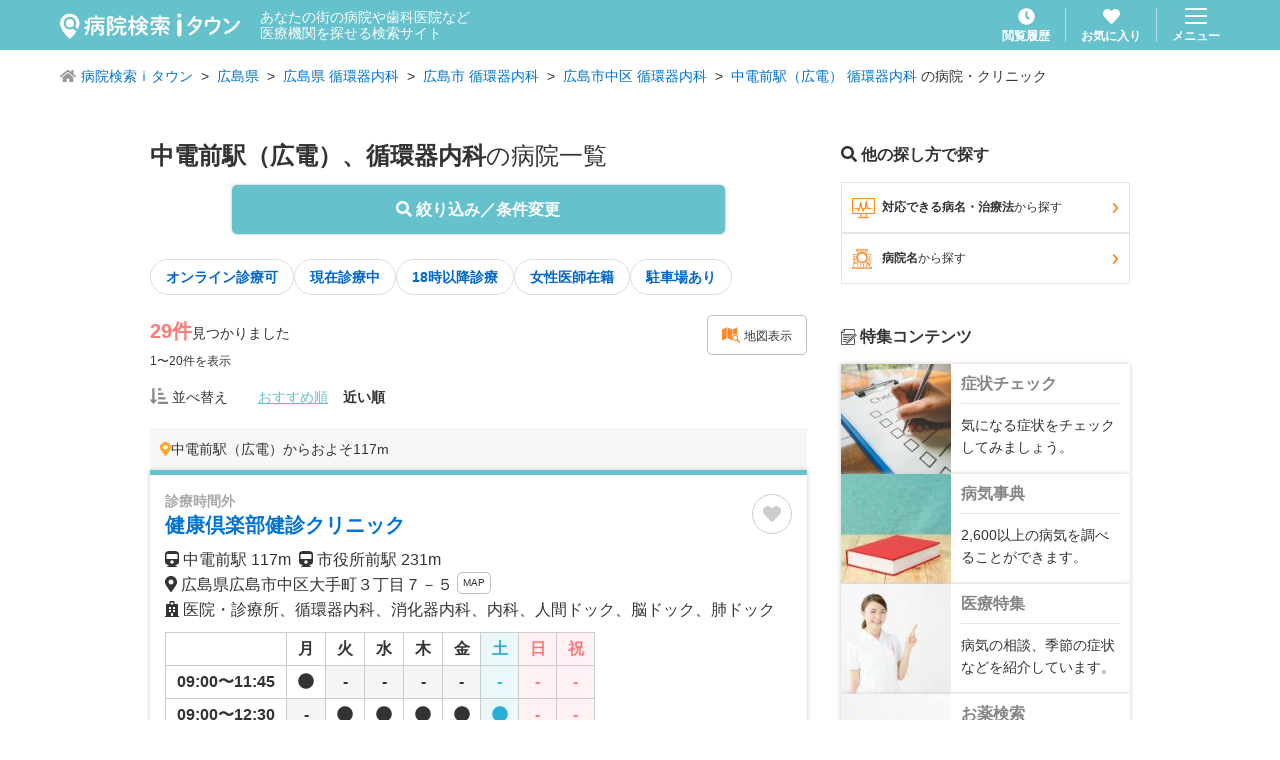

--- FILE ---
content_type: text/html; charset=utf-8
request_url: https://medical.itp.ne.jp/easy/list/%E5%BA%83%E5%B3%B6%E7%9C%8C/%E5%BA%83%E5%B3%B6%E5%B8%82%E4%B8%AD%E5%8C%BA/%E4%B8%AD%E9%9B%BB%E5%89%8D%E9%A7%85%EF%BC%88%E5%BA%83%E9%9B%BB%EF%BC%89/%E5%BE%AA%E7%92%B0%E5%99%A8%E5%86%85%E7%A7%91/-/1/
body_size: 32813
content:
<!DOCTYPE html><html lang="ja" prefix="og: http://ogp.me/ns#"><head><meta charSet="utf-8"/><title>広島県 広島市 中区 広電 中電前駅 循環器内科の病院・医院 29件【病院検索ｉタウン】</title><meta name="viewport" content="width=device-width, initial-scale=1, user-scalable=no"/><meta name="format-detection" content="telephone=no"/><meta name="author" content="NTTタウンページ株式会社"/><meta name="copyright" content="Copyright © NTTタウンページ株式会社 All rights reserved."/><meta name="description" content="広島県、広島市、中区、広電、中電前駅、循環器内科の病院・医院一覧です。29件。NTTタウンページ(株)が運営する病院検索ｉタウンでは現在診療中や18時以降診療可などの条件で医療機関を探せます。"/><meta name="keywords" content="病院,医院,クリニック,歯科,病名,検索,病院検索ｉタウン"/><meta property="og:url" content="https://medical.itp.ne.jp/[search]/list/[area1]/[area2]/[area3]/[term]/[addterm]/[page]"/><meta property="og:type" content="article"/><meta property="og:title" content="広島県 広島市 中区 広電 中電前駅 循環器内科の病院・医院 29件【病院検索ｉタウン】"/><meta property="og:description" content="広島県、広島市、中区、広電、中電前駅、循環器内科の病院・医院一覧です。29件。NTTタウンページ(株)が運営する病院検索ｉタウンでは現在診療中や18時以降診療可などの条件で医療機関を探せます。"/><meta property="og:site_name" content="病院検索ｉタウン"/><meta property="og:locale" content="ja_JP"/><link rel="icon" href="/img/favicon.ico"/><link rel="apple-touch-icon" href="/img/apple-touch-icon.png" sizes="180x180"/><link rel="canonical" href="/easy/list/広島県/広島市中区/中電前駅（広電）/循環器内科/-/1"/><link rel="preload" as="image" imageSrcSet="/_next/image/?url=https%3A%2F%2Fresources.itp.ne.jp%2F344573653186250050%2Fthumb&amp;w=256&amp;q=75 1x, /_next/image/?url=https%3A%2F%2Fresources.itp.ne.jp%2F344573653186250050%2Fthumb&amp;w=384&amp;q=75 2x" fetchpriority="high"/><meta name="next-head-count" content="18"/><link rel="preload" href="/_next/static/css/cefd5fa4954752f9.css" as="style"/><link rel="stylesheet" href="/_next/static/css/cefd5fa4954752f9.css" data-n-g=""/><link rel="preload" href="/_next/static/css/1309d958aac33310.css" as="style"/><link rel="stylesheet" href="/_next/static/css/1309d958aac33310.css" data-n-p=""/><link rel="preload" href="/_next/static/css/7d250b9934c79597.css" as="style"/><link rel="stylesheet" href="/_next/static/css/7d250b9934c79597.css" data-n-p=""/><noscript data-n-css=""></noscript><script defer="" nomodule="" src="/_next/static/chunks/polyfills-c67a75d1b6f99dc8.js"></script><script src="/_next/static/chunks/webpack-9efb116dbf1654cc.js" defer=""></script><script src="/_next/static/chunks/framework-0c7baedefba6b077.js" defer=""></script><script src="/_next/static/chunks/main-2da44f59899fa641.js" defer=""></script><script src="/_next/static/chunks/pages/_app-754ce70419075213.js" defer=""></script><script src="/_next/static/chunks/cb1608f2-ab8dba059eba7283.js" defer=""></script><script src="/_next/static/chunks/765-fa7ca45d24fdc454.js" defer=""></script><script src="/_next/static/chunks/261-36f29a55949d5913.js" defer=""></script><script src="/_next/static/chunks/455-6031de1c3db04e83.js" defer=""></script><script src="/_next/static/chunks/36-07a995a19474e5c2.js" defer=""></script><script src="/_next/static/chunks/431-4c8c0f655d1a6ded.js" defer=""></script><script src="/_next/static/chunks/6-43661ec46c3a5d66.js" defer=""></script><script src="/_next/static/chunks/786-374864f9936acd8e.js" defer=""></script><script src="/_next/static/chunks/313-a0a09f3f36a2dc8a.js" defer=""></script><script src="/_next/static/chunks/407-763f041e0b4af0f1.js" defer=""></script><script src="/_next/static/chunks/586-e7f34e2550387a45.js" defer=""></script><script src="/_next/static/chunks/770-cec74496c2955711.js" defer=""></script><script src="/_next/static/chunks/pages/%5Bsearch%5D/list/%5Barea1%5D/%5Barea2%5D/%5Barea3%5D/%5Bterm%5D/%5Baddterm%5D/%5Bpage%5D-a4808fc967dbbd7c.js" defer=""></script><script src="/_next/static/fGT9mU8xESHw8kxPL3U-B/_buildManifest.js" defer=""></script><script src="/_next/static/fGT9mU8xESHw8kxPL3U-B/_ssgManifest.js" defer=""></script></head><body><div id="__next"><header class="GlobalHeader_header___fCoq"><div class="GlobalHeader_header__body__0_f04"><div class="GlobalHeader_header__title__0ZHDT"><h1 class="GlobalHeader_header__title__logo__Hyv42"><a class="u-hover" href="/"><img alt="病院検索ｉタウン" loading="lazy" width="180" height="26" decoding="async" data-nimg="1" style="color:transparent" src="/img/common/logo_medical-itown_white.svg"/></a></h1><p class="GlobalHeader_header__title__lead__O69Qf">あなたの街の病院や歯科医院など<br/>医療機関を探せる検索サイト</p></div><div class="GlobalHeader_header__nav__hya8L"><div class="GlobalHeader_header__nav__item__YxM3a"><a class="GlobalHeader_header__link__yXkTL u-hover" href="/history/1/"><svg aria-hidden="true" focusable="false" data-prefix="fas" data-icon="clock" class="svg-inline--fa fa-clock GlobalHeader_header__link__icon__An4hx" role="img" xmlns="http://www.w3.org/2000/svg" viewBox="0 0 512 512"><path fill="currentColor" d="M256,8C119,8,8,119,8,256S119,504,256,504,504,393,504,256,393,8,256,8Zm92.49,313h0l-20,25a16,16,0,0,1-22.49,2.5h0l-67-49.72a40,40,0,0,1-15-31.23V112a16,16,0,0,1,16-16h32a16,16,0,0,1,16,16V256l58,42.5A16,16,0,0,1,348.49,321Z"></path></svg><span class="GlobalHeader_header__link__text__UW8IK">閲覧履歴</span></a></div><div class="GlobalHeader_header__nav__item__YxM3a"><a class="GlobalHeader_header__link__yXkTL u-hover" href="/favorite/1/"><svg aria-hidden="true" focusable="false" data-prefix="fas" data-icon="heart" class="svg-inline--fa fa-heart GlobalHeader_header__link__icon__An4hx " role="img" xmlns="http://www.w3.org/2000/svg" viewBox="0 0 512 512"><path fill="currentColor" d="M462.3 62.6C407.5 15.9 326 24.3 275.7 76.2L256 96.5l-19.7-20.3C186.1 24.3 104.5 15.9 49.7 62.6c-62.8 53.6-66.1 149.8-9.9 207.9l193.5 199.8c12.5 12.9 32.8 12.9 45.3 0l193.5-199.8c56.3-58.1 53-154.3-9.8-207.9z"></path></svg><span class="GlobalHeader_header__link__text__UW8IK">お気に入り</span></a></div><div class="GlobalHeader_header__nav__item__YxM3a"><button type="button" class="GlobalHeader_header__menu__YR4Hc u-hover"><img alt="menu" loading="lazy" width="22" height="16" decoding="async" data-nimg="1" style="color:transparent" src="/img/common/icon_menu.svg"/><span class="GlobalHeader_header__menu__text__kORNZ">メニュー</span></button></div></div></div></header><article><ol class="BreadcrumbList_breadcrumbList__wV7wo"><li class="BreadcrumbList_breadcrumbList__item__VZOAu "><svg aria-hidden="true" focusable="false" data-prefix="fas" data-icon="home" class="svg-inline--fa fa-home BreadcrumbList_breadcrumbList__icon__CKisk" role="img" xmlns="http://www.w3.org/2000/svg" viewBox="0 0 576 512"><path fill="currentColor" d="M280.37 148.26L96 300.11V464a16 16 0 0 0 16 16l112.06-.29a16 16 0 0 0 15.92-16V368a16 16 0 0 1 16-16h64a16 16 0 0 1 16 16v95.64a16 16 0 0 0 16 16.05L464 480a16 16 0 0 0 16-16V300L295.67 148.26a12.19 12.19 0 0 0-15.3 0zM571.6 251.47L488 182.56V44.05a12 12 0 0 0-12-12h-56a12 12 0 0 0-12 12v72.61L318.47 43a48 48 0 0 0-61 0L4.34 251.47a12 12 0 0 0-1.6 16.9l25.5 31A12 12 0 0 0 45.15 301l235.22-193.74a12.19 12.19 0 0 1 15.3 0L530.9 301a12 12 0 0 0 16.9-1.6l25.5-31a12 12 0 0 0-1.7-16.93z"></path></svg><a class="BreadcrumbList_breadcrumbList__link__Ziob2" href="/">病院検索ｉタウン</a></li><li class="BreadcrumbList_breadcrumbList__item__VZOAu "><a class="BreadcrumbList_breadcrumbList__link__Ziob2" href="/easy/list/%E5%BA%83%E5%B3%B6%E7%9C%8C/-/-/-/-/1/">広島県</a></li><li class="BreadcrumbList_breadcrumbList__item__VZOAu "><a class="BreadcrumbList_breadcrumbList__link__Ziob2" href="/easy/list/%E5%BA%83%E5%B3%B6%E7%9C%8C/-/-/%E5%BE%AA%E7%92%B0%E5%99%A8%E5%86%85%E7%A7%91/-/1/">広島県 循環器内科</a></li><li class="BreadcrumbList_breadcrumbList__item__VZOAu "><a class="BreadcrumbList_breadcrumbList__link__Ziob2" href="/easy/list/%E5%BA%83%E5%B3%B6%E7%9C%8C/%E5%BA%83%E5%B3%B6%E5%B8%82/-/%E5%BE%AA%E7%92%B0%E5%99%A8%E5%86%85%E7%A7%91/-/1/">広島市 循環器内科</a></li><li class="BreadcrumbList_breadcrumbList__item__VZOAu "><a class="BreadcrumbList_breadcrumbList__link__Ziob2" href="/easy/list/%E5%BA%83%E5%B3%B6%E7%9C%8C/%E5%BA%83%E5%B3%B6%E5%B8%82%E4%B8%AD%E5%8C%BA/-/%E5%BE%AA%E7%92%B0%E5%99%A8%E5%86%85%E7%A7%91/-/1/">広島市中区 循環器内科</a></li><li class="BreadcrumbList_breadcrumbList__item__VZOAu "><a class="BreadcrumbList_breadcrumbList__link__Ziob2" href="/easy/list/%E5%BA%83%E5%B3%B6%E7%9C%8C/%E5%BA%83%E5%B3%B6%E5%B8%82%E4%B8%AD%E5%8C%BA/%E4%B8%AD%E9%9B%BB%E5%89%8D%E9%A7%85%EF%BC%88%E5%BA%83%E9%9B%BB%EF%BC%89/%E5%BE%AA%E7%92%B0%E5%99%A8%E5%86%85%E7%A7%91/-/1/">中電前駅（広電） 循環器内科</a> の病院・クリニック</li></ol><div class="ContentsWrapper_contentsWrapper__H3tjd ContentsWrapper_contentsWrapper--verticalSpace__VuOha"><div class="ContentsTwoColumn_contentsTwoColumn__xftuW"><main class="ContentsTwoColumn_contentsTwoColumn__main__FVUBD"><h2 class="SearchTitle_searchTitle__RKAqR"><strong class="SearchTitle_searchTitle__strong__1TA2x">中電前駅（広電）、循環器内科</strong>の病院一覧</h2><div class="SearchList_resultTermButton__91WTz"><button type="button" class="Button_button__PT_6X Button_button--blue__tnxgp Button_button--fat__BawmW Button_button--shadow__f4IUf Button_button--round__kojWU"><svg aria-hidden="true" focusable="false" data-prefix="fas" data-icon="search" class="svg-inline--fa fa-search " role="img" xmlns="http://www.w3.org/2000/svg" viewBox="0 0 512 512"><path fill="currentColor" d="M505 442.7L405.3 343c-4.5-4.5-10.6-7-17-7H372c27.6-35.3 44-79.7 44-128C416 93.1 322.9 0 208 0S0 93.1 0 208s93.1 208 208 208c48.3 0 92.7-16.4 128-44v16.3c0 6.4 2.5 12.5 7 17l99.7 99.7c9.4 9.4 24.6 9.4 33.9 0l28.3-28.3c9.4-9.4 9.4-24.6.1-34zM208 336c-70.7 0-128-57.2-128-128 0-70.7 57.2-128 128-128 70.7 0 128 57.2 128 128 0 70.7-57.2 128-128 128z"></path></svg> 絞り込み／条件変更</button></div><div class="InlineLayout_inlineLayout__kHTGS"><a class="TagButton_tagButton__MtEiH TagButton_tagButton--white__OzvTV" rel="" href="/easy/list/%E5%BA%83%E5%B3%B6%E7%9C%8C/%E5%BA%83%E5%B3%B6%E5%B8%82%E4%B8%AD%E5%8C%BA/%E4%B8%AD%E9%9B%BB%E5%89%8D%E9%A7%85%EF%BC%88%E5%BA%83%E9%9B%BB%EF%BC%89/%E5%BE%AA%E7%92%B0%E5%99%A8%E5%86%85%E7%A7%91/telemedicine/1/">オンライン診療可</a><a class="TagButton_tagButton__MtEiH TagButton_tagButton--white__OzvTV" rel="" href="/easy/list/%E5%BA%83%E5%B3%B6%E7%9C%8C/%E5%BA%83%E5%B3%B6%E5%B8%82%E4%B8%AD%E5%8C%BA/%E4%B8%AD%E9%9B%BB%E5%89%8D%E9%A7%85%EF%BC%88%E5%BA%83%E9%9B%BB%EF%BC%89/%E5%BE%AA%E7%92%B0%E5%99%A8%E5%86%85%E7%A7%91/open/1/">現在診療中</a><a class="TagButton_tagButton__MtEiH TagButton_tagButton--white__OzvTV" rel="" href="/easy/list/%E5%BA%83%E5%B3%B6%E7%9C%8C/%E5%BA%83%E5%B3%B6%E5%B8%82%E4%B8%AD%E5%8C%BA/%E4%B8%AD%E9%9B%BB%E5%89%8D%E9%A7%85%EF%BC%88%E5%BA%83%E9%9B%BB%EF%BC%89/%E5%BE%AA%E7%92%B0%E5%99%A8%E5%86%85%E7%A7%91/after-eighteen/1/">18時以降診療</a><a class="TagButton_tagButton__MtEiH TagButton_tagButton--white__OzvTV" rel="" href="/easy/list/%E5%BA%83%E5%B3%B6%E7%9C%8C/%E5%BA%83%E5%B3%B6%E5%B8%82%E4%B8%AD%E5%8C%BA/%E4%B8%AD%E9%9B%BB%E5%89%8D%E9%A7%85%EF%BC%88%E5%BA%83%E9%9B%BB%EF%BC%89/%E5%BE%AA%E7%92%B0%E5%99%A8%E5%86%85%E7%A7%91/female-doctor/1/">女性医師在籍</a><a class="TagButton_tagButton__MtEiH TagButton_tagButton--white__OzvTV" rel="" href="/easy/list/%E5%BA%83%E5%B3%B6%E7%9C%8C/%E5%BA%83%E5%B3%B6%E5%B8%82%E4%B8%AD%E5%8C%BA/%E4%B8%AD%E9%9B%BB%E5%89%8D%E9%A7%85%EF%BC%88%E5%BA%83%E9%9B%BB%EF%BC%89/%E5%BE%AA%E7%92%B0%E5%99%A8%E5%86%85%E7%A7%91/parking/1/">駐車場あり</a></div><div class="SearchList_resultStatusHeader__nxFB0"><div><p><span class="SearchList_resultStatusHeader__data__hits__strong__vCUch">29<!-- -->件</span>見つかりました</p><p class="SearchList_resultStatusHeader__data__displayNumber__cClRx">1〜20<!-- -->件を表示</p></div><div class="SearchList_resultStatusHeader__button__RzRa_"><a class="Button_button__PT_6X Button_button--outlineGray__0BkdF Button_button--weightNormal__p4NUn Button_button--fontSmall__J9csR Button_button--round__kojWU" rel="" href="/easy/map/%E5%BA%83%E5%B3%B6%E7%9C%8C/%E5%BA%83%E5%B3%B6%E5%B8%82%E4%B8%AD%E5%8C%BA/%E4%B8%AD%E9%9B%BB%E5%89%8D%E9%A7%85%EF%BC%88%E5%BA%83%E9%9B%BB%EF%BC%89/%E5%BE%AA%E7%92%B0%E5%99%A8%E5%86%85%E7%A7%91/-/"><i class="CustomIcon_customIcon__xEWOr CustomIcon_customIcon--searchMap__RV2kA u-color-orange u-fz16"></i> 地図表示</a></div></div><div class="SearchList_resultSort__IaJ8i"><div class="SearchList_resultSort__label__mFksp"><svg aria-hidden="true" focusable="false" data-prefix="fas" data-icon="sort-amount-down-alt" class="svg-inline--fa fa-sort-amount-down-alt SearchList_resultSort__label__icon__XNSVW" role="img" xmlns="http://www.w3.org/2000/svg" viewBox="0 0 512 512"><path fill="currentColor" d="M240 96h64a16 16 0 0 0 16-16V48a16 16 0 0 0-16-16h-64a16 16 0 0 0-16 16v32a16 16 0 0 0 16 16zm0 128h128a16 16 0 0 0 16-16v-32a16 16 0 0 0-16-16H240a16 16 0 0 0-16 16v32a16 16 0 0 0 16 16zm256 192H240a16 16 0 0 0-16 16v32a16 16 0 0 0 16 16h256a16 16 0 0 0 16-16v-32a16 16 0 0 0-16-16zm-256-64h192a16 16 0 0 0 16-16v-32a16 16 0 0 0-16-16H240a16 16 0 0 0-16 16v32a16 16 0 0 0 16 16zm-64 0h-48V48a16 16 0 0 0-16-16H80a16 16 0 0 0-16 16v304H16c-14.19 0-21.37 17.24-11.29 27.31l80 96a16 16 0 0 0 22.62 0l80-96C197.35 369.26 190.22 352 176 352z"></path></svg> 並べ替え</div><ul class="SearchList_resultSort__optionList__IDMB2"><li class="SearchList_resultSort__optionList__item__kAVx3"><a class="SearchList_resultSort__optionList__item__link__S8PnS SearchList_resultSort__optionList__item__link--current__r9Q0z" href="/easy/list/%E5%BA%83%E5%B3%B6%E7%9C%8C/%E5%BA%83%E5%B3%B6%E5%B8%82%E4%B8%AD%E5%8C%BA/%E4%B8%AD%E9%9B%BB%E5%89%8D%E9%A7%85%EF%BC%88%E5%BA%83%E9%9B%BB%EF%BC%89/%E5%BE%AA%E7%92%B0%E5%99%A8%E5%86%85%E7%A7%91/-/1/?sort=01">おすすめ順</a></li><li class="SearchList_resultSort__optionList__item__kAVx3"><a class="SearchList_resultSort__optionList__item__link__S8PnS " href="/easy/list/%E5%BA%83%E5%B3%B6%E7%9C%8C/%E5%BA%83%E5%B3%B6%E5%B8%82%E4%B8%AD%E5%8C%BA/%E4%B8%AD%E9%9B%BB%E5%89%8D%E9%A7%85%EF%BC%88%E5%BA%83%E9%9B%BB%EF%BC%89/%E5%BE%AA%E7%92%B0%E5%99%A8%E5%86%85%E7%A7%91/-/1/?sort=02">近い順</a></li></ul></div><div class="SearchList_resultList__3sZ6g"><div class="VerticalListLayout_verticalListLayout__T4SJ4"><div><p class="ArticleCard_articleCardDistance__uwo__"><svg aria-hidden="true" focusable="false" data-prefix="fas" data-icon="map-marker-alt" class="svg-inline--fa fa-map-marker-alt ArticleCard_articleCardDistance__icon__Dj5nA" role="img" xmlns="http://www.w3.org/2000/svg" viewBox="0 0 384 512"><path fill="currentColor" d="M172.268 501.67C26.97 291.031 0 269.413 0 192 0 85.961 85.961 0 192 0s192 85.961 192 192c0 77.413-26.97 99.031-172.268 309.67-9.535 13.774-29.93 13.773-39.464 0zM192 272c44.183 0 80-35.817 80-80s-35.817-80-80-80-80 35.817-80 80 35.817 80 80 80z"></path></svg>中電前駅（広電）<!-- -->からおよそ<!-- -->117m</p><article class="ArticleCard_articleCard__9WrEj"><header class="ArticleCard_articleCard__header__YZwxs"><div class="ArticleCard_articleCard__header__title__CUV4O"><span class="ArticleCard_articleCard__header__title__tag__eDwvK ArticleCard_articleCard__header__title__tag--offHours__R_qTc">診療時間外</span><h1 class="ArticleCard_articleCard__header__title__name__kSd3e">健康倶楽部健診クリニック</h1></div><div class="ArticleCard_articleCard__header__control__5WuWm"><div><div class="ToggleFavoriteButton_toggleFavoriteButton__xZmMk false"><svg aria-hidden="true" focusable="false" data-prefix="fas" data-icon="heart" class="svg-inline--fa fa-heart " role="img" xmlns="http://www.w3.org/2000/svg" viewBox="0 0 512 512"><path fill="currentColor" d="M462.3 62.6C407.5 15.9 326 24.3 275.7 76.2L256 96.5l-19.7-20.3C186.1 24.3 104.5 15.9 49.7 62.6c-62.8 53.6-66.1 149.8-9.9 207.9l193.5 199.8c12.5 12.9 32.8 12.9 45.3 0l193.5-199.8c56.3-58.1 53-154.3-9.8-207.9z"></path></svg><span class="ToggleFavoriteButton_toggleFavoriteButton__popup__Y1oFB false">追加しました</span></div></div></div></header><div class="ArticleCard_articleCard__info__erVZQ"><div class="ArticleCard_articleCard__info__data___KEXl ArticleCard_articleCard__info__data--unthumbnail__S3BAX"><p class="ArticleCard_articleCard__info__data__text__IpyFA"><svg aria-hidden="true" focusable="false" data-prefix="fas" data-icon="train" class="svg-inline--fa fa-train " role="img" xmlns="http://www.w3.org/2000/svg" viewBox="0 0 448 512"><path fill="currentColor" d="M448 96v256c0 51.815-61.624 96-130.022 96l62.98 49.721C386.905 502.417 383.562 512 376 512H72c-7.578 0-10.892-9.594-4.957-14.279L130.022 448C61.82 448 0 403.954 0 352V96C0 42.981 64 0 128 0h192c65 0 128 42.981 128 96zm-48 136V120c0-13.255-10.745-24-24-24H72c-13.255 0-24 10.745-24 24v112c0 13.255 10.745 24 24 24h304c13.255 0 24-10.745 24-24zm-176 64c-30.928 0-56 25.072-56 56s25.072 56 56 56 56-25.072 56-56-25.072-56-56-56z"></path></svg> <!-- -->中電前駅<!-- --> <!-- -->117m<!-- -->  <svg aria-hidden="true" focusable="false" data-prefix="fas" data-icon="train" class="svg-inline--fa fa-train " role="img" xmlns="http://www.w3.org/2000/svg" viewBox="0 0 448 512"><path fill="currentColor" d="M448 96v256c0 51.815-61.624 96-130.022 96l62.98 49.721C386.905 502.417 383.562 512 376 512H72c-7.578 0-10.892-9.594-4.957-14.279L130.022 448C61.82 448 0 403.954 0 352V96C0 42.981 64 0 128 0h192c65 0 128 42.981 128 96zm-48 136V120c0-13.255-10.745-24-24-24H72c-13.255 0-24 10.745-24 24v112c0 13.255 10.745 24 24 24h304c13.255 0 24-10.745 24-24zm-176 64c-30.928 0-56 25.072-56 56s25.072 56 56 56 56-25.072 56-56-25.072-56-56-56z"></path></svg> <!-- -->市役所前駅<!-- --> <!-- -->231m<!-- -->  </p><p class="ArticleCard_articleCard__info__data__text__IpyFA"><svg aria-hidden="true" focusable="false" data-prefix="fas" data-icon="map-marker-alt" class="svg-inline--fa fa-map-marker-alt " role="img" xmlns="http://www.w3.org/2000/svg" viewBox="0 0 384 512"><path fill="currentColor" d="M172.268 501.67C26.97 291.031 0 269.413 0 192 0 85.961 85.961 0 192 0s192 85.961 192 192c0 77.413-26.97 99.031-172.268 309.67-9.535 13.774-29.93 13.773-39.464 0zM192 272c44.183 0 80-35.817 80-80s-35.817-80-80-80-80 35.817-80 80 35.817 80 80 80z"></path></svg> <!-- -->広島県広島市中区大手町３丁目<!-- -->７－５<!-- --> <a class="Button_button__PT_6X Button_button--outlineGray__0BkdF Button_button--fontXSmall__qSFzk Button_button--tight__9TaIv Button_button--weightNormal__p4NUn Button_button--round__kojWU Button_button--inlineBlock__tpfEU" rel="" href="/minfo/340284161400000899/map/">MAP</a></p><p class="ArticleCard_articleCard__info__data__text__IpyFA ArticleCard_articleCard__info__data__text--indent__qR7FJ"><svg aria-hidden="true" focusable="false" data-prefix="fas" data-icon="hospital" class="svg-inline--fa fa-hospital " role="img" xmlns="http://www.w3.org/2000/svg" viewBox="0 0 448 512"><path fill="currentColor" d="M448 492v20H0v-20c0-6.627 5.373-12 12-12h20V120c0-13.255 10.745-24 24-24h88V24c0-13.255 10.745-24 24-24h112c13.255 0 24 10.745 24 24v72h88c13.255 0 24 10.745 24 24v360h20c6.627 0 12 5.373 12 12zM308 192h-40c-6.627 0-12 5.373-12 12v40c0 6.627 5.373 12 12 12h40c6.627 0 12-5.373 12-12v-40c0-6.627-5.373-12-12-12zm-168 64h40c6.627 0 12-5.373 12-12v-40c0-6.627-5.373-12-12-12h-40c-6.627 0-12 5.373-12 12v40c0 6.627 5.373 12 12 12zm104 128h-40c-6.627 0-12 5.373-12 12v84h64v-84c0-6.627-5.373-12-12-12zm64-96h-40c-6.627 0-12 5.373-12 12v40c0 6.627 5.373 12 12 12h40c6.627 0 12-5.373 12-12v-40c0-6.627-5.373-12-12-12zm-116 12c0-6.627-5.373-12-12-12h-40c-6.627 0-12 5.373-12 12v40c0 6.627 5.373 12 12 12h40c6.627 0 12-5.373 12-12v-40zM182 96h26v26a6 6 0 0 0 6 6h20a6 6 0 0 0 6-6V96h26a6 6 0 0 0 6-6V70a6 6 0 0 0-6-6h-26V38a6 6 0 0 0-6-6h-20a6 6 0 0 0-6 6v26h-26a6 6 0 0 0-6 6v20a6 6 0 0 0 6 6z"></path></svg> <!-- -->医院・診療所、循環器内科、消化器内科、内科、人間ドック、脳ドック、肺ドック</p></div></div><div class="ArticleCard_articleCard__body__GGS33"><div class="ArticleCard_articleCard__body__schedule__fMB0E"><table class="ScheduleTable_scheduleTable__sFJ5N"><thead><tr><th class="ScheduleTable_scheduleTable__head__2bwTy"> </th><th class="ScheduleTable_scheduleTable__head__2bwTy">月</th><th class="ScheduleTable_scheduleTable__head__2bwTy">火</th><th class="ScheduleTable_scheduleTable__head__2bwTy">水</th><th class="ScheduleTable_scheduleTable__head__2bwTy">木</th><th class="ScheduleTable_scheduleTable__head__2bwTy">金</th><th class="ScheduleTable_scheduleTable__head__2bwTy">土</th><th class="ScheduleTable_scheduleTable__head__2bwTy">日</th><th class="ScheduleTable_scheduleTable__head__2bwTy">祝</th></tr></thead><tbody><tr><td class="ScheduleTable_scheduleTable__data__vmwUY">09:00〜11:45</td><td class="ScheduleTable_scheduleTable__data__vmwUY "><svg aria-hidden="true" focusable="false" data-prefix="fas" data-icon="circle" class="svg-inline--fa fa-circle " role="img" xmlns="http://www.w3.org/2000/svg" viewBox="0 0 512 512"><path fill="currentColor" d="M256 8C119 8 8 119 8 256s111 248 248 248 248-111 248-248S393 8 256 8z"></path></svg></td><td class="ScheduleTable_scheduleTable__data__vmwUY ScheduleTable_scheduleTable__data--empty__SIEG_">-</td><td class="ScheduleTable_scheduleTable__data__vmwUY ScheduleTable_scheduleTable__data--empty__SIEG_">-</td><td class="ScheduleTable_scheduleTable__data__vmwUY ScheduleTable_scheduleTable__data--empty__SIEG_">-</td><td class="ScheduleTable_scheduleTable__data__vmwUY ScheduleTable_scheduleTable__data--empty__SIEG_">-</td><td class="ScheduleTable_scheduleTable__data__vmwUY ScheduleTable_scheduleTable__data--empty__SIEG_">-</td><td class="ScheduleTable_scheduleTable__data__vmwUY ScheduleTable_scheduleTable__data--empty__SIEG_">-</td><td class="ScheduleTable_scheduleTable__data__vmwUY ScheduleTable_scheduleTable__data--empty__SIEG_">-</td></tr><tr><td class="ScheduleTable_scheduleTable__data__vmwUY">09:00〜12:30</td><td class="ScheduleTable_scheduleTable__data__vmwUY ScheduleTable_scheduleTable__data--empty__SIEG_">-</td><td class="ScheduleTable_scheduleTable__data__vmwUY "><svg aria-hidden="true" focusable="false" data-prefix="fas" data-icon="circle" class="svg-inline--fa fa-circle " role="img" xmlns="http://www.w3.org/2000/svg" viewBox="0 0 512 512"><path fill="currentColor" d="M256 8C119 8 8 119 8 256s111 248 248 248 248-111 248-248S393 8 256 8z"></path></svg></td><td class="ScheduleTable_scheduleTable__data__vmwUY "><svg aria-hidden="true" focusable="false" data-prefix="fas" data-icon="circle" class="svg-inline--fa fa-circle " role="img" xmlns="http://www.w3.org/2000/svg" viewBox="0 0 512 512"><path fill="currentColor" d="M256 8C119 8 8 119 8 256s111 248 248 248 248-111 248-248S393 8 256 8z"></path></svg></td><td class="ScheduleTable_scheduleTable__data__vmwUY "><svg aria-hidden="true" focusable="false" data-prefix="fas" data-icon="circle" class="svg-inline--fa fa-circle " role="img" xmlns="http://www.w3.org/2000/svg" viewBox="0 0 512 512"><path fill="currentColor" d="M256 8C119 8 8 119 8 256s111 248 248 248 248-111 248-248S393 8 256 8z"></path></svg></td><td class="ScheduleTable_scheduleTable__data__vmwUY "><svg aria-hidden="true" focusable="false" data-prefix="fas" data-icon="circle" class="svg-inline--fa fa-circle " role="img" xmlns="http://www.w3.org/2000/svg" viewBox="0 0 512 512"><path fill="currentColor" d="M256 8C119 8 8 119 8 256s111 248 248 248 248-111 248-248S393 8 256 8z"></path></svg></td><td class="ScheduleTable_scheduleTable__data__vmwUY "><svg aria-hidden="true" focusable="false" data-prefix="fas" data-icon="circle" class="svg-inline--fa fa-circle " role="img" xmlns="http://www.w3.org/2000/svg" viewBox="0 0 512 512"><path fill="currentColor" d="M256 8C119 8 8 119 8 256s111 248 248 248 248-111 248-248S393 8 256 8z"></path></svg></td><td class="ScheduleTable_scheduleTable__data__vmwUY ScheduleTable_scheduleTable__data--empty__SIEG_">-</td><td class="ScheduleTable_scheduleTable__data__vmwUY ScheduleTable_scheduleTable__data--empty__SIEG_">-</td></tr><tr><td class="ScheduleTable_scheduleTable__data__vmwUY">15:00〜18:00</td><td class="ScheduleTable_scheduleTable__data__vmwUY ScheduleTable_scheduleTable__data--empty__SIEG_">-</td><td class="ScheduleTable_scheduleTable__data__vmwUY "><svg aria-hidden="true" focusable="false" data-prefix="fas" data-icon="circle" class="svg-inline--fa fa-circle " role="img" xmlns="http://www.w3.org/2000/svg" viewBox="0 0 512 512"><path fill="currentColor" d="M256 8C119 8 8 119 8 256s111 248 248 248 248-111 248-248S393 8 256 8z"></path></svg></td><td class="ScheduleTable_scheduleTable__data__vmwUY "><svg aria-hidden="true" focusable="false" data-prefix="fas" data-icon="circle" class="svg-inline--fa fa-circle " role="img" xmlns="http://www.w3.org/2000/svg" viewBox="0 0 512 512"><path fill="currentColor" d="M256 8C119 8 8 119 8 256s111 248 248 248 248-111 248-248S393 8 256 8z"></path></svg></td><td class="ScheduleTable_scheduleTable__data__vmwUY "><svg aria-hidden="true" focusable="false" data-prefix="fas" data-icon="circle" class="svg-inline--fa fa-circle " role="img" xmlns="http://www.w3.org/2000/svg" viewBox="0 0 512 512"><path fill="currentColor" d="M256 8C119 8 8 119 8 256s111 248 248 248 248-111 248-248S393 8 256 8z"></path></svg></td><td class="ScheduleTable_scheduleTable__data__vmwUY "><svg aria-hidden="true" focusable="false" data-prefix="fas" data-icon="circle" class="svg-inline--fa fa-circle " role="img" xmlns="http://www.w3.org/2000/svg" viewBox="0 0 512 512"><path fill="currentColor" d="M256 8C119 8 8 119 8 256s111 248 248 248 248-111 248-248S393 8 256 8z"></path></svg></td><td class="ScheduleTable_scheduleTable__data__vmwUY ScheduleTable_scheduleTable__data--empty__SIEG_">-</td><td class="ScheduleTable_scheduleTable__data__vmwUY ScheduleTable_scheduleTable__data--empty__SIEG_">-</td><td class="ScheduleTable_scheduleTable__data__vmwUY ScheduleTable_scheduleTable__data--empty__SIEG_">-</td></tr></tbody><caption class="ScheduleTable_scheduleTable__caption__nLq47"><span class="ScheduleTable_scheduleTable__caption__text__3pmPR"><span class="ScheduleTable_scheduleTable__caption__text__label__v3bPG">備考</span><span class="ScheduleTable_scheduleTable__caption__text__body__GoqSo">月曜11:45まで　土曜AMのみ　一部診療科予約制　科により異なる　臨時休診あり</span></span></caption></table></div><div class="ArticleCard_articleCard__body__link__4MXGd"></div></div><ul class="ArticleCard_articleCardTagWrapper__Vpkja"><li class="ArticleCard_articleCardTag__4ZX8_">土曜診療</li><li class="ArticleCard_articleCardTag__4ZX8_">オンライン診療可(再診のみ)</li><li class="ArticleCard_articleCardTag__4ZX8_">駅近く</li><li class="ArticleCard_articleCardTag__4ZX8_">予約あり</li></ul><div class="u-mt10"><span class="ArticleCard_articleCardIcon__gSrf7"><i class="CustomIcon_customIcon__xEWOr CustomIcon_customIcon--display__4WpHj u-color-orange"></i></span>企業向け健診、ホテルなどに宿泊する人間ドック、胃内視鏡以外の胃部検査（人間ドック）<span class="u-color-blue">もっと見る</span></div><div class="ArticleCard_articleCard__detailLink__za8vP"><p class="ArticleCard_articleCard__attention__rCQC_">※掲載情報に関するご注意</p><div class="ArticleCard_articleCard__detailLink__area__7QLmZ"><div class="ArticleCard_articleCard__detailLink__area__button__832lc"><div class="ArticleCard_articleCard__detailLink__area__button__item__HjSHD"><a class="Button_button__PT_6X Button_button--lightblue__MUK_Z Button_button--round__kojWU" rel="" href="/minfo/340284161400000899/"><svg aria-hidden="true" focusable="false" data-prefix="fas" data-icon="exclamation-circle" class="svg-inline--fa fa-exclamation-circle " role="img" xmlns="http://www.w3.org/2000/svg" viewBox="0 0 512 512"><path fill="currentColor" d="M504 256c0 136.997-111.043 248-248 248S8 392.997 8 256C8 119.083 119.043 8 256 8s248 111.083 248 248zm-248 50c-25.405 0-46 20.595-46 46s20.595 46 46 46 46-20.595 46-46-20.595-46-46-46zm-43.673-165.346l7.418 136c.347 6.364 5.609 11.346 11.982 11.346h48.546c6.373 0 11.635-4.982 11.982-11.346l7.418-136c.375-6.874-5.098-12.654-11.982-12.654h-63.383c-6.884 0-12.356 5.78-11.981 12.654z"></path></svg> 基本情報</a></div></div></div></div></article></div><div><p class="ArticleCard_articleCardDistance__uwo__"><svg aria-hidden="true" focusable="false" data-prefix="fas" data-icon="map-marker-alt" class="svg-inline--fa fa-map-marker-alt ArticleCard_articleCardDistance__icon__Dj5nA" role="img" xmlns="http://www.w3.org/2000/svg" viewBox="0 0 384 512"><path fill="currentColor" d="M172.268 501.67C26.97 291.031 0 269.413 0 192 0 85.961 85.961 0 192 0s192 85.961 192 192c0 77.413-26.97 99.031-172.268 309.67-9.535 13.774-29.93 13.773-39.464 0zM192 272c44.183 0 80-35.817 80-80s-35.817-80-80-80-80 35.817-80 80 35.817 80 80 80z"></path></svg>中電前駅（広電）<!-- -->からおよそ<!-- -->122m</p><article class="ArticleCard_articleCard__9WrEj"><header class="ArticleCard_articleCard__header__YZwxs"><div class="ArticleCard_articleCard__header__title__CUV4O"><span class="ArticleCard_articleCard__header__title__tag__eDwvK ArticleCard_articleCard__header__title__tag--offHours__R_qTc">診療時間外</span><h1 class="ArticleCard_articleCard__header__title__name__kSd3e">広島パークビル内科</h1></div><div class="ArticleCard_articleCard__header__control__5WuWm"><div><div class="ToggleFavoriteButton_toggleFavoriteButton__xZmMk false"><svg aria-hidden="true" focusable="false" data-prefix="fas" data-icon="heart" class="svg-inline--fa fa-heart " role="img" xmlns="http://www.w3.org/2000/svg" viewBox="0 0 512 512"><path fill="currentColor" d="M462.3 62.6C407.5 15.9 326 24.3 275.7 76.2L256 96.5l-19.7-20.3C186.1 24.3 104.5 15.9 49.7 62.6c-62.8 53.6-66.1 149.8-9.9 207.9l193.5 199.8c12.5 12.9 32.8 12.9 45.3 0l193.5-199.8c56.3-58.1 53-154.3-9.8-207.9z"></path></svg><span class="ToggleFavoriteButton_toggleFavoriteButton__popup__Y1oFB false">追加しました</span></div></div></div></header><div class="ArticleCard_articleCard__info__erVZQ"><div class="ArticleCard_articleCard__info__data___KEXl ArticleCard_articleCard__info__data--unthumbnail__S3BAX"><p class="ArticleCard_articleCard__info__data__text__IpyFA"><svg aria-hidden="true" focusable="false" data-prefix="fas" data-icon="train" class="svg-inline--fa fa-train " role="img" xmlns="http://www.w3.org/2000/svg" viewBox="0 0 448 512"><path fill="currentColor" d="M448 96v256c0 51.815-61.624 96-130.022 96l62.98 49.721C386.905 502.417 383.562 512 376 512H72c-7.578 0-10.892-9.594-4.957-14.279L130.022 448C61.82 448 0 403.954 0 352V96C0 42.981 64 0 128 0h192c65 0 128 42.981 128 96zm-48 136V120c0-13.255-10.745-24-24-24H72c-13.255 0-24 10.745-24 24v112c0 13.255 10.745 24 24 24h304c13.255 0 24-10.745 24-24zm-176 64c-30.928 0-56 25.072-56 56s25.072 56 56 56 56-25.072 56-56-25.072-56-56-56z"></path></svg> <!-- -->中電前駅<!-- --> <!-- -->122m<!-- -->  <svg aria-hidden="true" focusable="false" data-prefix="fas" data-icon="train" class="svg-inline--fa fa-train " role="img" xmlns="http://www.w3.org/2000/svg" viewBox="0 0 448 512"><path fill="currentColor" d="M448 96v256c0 51.815-61.624 96-130.022 96l62.98 49.721C386.905 502.417 383.562 512 376 512H72c-7.578 0-10.892-9.594-4.957-14.279L130.022 448C61.82 448 0 403.954 0 352V96C0 42.981 64 0 128 0h192c65 0 128 42.981 128 96zm-48 136V120c0-13.255-10.745-24-24-24H72c-13.255 0-24 10.745-24 24v112c0 13.255 10.745 24 24 24h304c13.255 0 24-10.745 24-24zm-176 64c-30.928 0-56 25.072-56 56s25.072 56 56 56 56-25.072 56-56-25.072-56-56-56z"></path></svg> <!-- -->市役所前駅<!-- --> <!-- -->230m<!-- -->  </p><p class="ArticleCard_articleCard__info__data__text__IpyFA"><svg aria-hidden="true" focusable="false" data-prefix="fas" data-icon="map-marker-alt" class="svg-inline--fa fa-map-marker-alt " role="img" xmlns="http://www.w3.org/2000/svg" viewBox="0 0 384 512"><path fill="currentColor" d="M172.268 501.67C26.97 291.031 0 269.413 0 192 0 85.961 85.961 0 192 0s192 85.961 192 192c0 77.413-26.97 99.031-172.268 309.67-9.535 13.774-29.93 13.773-39.464 0zM192 272c44.183 0 80-35.817 80-80s-35.817-80-80-80-80 35.817-80 80 35.817 80 80 80z"></path></svg> <!-- -->広島県広島市中区大手町３丁目<!-- -->７－５<!-- --> <a class="Button_button__PT_6X Button_button--outlineGray__0BkdF Button_button--fontXSmall__qSFzk Button_button--tight__9TaIv Button_button--weightNormal__p4NUn Button_button--round__kojWU Button_button--inlineBlock__tpfEU" rel="" href="/minfo/340210551400000899/map/">MAP</a></p><p class="ArticleCard_articleCard__info__data__text__IpyFA ArticleCard_articleCard__info__data__text--indent__qR7FJ"><svg aria-hidden="true" focusable="false" data-prefix="fas" data-icon="hospital" class="svg-inline--fa fa-hospital " role="img" xmlns="http://www.w3.org/2000/svg" viewBox="0 0 448 512"><path fill="currentColor" d="M448 492v20H0v-20c0-6.627 5.373-12 12-12h20V120c0-13.255 10.745-24 24-24h88V24c0-13.255 10.745-24 24-24h112c13.255 0 24 10.745 24 24v72h88c13.255 0 24 10.745 24 24v360h20c6.627 0 12 5.373 12 12zM308 192h-40c-6.627 0-12 5.373-12 12v40c0 6.627 5.373 12 12 12h40c6.627 0 12-5.373 12-12v-40c0-6.627-5.373-12-12-12zm-168 64h40c6.627 0 12-5.373 12-12v-40c0-6.627-5.373-12-12-12h-40c-6.627 0-12 5.373-12 12v40c0 6.627 5.373 12 12 12zm104 128h-40c-6.627 0-12 5.373-12 12v84h64v-84c0-6.627-5.373-12-12-12zm64-96h-40c-6.627 0-12 5.373-12 12v40c0 6.627 5.373 12 12 12h40c6.627 0 12-5.373 12-12v-40c0-6.627-5.373-12-12-12zm-116 12c0-6.627-5.373-12-12-12h-40c-6.627 0-12 5.373-12 12v40c0 6.627 5.373 12 12 12h40c6.627 0 12-5.373 12-12v-40zM182 96h26v26a6 6 0 0 0 6 6h20a6 6 0 0 0 6-6V96h26a6 6 0 0 0 6-6V70a6 6 0 0 0-6-6h-26V38a6 6 0 0 0-6-6h-20a6 6 0 0 0-6 6v26h-26a6 6 0 0 0-6 6v20a6 6 0 0 0 6 6z"></path></svg> <!-- -->病院・療養所、医院・診療所、胃腸内科、呼吸器内科、循環器内科、消化器内科、心療内科、リウマチ科、リハ...</p></div></div><div class="ArticleCard_articleCard__body__GGS33"><div class="ArticleCard_articleCard__body__schedule__fMB0E"><table class="ScheduleTable_scheduleTable__sFJ5N"><thead><tr><th class="ScheduleTable_scheduleTable__head__2bwTy"> </th><th class="ScheduleTable_scheduleTable__head__2bwTy">月</th><th class="ScheduleTable_scheduleTable__head__2bwTy">火</th><th class="ScheduleTable_scheduleTable__head__2bwTy">水</th><th class="ScheduleTable_scheduleTable__head__2bwTy">木</th><th class="ScheduleTable_scheduleTable__head__2bwTy">金</th><th class="ScheduleTable_scheduleTable__head__2bwTy">土</th><th class="ScheduleTable_scheduleTable__head__2bwTy">日</th><th class="ScheduleTable_scheduleTable__head__2bwTy">祝</th></tr></thead><tbody><tr><td class="ScheduleTable_scheduleTable__data__vmwUY">09:00〜11:45</td><td class="ScheduleTable_scheduleTable__data__vmwUY "><svg aria-hidden="true" focusable="false" data-prefix="fas" data-icon="circle" class="svg-inline--fa fa-circle " role="img" xmlns="http://www.w3.org/2000/svg" viewBox="0 0 512 512"><path fill="currentColor" d="M256 8C119 8 8 119 8 256s111 248 248 248 248-111 248-248S393 8 256 8z"></path></svg></td><td class="ScheduleTable_scheduleTable__data__vmwUY ScheduleTable_scheduleTable__data--empty__SIEG_">-</td><td class="ScheduleTable_scheduleTable__data__vmwUY ScheduleTable_scheduleTable__data--empty__SIEG_">-</td><td class="ScheduleTable_scheduleTable__data__vmwUY ScheduleTable_scheduleTable__data--empty__SIEG_">-</td><td class="ScheduleTable_scheduleTable__data__vmwUY ScheduleTable_scheduleTable__data--empty__SIEG_">-</td><td class="ScheduleTable_scheduleTable__data__vmwUY ScheduleTable_scheduleTable__data--empty__SIEG_">-</td><td class="ScheduleTable_scheduleTable__data__vmwUY ScheduleTable_scheduleTable__data--empty__SIEG_">-</td><td class="ScheduleTable_scheduleTable__data__vmwUY ScheduleTable_scheduleTable__data--empty__SIEG_">-</td></tr><tr><td class="ScheduleTable_scheduleTable__data__vmwUY">09:00〜12:30</td><td class="ScheduleTable_scheduleTable__data__vmwUY ScheduleTable_scheduleTable__data--empty__SIEG_">-</td><td class="ScheduleTable_scheduleTable__data__vmwUY "><svg aria-hidden="true" focusable="false" data-prefix="fas" data-icon="circle" class="svg-inline--fa fa-circle " role="img" xmlns="http://www.w3.org/2000/svg" viewBox="0 0 512 512"><path fill="currentColor" d="M256 8C119 8 8 119 8 256s111 248 248 248 248-111 248-248S393 8 256 8z"></path></svg></td><td class="ScheduleTable_scheduleTable__data__vmwUY "><svg aria-hidden="true" focusable="false" data-prefix="fas" data-icon="circle" class="svg-inline--fa fa-circle " role="img" xmlns="http://www.w3.org/2000/svg" viewBox="0 0 512 512"><path fill="currentColor" d="M256 8C119 8 8 119 8 256s111 248 248 248 248-111 248-248S393 8 256 8z"></path></svg></td><td class="ScheduleTable_scheduleTable__data__vmwUY "><svg aria-hidden="true" focusable="false" data-prefix="fas" data-icon="circle" class="svg-inline--fa fa-circle " role="img" xmlns="http://www.w3.org/2000/svg" viewBox="0 0 512 512"><path fill="currentColor" d="M256 8C119 8 8 119 8 256s111 248 248 248 248-111 248-248S393 8 256 8z"></path></svg></td><td class="ScheduleTable_scheduleTable__data__vmwUY "><svg aria-hidden="true" focusable="false" data-prefix="fas" data-icon="circle" class="svg-inline--fa fa-circle " role="img" xmlns="http://www.w3.org/2000/svg" viewBox="0 0 512 512"><path fill="currentColor" d="M256 8C119 8 8 119 8 256s111 248 248 248 248-111 248-248S393 8 256 8z"></path></svg></td><td class="ScheduleTable_scheduleTable__data__vmwUY "><svg aria-hidden="true" focusable="false" data-prefix="fas" data-icon="circle" class="svg-inline--fa fa-circle " role="img" xmlns="http://www.w3.org/2000/svg" viewBox="0 0 512 512"><path fill="currentColor" d="M256 8C119 8 8 119 8 256s111 248 248 248 248-111 248-248S393 8 256 8z"></path></svg></td><td class="ScheduleTable_scheduleTable__data__vmwUY ScheduleTable_scheduleTable__data--empty__SIEG_">-</td><td class="ScheduleTable_scheduleTable__data__vmwUY ScheduleTable_scheduleTable__data--empty__SIEG_">-</td></tr><tr><td class="ScheduleTable_scheduleTable__data__vmwUY">15:00〜18:00</td><td class="ScheduleTable_scheduleTable__data__vmwUY ScheduleTable_scheduleTable__data--empty__SIEG_">-</td><td class="ScheduleTable_scheduleTable__data__vmwUY "><svg aria-hidden="true" focusable="false" data-prefix="fas" data-icon="circle" class="svg-inline--fa fa-circle " role="img" xmlns="http://www.w3.org/2000/svg" viewBox="0 0 512 512"><path fill="currentColor" d="M256 8C119 8 8 119 8 256s111 248 248 248 248-111 248-248S393 8 256 8z"></path></svg></td><td class="ScheduleTable_scheduleTable__data__vmwUY "><svg aria-hidden="true" focusable="false" data-prefix="fas" data-icon="circle" class="svg-inline--fa fa-circle " role="img" xmlns="http://www.w3.org/2000/svg" viewBox="0 0 512 512"><path fill="currentColor" d="M256 8C119 8 8 119 8 256s111 248 248 248 248-111 248-248S393 8 256 8z"></path></svg></td><td class="ScheduleTable_scheduleTable__data__vmwUY "><svg aria-hidden="true" focusable="false" data-prefix="fas" data-icon="circle" class="svg-inline--fa fa-circle " role="img" xmlns="http://www.w3.org/2000/svg" viewBox="0 0 512 512"><path fill="currentColor" d="M256 8C119 8 8 119 8 256s111 248 248 248 248-111 248-248S393 8 256 8z"></path></svg></td><td class="ScheduleTable_scheduleTable__data__vmwUY "><svg aria-hidden="true" focusable="false" data-prefix="fas" data-icon="circle" class="svg-inline--fa fa-circle " role="img" xmlns="http://www.w3.org/2000/svg" viewBox="0 0 512 512"><path fill="currentColor" d="M256 8C119 8 8 119 8 256s111 248 248 248 248-111 248-248S393 8 256 8z"></path></svg></td><td class="ScheduleTable_scheduleTable__data__vmwUY ScheduleTable_scheduleTable__data--empty__SIEG_">-</td><td class="ScheduleTable_scheduleTable__data__vmwUY ScheduleTable_scheduleTable__data--empty__SIEG_">-</td><td class="ScheduleTable_scheduleTable__data__vmwUY ScheduleTable_scheduleTable__data--empty__SIEG_">-</td></tr></tbody><caption class="ScheduleTable_scheduleTable__caption__nLq47"><span class="ScheduleTable_scheduleTable__caption__text__3pmPR"><span class="ScheduleTable_scheduleTable__caption__text__label__v3bPG">備考</span><span class="ScheduleTable_scheduleTable__caption__text__body__GoqSo">月曜11:45まで　土曜AMのみ　一部診療科予約制　科により異なる　臨時休診あり</span></span></caption></table></div><div class="ArticleCard_articleCard__body__link__4MXGd"></div></div><ul class="ArticleCard_articleCardTagWrapper__Vpkja"><li class="ArticleCard_articleCardTag__4ZX8_">土曜診療</li><li class="ArticleCard_articleCardTag__4ZX8_">オンライン診療可(再診のみ)</li><li class="ArticleCard_articleCardTag__4ZX8_">駅近く</li></ul><div class="u-mt10"><span class="ArticleCard_articleCardIcon__gSrf7"><i class="CustomIcon_customIcon__xEWOr CustomIcon_customIcon--display__4WpHj u-color-orange"></i></span>企業向け健診、ホテルなどに宿泊する人間ドック、胃内視鏡以外の胃部検査（人間ドック）<span class="u-color-blue">もっと見る</span></div><div class="ArticleCard_articleCard__detailLink__za8vP"><p class="ArticleCard_articleCard__attention__rCQC_">※掲載情報に関するご注意</p><div class="ArticleCard_articleCard__detailLink__area__7QLmZ"><div class="ArticleCard_articleCard__detailLink__area__button__832lc"><div class="ArticleCard_articleCard__detailLink__area__button__item__HjSHD"><a class="Button_button__PT_6X Button_button--lightblue__MUK_Z Button_button--round__kojWU" rel="" href="/minfo/340210551400000899/"><svg aria-hidden="true" focusable="false" data-prefix="fas" data-icon="exclamation-circle" class="svg-inline--fa fa-exclamation-circle " role="img" xmlns="http://www.w3.org/2000/svg" viewBox="0 0 512 512"><path fill="currentColor" d="M504 256c0 136.997-111.043 248-248 248S8 392.997 8 256C8 119.083 119.043 8 256 8s248 111.083 248 248zm-248 50c-25.405 0-46 20.595-46 46s20.595 46 46 46 46-20.595 46-46-20.595-46-46-46zm-43.673-165.346l7.418 136c.347 6.364 5.609 11.346 11.982 11.346h48.546c6.373 0 11.635-4.982 11.982-11.346l7.418-136c.375-6.874-5.098-12.654-11.982-12.654h-63.383c-6.884 0-12.356 5.78-11.981 12.654z"></path></svg> 基本情報</a></div></div></div></div></article></div><div><p class="ArticleCard_articleCardDistance__uwo__"><svg aria-hidden="true" focusable="false" data-prefix="fas" data-icon="map-marker-alt" class="svg-inline--fa fa-map-marker-alt ArticleCard_articleCardDistance__icon__Dj5nA" role="img" xmlns="http://www.w3.org/2000/svg" viewBox="0 0 384 512"><path fill="currentColor" d="M172.268 501.67C26.97 291.031 0 269.413 0 192 0 85.961 85.961 0 192 0s192 85.961 192 192c0 77.413-26.97 99.031-172.268 309.67-9.535 13.774-29.93 13.773-39.464 0zM192 272c44.183 0 80-35.817 80-80s-35.817-80-80-80-80 35.817-80 80 35.817 80 80 80z"></path></svg>中電前駅（広電）<!-- -->からおよそ<!-- -->122m</p><article class="ArticleCard_articleCard__9WrEj"><header class="ArticleCard_articleCard__header__YZwxs"><div class="ArticleCard_articleCard__header__title__CUV4O"><h1 class="ArticleCard_articleCard__header__title__name__kSd3e">健康倶楽部健診クリニック</h1></div><div class="ArticleCard_articleCard__header__control__5WuWm"><div><div class="ToggleFavoriteButton_toggleFavoriteButton__xZmMk false"><svg aria-hidden="true" focusable="false" data-prefix="fas" data-icon="heart" class="svg-inline--fa fa-heart " role="img" xmlns="http://www.w3.org/2000/svg" viewBox="0 0 512 512"><path fill="currentColor" d="M462.3 62.6C407.5 15.9 326 24.3 275.7 76.2L256 96.5l-19.7-20.3C186.1 24.3 104.5 15.9 49.7 62.6c-62.8 53.6-66.1 149.8-9.9 207.9l193.5 199.8c12.5 12.9 32.8 12.9 45.3 0l193.5-199.8c56.3-58.1 53-154.3-9.8-207.9z"></path></svg><span class="ToggleFavoriteButton_toggleFavoriteButton__popup__Y1oFB false">追加しました</span></div></div></div></header><div class="ArticleCard_articleCard__info__erVZQ"><div class="ArticleCard_articleCard__info__data___KEXl ArticleCard_articleCard__info__data--unthumbnail__S3BAX"><p class="ArticleCard_articleCard__info__data__text__IpyFA"><svg aria-hidden="true" focusable="false" data-prefix="fas" data-icon="train" class="svg-inline--fa fa-train " role="img" xmlns="http://www.w3.org/2000/svg" viewBox="0 0 448 512"><path fill="currentColor" d="M448 96v256c0 51.815-61.624 96-130.022 96l62.98 49.721C386.905 502.417 383.562 512 376 512H72c-7.578 0-10.892-9.594-4.957-14.279L130.022 448C61.82 448 0 403.954 0 352V96C0 42.981 64 0 128 0h192c65 0 128 42.981 128 96zm-48 136V120c0-13.255-10.745-24-24-24H72c-13.255 0-24 10.745-24 24v112c0 13.255 10.745 24 24 24h304c13.255 0 24-10.745 24-24zm-176 64c-30.928 0-56 25.072-56 56s25.072 56 56 56 56-25.072 56-56-25.072-56-56-56z"></path></svg> <!-- -->中電前駅<!-- --> <!-- -->122m<!-- -->  <svg aria-hidden="true" focusable="false" data-prefix="fas" data-icon="train" class="svg-inline--fa fa-train " role="img" xmlns="http://www.w3.org/2000/svg" viewBox="0 0 448 512"><path fill="currentColor" d="M448 96v256c0 51.815-61.624 96-130.022 96l62.98 49.721C386.905 502.417 383.562 512 376 512H72c-7.578 0-10.892-9.594-4.957-14.279L130.022 448C61.82 448 0 403.954 0 352V96C0 42.981 64 0 128 0h192c65 0 128 42.981 128 96zm-48 136V120c0-13.255-10.745-24-24-24H72c-13.255 0-24 10.745-24 24v112c0 13.255 10.745 24 24 24h304c13.255 0 24-10.745 24-24zm-176 64c-30.928 0-56 25.072-56 56s25.072 56 56 56 56-25.072 56-56-25.072-56-56-56z"></path></svg> <!-- -->市役所前駅<!-- --> <!-- -->230m<!-- -->  </p><p class="ArticleCard_articleCard__info__data__text__IpyFA"><svg aria-hidden="true" focusable="false" data-prefix="fas" data-icon="map-marker-alt" class="svg-inline--fa fa-map-marker-alt " role="img" xmlns="http://www.w3.org/2000/svg" viewBox="0 0 384 512"><path fill="currentColor" d="M172.268 501.67C26.97 291.031 0 269.413 0 192 0 85.961 85.961 0 192 0s192 85.961 192 192c0 77.413-26.97 99.031-172.268 309.67-9.535 13.774-29.93 13.773-39.464 0zM192 272c44.183 0 80-35.817 80-80s-35.817-80-80-80-80 35.817-80 80 35.817 80 80 80z"></path></svg> <!-- -->広島県広島市中区大手町３丁目<!-- -->７－５<!-- --> <a class="Button_button__PT_6X Button_button--outlineGray__0BkdF Button_button--fontXSmall__qSFzk Button_button--tight__9TaIv Button_button--weightNormal__p4NUn Button_button--round__kojWU Button_button--inlineBlock__tpfEU" rel="" href="/minfo/340974161400000899/map/">MAP</a></p><p class="ArticleCard_articleCard__info__data__text__IpyFA ArticleCard_articleCard__info__data__text--indent__qR7FJ"><svg aria-hidden="true" focusable="false" data-prefix="fas" data-icon="hospital" class="svg-inline--fa fa-hospital " role="img" xmlns="http://www.w3.org/2000/svg" viewBox="0 0 448 512"><path fill="currentColor" d="M448 492v20H0v-20c0-6.627 5.373-12 12-12h20V120c0-13.255 10.745-24 24-24h88V24c0-13.255 10.745-24 24-24h112c13.255 0 24 10.745 24 24v72h88c13.255 0 24 10.745 24 24v360h20c6.627 0 12 5.373 12 12zM308 192h-40c-6.627 0-12 5.373-12 12v40c0 6.627 5.373 12 12 12h40c6.627 0 12-5.373 12-12v-40c0-6.627-5.373-12-12-12zm-168 64h40c6.627 0 12-5.373 12-12v-40c0-6.627-5.373-12-12-12h-40c-6.627 0-12 5.373-12 12v40c0 6.627 5.373 12 12 12zm104 128h-40c-6.627 0-12 5.373-12 12v84h64v-84c0-6.627-5.373-12-12-12zm64-96h-40c-6.627 0-12 5.373-12 12v40c0 6.627 5.373 12 12 12h40c6.627 0 12-5.373 12-12v-40c0-6.627-5.373-12-12-12zm-116 12c0-6.627-5.373-12-12-12h-40c-6.627 0-12 5.373-12 12v40c0 6.627 5.373 12 12 12h40c6.627 0 12-5.373 12-12v-40zM182 96h26v26a6 6 0 0 0 6 6h20a6 6 0 0 0 6-6V96h26a6 6 0 0 0 6-6V70a6 6 0 0 0-6-6h-26V38a6 6 0 0 0-6-6h-20a6 6 0 0 0-6 6v26h-26a6 6 0 0 0-6 6v20a6 6 0 0 0 6 6z"></path></svg> <!-- -->病院・療養所、医院・診療所、循環器内科、消化器内科、内科、人間ドック、脳ドック、肺ドック</p></div></div><ul class="ArticleCard_articleCardTagWrapper__Vpkja"><li class="ArticleCard_articleCardTag__4ZX8_">駅近く</li></ul><div class="ArticleCard_articleCard__detailLink__za8vP"><p class="ArticleCard_articleCard__attention__rCQC_">※掲載情報に関するご注意</p><div class="ArticleCard_articleCard__detailLink__area__7QLmZ"><div class="ArticleCard_articleCard__detailLink__area__button__832lc"><div class="ArticleCard_articleCard__detailLink__area__button__item__HjSHD"><a class="Button_button__PT_6X Button_button--lightblue__MUK_Z Button_button--round__kojWU" rel="" href="/minfo/340974161400000899/"><svg aria-hidden="true" focusable="false" data-prefix="fas" data-icon="exclamation-circle" class="svg-inline--fa fa-exclamation-circle " role="img" xmlns="http://www.w3.org/2000/svg" viewBox="0 0 512 512"><path fill="currentColor" d="M504 256c0 136.997-111.043 248-248 248S8 392.997 8 256C8 119.083 119.043 8 256 8s248 111.083 248 248zm-248 50c-25.405 0-46 20.595-46 46s20.595 46 46 46 46-20.595 46-46-20.595-46-46-46zm-43.673-165.346l7.418 136c.347 6.364 5.609 11.346 11.982 11.346h48.546c6.373 0 11.635-4.982 11.982-11.346l7.418-136c.375-6.874-5.098-12.654-11.982-12.654h-63.383c-6.884 0-12.356 5.78-11.981 12.654z"></path></svg> 基本情報</a></div></div></div></div></article></div><div><p class="ArticleCard_articleCardDistance__uwo__"><svg aria-hidden="true" focusable="false" data-prefix="fas" data-icon="map-marker-alt" class="svg-inline--fa fa-map-marker-alt ArticleCard_articleCardDistance__icon__Dj5nA" role="img" xmlns="http://www.w3.org/2000/svg" viewBox="0 0 384 512"><path fill="currentColor" d="M172.268 501.67C26.97 291.031 0 269.413 0 192 0 85.961 85.961 0 192 0s192 85.961 192 192c0 77.413-26.97 99.031-172.268 309.67-9.535 13.774-29.93 13.773-39.464 0zM192 272c44.183 0 80-35.817 80-80s-35.817-80-80-80-80 35.817-80 80 35.817 80 80 80z"></path></svg>中電前駅（広電）<!-- -->からおよそ<!-- -->162m</p><article class="ArticleCard_articleCard__9WrEj"><header class="ArticleCard_articleCard__header__YZwxs"><div class="ArticleCard_articleCard__header__title__CUV4O"><span class="ArticleCard_articleCard__header__title__tag__eDwvK ArticleCard_articleCard__header__title__tag--offHours__R_qTc">診療時間外</span><h1 class="ArticleCard_articleCard__header__title__name__kSd3e">おおうち病院</h1></div><div class="ArticleCard_articleCard__header__control__5WuWm"><div><div class="ToggleFavoriteButton_toggleFavoriteButton__xZmMk false"><svg aria-hidden="true" focusable="false" data-prefix="fas" data-icon="heart" class="svg-inline--fa fa-heart " role="img" xmlns="http://www.w3.org/2000/svg" viewBox="0 0 512 512"><path fill="currentColor" d="M462.3 62.6C407.5 15.9 326 24.3 275.7 76.2L256 96.5l-19.7-20.3C186.1 24.3 104.5 15.9 49.7 62.6c-62.8 53.6-66.1 149.8-9.9 207.9l193.5 199.8c12.5 12.9 32.8 12.9 45.3 0l193.5-199.8c56.3-58.1 53-154.3-9.8-207.9z"></path></svg><span class="ToggleFavoriteButton_toggleFavoriteButton__popup__Y1oFB false">追加しました</span></div></div></div></header><div class="ArticleCard_articleCard__info__erVZQ"><div class="ArticleCard_articleCard__info__data___KEXl ArticleCard_articleCard__info__data--unthumbnail__S3BAX"><p class="ArticleCard_articleCard__info__data__text__IpyFA"><svg aria-hidden="true" focusable="false" data-prefix="fas" data-icon="train" class="svg-inline--fa fa-train " role="img" xmlns="http://www.w3.org/2000/svg" viewBox="0 0 448 512"><path fill="currentColor" d="M448 96v256c0 51.815-61.624 96-130.022 96l62.98 49.721C386.905 502.417 383.562 512 376 512H72c-7.578 0-10.892-9.594-4.957-14.279L130.022 448C61.82 448 0 403.954 0 352V96C0 42.981 64 0 128 0h192c65 0 128 42.981 128 96zm-48 136V120c0-13.255-10.745-24-24-24H72c-13.255 0-24 10.745-24 24v112c0 13.255 10.745 24 24 24h304c13.255 0 24-10.745 24-24zm-176 64c-30.928 0-56 25.072-56 56s25.072 56 56 56 56-25.072 56-56-25.072-56-56-56z"></path></svg> <!-- -->中電前駅<!-- --> <!-- -->162m<!-- -->  <svg aria-hidden="true" focusable="false" data-prefix="fas" data-icon="train" class="svg-inline--fa fa-train " role="img" xmlns="http://www.w3.org/2000/svg" viewBox="0 0 448 512"><path fill="currentColor" d="M448 96v256c0 51.815-61.624 96-130.022 96l62.98 49.721C386.905 502.417 383.562 512 376 512H72c-7.578 0-10.892-9.594-4.957-14.279L130.022 448C61.82 448 0 403.954 0 352V96C0 42.981 64 0 128 0h192c65 0 128 42.981 128 96zm-48 136V120c0-13.255-10.745-24-24-24H72c-13.255 0-24 10.745-24 24v112c0 13.255 10.745 24 24 24h304c13.255 0 24-10.745 24-24zm-176 64c-30.928 0-56 25.072-56 56s25.072 56 56 56 56-25.072 56-56-25.072-56-56-56z"></path></svg> <!-- -->市役所前駅<!-- --> <!-- -->191m<!-- -->  </p><p class="ArticleCard_articleCard__info__data__text__IpyFA"><svg aria-hidden="true" focusable="false" data-prefix="fas" data-icon="map-marker-alt" class="svg-inline--fa fa-map-marker-alt " role="img" xmlns="http://www.w3.org/2000/svg" viewBox="0 0 384 512"><path fill="currentColor" d="M172.268 501.67C26.97 291.031 0 269.413 0 192 0 85.961 85.961 0 192 0s192 85.961 192 192c0 77.413-26.97 99.031-172.268 309.67-9.535 13.774-29.93 13.773-39.464 0zM192 272c44.183 0 80-35.817 80-80s-35.817-80-80-80-80 35.817-80 80 35.817 80 80 80z"></path></svg> <!-- -->広島県広島市中区大手町３丁目<!-- -->７－１１<!-- --> <a class="Button_button__PT_6X Button_button--outlineGray__0BkdF Button_button--fontXSmall__qSFzk Button_button--tight__9TaIv Button_button--weightNormal__p4NUn Button_button--round__kojWU Button_button--inlineBlock__tpfEU" rel="" href="/minfo/341639151400000899/map/">MAP</a></p><p class="ArticleCard_articleCard__info__data__text__IpyFA ArticleCard_articleCard__info__data__text--indent__qR7FJ"><svg aria-hidden="true" focusable="false" data-prefix="fas" data-icon="hospital" class="svg-inline--fa fa-hospital " role="img" xmlns="http://www.w3.org/2000/svg" viewBox="0 0 448 512"><path fill="currentColor" d="M448 492v20H0v-20c0-6.627 5.373-12 12-12h20V120c0-13.255 10.745-24 24-24h88V24c0-13.255 10.745-24 24-24h112c13.255 0 24 10.745 24 24v72h88c13.255 0 24 10.745 24 24v360h20c6.627 0 12 5.373 12 12zM308 192h-40c-6.627 0-12 5.373-12 12v40c0 6.627 5.373 12 12 12h40c6.627 0 12-5.373 12-12v-40c0-6.627-5.373-12-12-12zm-168 64h40c6.627 0 12-5.373 12-12v-40c0-6.627-5.373-12-12-12h-40c-6.627 0-12 5.373-12 12v40c0 6.627 5.373 12 12 12zm104 128h-40c-6.627 0-12 5.373-12 12v84h64v-84c0-6.627-5.373-12-12-12zm64-96h-40c-6.627 0-12 5.373-12 12v40c0 6.627 5.373 12 12 12h40c6.627 0 12-5.373 12-12v-40c0-6.627-5.373-12-12-12zm-116 12c0-6.627-5.373-12-12-12h-40c-6.627 0-12 5.373-12 12v40c0 6.627 5.373 12 12 12h40c6.627 0 12-5.373 12-12v-40zM182 96h26v26a6 6 0 0 0 6 6h20a6 6 0 0 0 6-6V96h26a6 6 0 0 0 6-6V70a6 6 0 0 0-6-6h-26V38a6 6 0 0 0-6-6h-20a6 6 0 0 0-6 6v26h-26a6 6 0 0 0-6 6v20a6 6 0 0 0 6 6z"></path></svg> <!-- -->病院・療養所、胃腸外科、胃腸内科、外科、肛門外科、循環器内科、内科、放射線科、リハビリテーション科</p></div></div><div class="ArticleCard_articleCard__body__GGS33"><div class="ArticleCard_articleCard__body__schedule__fMB0E"><table class="ScheduleTable_scheduleTable__sFJ5N"><thead><tr><th class="ScheduleTable_scheduleTable__head__2bwTy"> </th><th class="ScheduleTable_scheduleTable__head__2bwTy">月</th><th class="ScheduleTable_scheduleTable__head__2bwTy">火</th><th class="ScheduleTable_scheduleTable__head__2bwTy">水</th><th class="ScheduleTable_scheduleTable__head__2bwTy">木</th><th class="ScheduleTable_scheduleTable__head__2bwTy">金</th><th class="ScheduleTable_scheduleTable__head__2bwTy">土</th><th class="ScheduleTable_scheduleTable__head__2bwTy">日</th><th class="ScheduleTable_scheduleTable__head__2bwTy">祝</th></tr></thead><tbody><tr><td class="ScheduleTable_scheduleTable__data__vmwUY">09:00〜13:00</td><td class="ScheduleTable_scheduleTable__data__vmwUY "><svg aria-hidden="true" focusable="false" data-prefix="fas" data-icon="circle" class="svg-inline--fa fa-circle " role="img" xmlns="http://www.w3.org/2000/svg" viewBox="0 0 512 512"><path fill="currentColor" d="M256 8C119 8 8 119 8 256s111 248 248 248 248-111 248-248S393 8 256 8z"></path></svg></td><td class="ScheduleTable_scheduleTable__data__vmwUY "><svg aria-hidden="true" focusable="false" data-prefix="fas" data-icon="circle" class="svg-inline--fa fa-circle " role="img" xmlns="http://www.w3.org/2000/svg" viewBox="0 0 512 512"><path fill="currentColor" d="M256 8C119 8 8 119 8 256s111 248 248 248 248-111 248-248S393 8 256 8z"></path></svg></td><td class="ScheduleTable_scheduleTable__data__vmwUY "><svg aria-hidden="true" focusable="false" data-prefix="fas" data-icon="circle" class="svg-inline--fa fa-circle " role="img" xmlns="http://www.w3.org/2000/svg" viewBox="0 0 512 512"><path fill="currentColor" d="M256 8C119 8 8 119 8 256s111 248 248 248 248-111 248-248S393 8 256 8z"></path></svg></td><td class="ScheduleTable_scheduleTable__data__vmwUY "><svg aria-hidden="true" focusable="false" data-prefix="fas" data-icon="circle" class="svg-inline--fa fa-circle " role="img" xmlns="http://www.w3.org/2000/svg" viewBox="0 0 512 512"><path fill="currentColor" d="M256 8C119 8 8 119 8 256s111 248 248 248 248-111 248-248S393 8 256 8z"></path></svg></td><td class="ScheduleTable_scheduleTable__data__vmwUY "><svg aria-hidden="true" focusable="false" data-prefix="fas" data-icon="circle" class="svg-inline--fa fa-circle " role="img" xmlns="http://www.w3.org/2000/svg" viewBox="0 0 512 512"><path fill="currentColor" d="M256 8C119 8 8 119 8 256s111 248 248 248 248-111 248-248S393 8 256 8z"></path></svg></td><td class="ScheduleTable_scheduleTable__data__vmwUY "><svg aria-hidden="true" focusable="false" data-prefix="fas" data-icon="circle" class="svg-inline--fa fa-circle " role="img" xmlns="http://www.w3.org/2000/svg" viewBox="0 0 512 512"><path fill="currentColor" d="M256 8C119 8 8 119 8 256s111 248 248 248 248-111 248-248S393 8 256 8z"></path></svg></td><td class="ScheduleTable_scheduleTable__data__vmwUY ScheduleTable_scheduleTable__data--empty__SIEG_">-</td><td class="ScheduleTable_scheduleTable__data__vmwUY ScheduleTable_scheduleTable__data--empty__SIEG_">-</td></tr><tr><td class="ScheduleTable_scheduleTable__data__vmwUY">15:00〜18:00</td><td class="ScheduleTable_scheduleTable__data__vmwUY "><svg aria-hidden="true" focusable="false" data-prefix="fas" data-icon="circle" class="svg-inline--fa fa-circle " role="img" xmlns="http://www.w3.org/2000/svg" viewBox="0 0 512 512"><path fill="currentColor" d="M256 8C119 8 8 119 8 256s111 248 248 248 248-111 248-248S393 8 256 8z"></path></svg></td><td class="ScheduleTable_scheduleTable__data__vmwUY "><svg aria-hidden="true" focusable="false" data-prefix="fas" data-icon="circle" class="svg-inline--fa fa-circle " role="img" xmlns="http://www.w3.org/2000/svg" viewBox="0 0 512 512"><path fill="currentColor" d="M256 8C119 8 8 119 8 256s111 248 248 248 248-111 248-248S393 8 256 8z"></path></svg></td><td class="ScheduleTable_scheduleTable__data__vmwUY "><svg aria-hidden="true" focusable="false" data-prefix="fas" data-icon="circle" class="svg-inline--fa fa-circle " role="img" xmlns="http://www.w3.org/2000/svg" viewBox="0 0 512 512"><path fill="currentColor" d="M256 8C119 8 8 119 8 256s111 248 248 248 248-111 248-248S393 8 256 8z"></path></svg></td><td class="ScheduleTable_scheduleTable__data__vmwUY ScheduleTable_scheduleTable__data--empty__SIEG_">-</td><td class="ScheduleTable_scheduleTable__data__vmwUY "><svg aria-hidden="true" focusable="false" data-prefix="fas" data-icon="circle" class="svg-inline--fa fa-circle " role="img" xmlns="http://www.w3.org/2000/svg" viewBox="0 0 512 512"><path fill="currentColor" d="M256 8C119 8 8 119 8 256s111 248 248 248 248-111 248-248S393 8 256 8z"></path></svg></td><td class="ScheduleTable_scheduleTable__data__vmwUY ScheduleTable_scheduleTable__data--empty__SIEG_">-</td><td class="ScheduleTable_scheduleTable__data__vmwUY ScheduleTable_scheduleTable__data--empty__SIEG_">-</td><td class="ScheduleTable_scheduleTable__data__vmwUY ScheduleTable_scheduleTable__data--empty__SIEG_">-</td></tr></tbody><caption class="ScheduleTable_scheduleTable__caption__nLq47"><span class="ScheduleTable_scheduleTable__caption__text__3pmPR"><span class="ScheduleTable_scheduleTable__caption__text__label__v3bPG">備考</span><span class="ScheduleTable_scheduleTable__caption__text__body__GoqSo">木・土曜AMのみ　WEB初診受付可　科により異なる　臨時休診あり</span></span></caption></table></div><div class="ArticleCard_articleCard__body__link__4MXGd"></div></div><ul class="ArticleCard_articleCardTagWrapper__Vpkja"><li class="ArticleCard_articleCardTag__4ZX8_">土曜診療</li><li class="ArticleCard_articleCardTag__4ZX8_">オンライン診療可(再診のみ)</li><li class="ArticleCard_articleCardTag__4ZX8_">駅近く</li></ul><div class="u-mt10"><span class="ArticleCard_articleCardIcon__gSrf7"><i class="CustomIcon_customIcon__xEWOr CustomIcon_customIcon--display__4WpHj u-color-orange"></i></span>鎮静下胃内視鏡、鎮静下大腸内視鏡、睡眠時無呼吸症候群、企業向け健診<span class="u-color-blue">もっと見る</span></div><div class="ArticleCard_articleCard__detailLink__za8vP"><p class="ArticleCard_articleCard__attention__rCQC_">※掲載情報に関するご注意</p><div class="ArticleCard_articleCard__detailLink__area__7QLmZ"><div class="ArticleCard_articleCard__detailLink__area__button__832lc"><div class="ArticleCard_articleCard__detailLink__area__button__item__HjSHD"><a class="Button_button__PT_6X Button_button--lightblue__MUK_Z Button_button--round__kojWU" rel="" href="/minfo/341639151400000899/"><svg aria-hidden="true" focusable="false" data-prefix="fas" data-icon="exclamation-circle" class="svg-inline--fa fa-exclamation-circle " role="img" xmlns="http://www.w3.org/2000/svg" viewBox="0 0 512 512"><path fill="currentColor" d="M504 256c0 136.997-111.043 248-248 248S8 392.997 8 256C8 119.083 119.043 8 256 8s248 111.083 248 248zm-248 50c-25.405 0-46 20.595-46 46s20.595 46 46 46 46-20.595 46-46-20.595-46-46-46zm-43.673-165.346l7.418 136c.347 6.364 5.609 11.346 11.982 11.346h48.546c6.373 0 11.635-4.982 11.982-11.346l7.418-136c.375-6.874-5.098-12.654-11.982-12.654h-63.383c-6.884 0-12.356 5.78-11.981 12.654z"></path></svg> 基本情報</a></div></div></div></div></article></div><div><p class="ArticleCard_articleCardDistance__uwo__"><svg aria-hidden="true" focusable="false" data-prefix="fas" data-icon="map-marker-alt" class="svg-inline--fa fa-map-marker-alt ArticleCard_articleCardDistance__icon__Dj5nA" role="img" xmlns="http://www.w3.org/2000/svg" viewBox="0 0 384 512"><path fill="currentColor" d="M172.268 501.67C26.97 291.031 0 269.413 0 192 0 85.961 85.961 0 192 0s192 85.961 192 192c0 77.413-26.97 99.031-172.268 309.67-9.535 13.774-29.93 13.773-39.464 0zM192 272c44.183 0 80-35.817 80-80s-35.817-80-80-80-80 35.817-80 80 35.817 80 80 80z"></path></svg>中電前駅（広電）<!-- -->からおよそ<!-- -->297m</p><article class="ArticleCard_articleCard__9WrEj"><header class="ArticleCard_articleCard__header__YZwxs"><div class="ArticleCard_articleCard__header__title__CUV4O"><span class="ArticleCard_articleCard__header__title__tag__eDwvK ArticleCard_articleCard__header__title__tag--offHours__R_qTc">診療時間外</span><h1 class="ArticleCard_articleCard__header__title__name__kSd3e">よしだハートクリニック</h1></div><div class="ArticleCard_articleCard__header__control__5WuWm"><div><div class="ToggleFavoriteButton_toggleFavoriteButton__xZmMk false"><svg aria-hidden="true" focusable="false" data-prefix="fas" data-icon="heart" class="svg-inline--fa fa-heart " role="img" xmlns="http://www.w3.org/2000/svg" viewBox="0 0 512 512"><path fill="currentColor" d="M462.3 62.6C407.5 15.9 326 24.3 275.7 76.2L256 96.5l-19.7-20.3C186.1 24.3 104.5 15.9 49.7 62.6c-62.8 53.6-66.1 149.8-9.9 207.9l193.5 199.8c12.5 12.9 32.8 12.9 45.3 0l193.5-199.8c56.3-58.1 53-154.3-9.8-207.9z"></path></svg><span class="ToggleFavoriteButton_toggleFavoriteButton__popup__Y1oFB false">追加しました</span></div></div></div></header><div class="ArticleCard_articleCard__info__erVZQ"><div class="ArticleCard_articleCard__info__data___KEXl ArticleCard_articleCard__info__data--unthumbnail__S3BAX"><p class="ArticleCard_articleCard__info__data__text__IpyFA"><svg aria-hidden="true" focusable="false" data-prefix="fas" data-icon="train" class="svg-inline--fa fa-train " role="img" xmlns="http://www.w3.org/2000/svg" viewBox="0 0 448 512"><path fill="currentColor" d="M448 96v256c0 51.815-61.624 96-130.022 96l62.98 49.721C386.905 502.417 383.562 512 376 512H72c-7.578 0-10.892-9.594-4.957-14.279L130.022 448C61.82 448 0 403.954 0 352V96C0 42.981 64 0 128 0h192c65 0 128 42.981 128 96zm-48 136V120c0-13.255-10.745-24-24-24H72c-13.255 0-24 10.745-24 24v112c0 13.255 10.745 24 24 24h304c13.255 0 24-10.745 24-24zm-176 64c-30.928 0-56 25.072-56 56s25.072 56 56 56 56-25.072 56-56-25.072-56-56-56z"></path></svg> <!-- -->市役所前駅<!-- --> <!-- -->80m<!-- -->  <svg aria-hidden="true" focusable="false" data-prefix="fas" data-icon="train" class="svg-inline--fa fa-train " role="img" xmlns="http://www.w3.org/2000/svg" viewBox="0 0 448 512"><path fill="currentColor" d="M448 96v256c0 51.815-61.624 96-130.022 96l62.98 49.721C386.905 502.417 383.562 512 376 512H72c-7.578 0-10.892-9.594-4.957-14.279L130.022 448C61.82 448 0 403.954 0 352V96C0 42.981 64 0 128 0h192c65 0 128 42.981 128 96zm-48 136V120c0-13.255-10.745-24-24-24H72c-13.255 0-24 10.745-24 24v112c0 13.255 10.745 24 24 24h304c13.255 0 24-10.745 24-24zm-176 64c-30.928 0-56 25.072-56 56s25.072 56 56 56 56-25.072 56-56-25.072-56-56-56z"></path></svg> <!-- -->中電前駅<!-- --> <!-- -->297m<!-- -->  </p><p class="ArticleCard_articleCard__info__data__text__IpyFA"><svg aria-hidden="true" focusable="false" data-prefix="fas" data-icon="map-marker-alt" class="svg-inline--fa fa-map-marker-alt " role="img" xmlns="http://www.w3.org/2000/svg" viewBox="0 0 384 512"><path fill="currentColor" d="M172.268 501.67C26.97 291.031 0 269.413 0 192 0 85.961 85.961 0 192 0s192 85.961 192 192c0 77.413-26.97 99.031-172.268 309.67-9.535 13.774-29.93 13.773-39.464 0zM192 272c44.183 0 80-35.817 80-80s-35.817-80-80-80-80 35.817-80 80 35.817 80 80 80z"></path></svg> <!-- -->広島県広島市中区大手町３丁目<!-- -->１３－８<!-- --> <a class="Button_button__PT_6X Button_button--outlineGray__0BkdF Button_button--fontXSmall__qSFzk Button_button--tight__9TaIv Button_button--weightNormal__p4NUn Button_button--round__kojWU Button_button--inlineBlock__tpfEU" rel="" href="/minfo/340077651400000899/map/">MAP</a></p><p class="ArticleCard_articleCard__info__data__text__IpyFA ArticleCard_articleCard__info__data__text--indent__qR7FJ"><svg aria-hidden="true" focusable="false" data-prefix="fas" data-icon="hospital" class="svg-inline--fa fa-hospital " role="img" xmlns="http://www.w3.org/2000/svg" viewBox="0 0 448 512"><path fill="currentColor" d="M448 492v20H0v-20c0-6.627 5.373-12 12-12h20V120c0-13.255 10.745-24 24-24h88V24c0-13.255 10.745-24 24-24h112c13.255 0 24 10.745 24 24v72h88c13.255 0 24 10.745 24 24v360h20c6.627 0 12 5.373 12 12zM308 192h-40c-6.627 0-12 5.373-12 12v40c0 6.627 5.373 12 12 12h40c6.627 0 12-5.373 12-12v-40c0-6.627-5.373-12-12-12zm-168 64h40c6.627 0 12-5.373 12-12v-40c0-6.627-5.373-12-12-12h-40c-6.627 0-12 5.373-12 12v40c0 6.627 5.373 12 12 12zm104 128h-40c-6.627 0-12 5.373-12 12v84h64v-84c0-6.627-5.373-12-12-12zm64-96h-40c-6.627 0-12 5.373-12 12v40c0 6.627 5.373 12 12 12h40c6.627 0 12-5.373 12-12v-40c0-6.627-5.373-12-12-12zm-116 12c0-6.627-5.373-12-12-12h-40c-6.627 0-12 5.373-12 12v40c0 6.627 5.373 12 12 12h40c6.627 0 12-5.373 12-12v-40zM182 96h26v26a6 6 0 0 0 6 6h20a6 6 0 0 0 6-6V96h26a6 6 0 0 0 6-6V70a6 6 0 0 0-6-6h-26V38a6 6 0 0 0-6-6h-20a6 6 0 0 0-6 6v26h-26a6 6 0 0 0-6 6v20a6 6 0 0 0 6 6z"></path></svg> <!-- -->医院・診療所、循環器内科、内科</p></div></div><div class="ArticleCard_articleCard__body__GGS33"><div class="ArticleCard_articleCard__body__schedule__fMB0E"><table class="ScheduleTable_scheduleTable__sFJ5N"><thead><tr><th class="ScheduleTable_scheduleTable__head__2bwTy"> </th><th class="ScheduleTable_scheduleTable__head__2bwTy">月</th><th class="ScheduleTable_scheduleTable__head__2bwTy">火</th><th class="ScheduleTable_scheduleTable__head__2bwTy">水</th><th class="ScheduleTable_scheduleTable__head__2bwTy">木</th><th class="ScheduleTable_scheduleTable__head__2bwTy">金</th><th class="ScheduleTable_scheduleTable__head__2bwTy">土</th><th class="ScheduleTable_scheduleTable__head__2bwTy">日</th><th class="ScheduleTable_scheduleTable__head__2bwTy">祝</th></tr></thead><tbody><tr><td class="ScheduleTable_scheduleTable__data__vmwUY">09:00〜13:00</td><td class="ScheduleTable_scheduleTable__data__vmwUY "><svg aria-hidden="true" focusable="false" data-prefix="fas" data-icon="circle" class="svg-inline--fa fa-circle " role="img" xmlns="http://www.w3.org/2000/svg" viewBox="0 0 512 512"><path fill="currentColor" d="M256 8C119 8 8 119 8 256s111 248 248 248 248-111 248-248S393 8 256 8z"></path></svg></td><td class="ScheduleTable_scheduleTable__data__vmwUY "><svg aria-hidden="true" focusable="false" data-prefix="fas" data-icon="circle" class="svg-inline--fa fa-circle " role="img" xmlns="http://www.w3.org/2000/svg" viewBox="0 0 512 512"><path fill="currentColor" d="M256 8C119 8 8 119 8 256s111 248 248 248 248-111 248-248S393 8 256 8z"></path></svg></td><td class="ScheduleTable_scheduleTable__data__vmwUY "><svg aria-hidden="true" focusable="false" data-prefix="fas" data-icon="circle" class="svg-inline--fa fa-circle " role="img" xmlns="http://www.w3.org/2000/svg" viewBox="0 0 512 512"><path fill="currentColor" d="M256 8C119 8 8 119 8 256s111 248 248 248 248-111 248-248S393 8 256 8z"></path></svg></td><td class="ScheduleTable_scheduleTable__data__vmwUY "><svg aria-hidden="true" focusable="false" data-prefix="fas" data-icon="circle" class="svg-inline--fa fa-circle " role="img" xmlns="http://www.w3.org/2000/svg" viewBox="0 0 512 512"><path fill="currentColor" d="M256 8C119 8 8 119 8 256s111 248 248 248 248-111 248-248S393 8 256 8z"></path></svg></td><td class="ScheduleTable_scheduleTable__data__vmwUY "><svg aria-hidden="true" focusable="false" data-prefix="fas" data-icon="circle" class="svg-inline--fa fa-circle " role="img" xmlns="http://www.w3.org/2000/svg" viewBox="0 0 512 512"><path fill="currentColor" d="M256 8C119 8 8 119 8 256s111 248 248 248 248-111 248-248S393 8 256 8z"></path></svg></td><td class="ScheduleTable_scheduleTable__data__vmwUY "><svg aria-hidden="true" focusable="false" data-prefix="fas" data-icon="circle" class="svg-inline--fa fa-circle " role="img" xmlns="http://www.w3.org/2000/svg" viewBox="0 0 512 512"><path fill="currentColor" d="M256 8C119 8 8 119 8 256s111 248 248 248 248-111 248-248S393 8 256 8z"></path></svg></td><td class="ScheduleTable_scheduleTable__data__vmwUY ScheduleTable_scheduleTable__data--empty__SIEG_">-</td><td class="ScheduleTable_scheduleTable__data__vmwUY ScheduleTable_scheduleTable__data--empty__SIEG_">-</td></tr><tr><td class="ScheduleTable_scheduleTable__data__vmwUY">15:00〜18:00</td><td class="ScheduleTable_scheduleTable__data__vmwUY "><svg aria-hidden="true" focusable="false" data-prefix="fas" data-icon="circle" class="svg-inline--fa fa-circle " role="img" xmlns="http://www.w3.org/2000/svg" viewBox="0 0 512 512"><path fill="currentColor" d="M256 8C119 8 8 119 8 256s111 248 248 248 248-111 248-248S393 8 256 8z"></path></svg></td><td class="ScheduleTable_scheduleTable__data__vmwUY "><svg aria-hidden="true" focusable="false" data-prefix="fas" data-icon="circle" class="svg-inline--fa fa-circle " role="img" xmlns="http://www.w3.org/2000/svg" viewBox="0 0 512 512"><path fill="currentColor" d="M256 8C119 8 8 119 8 256s111 248 248 248 248-111 248-248S393 8 256 8z"></path></svg></td><td class="ScheduleTable_scheduleTable__data__vmwUY "><svg aria-hidden="true" focusable="false" data-prefix="fas" data-icon="circle" class="svg-inline--fa fa-circle " role="img" xmlns="http://www.w3.org/2000/svg" viewBox="0 0 512 512"><path fill="currentColor" d="M256 8C119 8 8 119 8 256s111 248 248 248 248-111 248-248S393 8 256 8z"></path></svg></td><td class="ScheduleTable_scheduleTable__data__vmwUY ScheduleTable_scheduleTable__data--empty__SIEG_">-</td><td class="ScheduleTable_scheduleTable__data__vmwUY "><svg aria-hidden="true" focusable="false" data-prefix="fas" data-icon="circle" class="svg-inline--fa fa-circle " role="img" xmlns="http://www.w3.org/2000/svg" viewBox="0 0 512 512"><path fill="currentColor" d="M256 8C119 8 8 119 8 256s111 248 248 248 248-111 248-248S393 8 256 8z"></path></svg></td><td class="ScheduleTable_scheduleTable__data__vmwUY ScheduleTable_scheduleTable__data--empty__SIEG_">-</td><td class="ScheduleTable_scheduleTable__data__vmwUY ScheduleTable_scheduleTable__data--empty__SIEG_">-</td><td class="ScheduleTable_scheduleTable__data__vmwUY ScheduleTable_scheduleTable__data--empty__SIEG_">-</td></tr></tbody><caption class="ScheduleTable_scheduleTable__caption__nLq47"><span class="ScheduleTable_scheduleTable__caption__text__3pmPR"><span class="ScheduleTable_scheduleTable__caption__text__label__v3bPG">備考</span><span class="ScheduleTable_scheduleTable__caption__text__body__GoqSo">木・土曜AMのみ　予約制　受付時間8:40～12:30　14:45～17:30　臨時休診あり</span></span></caption></table></div><div class="ArticleCard_articleCard__body__link__4MXGd"></div></div><ul class="ArticleCard_articleCardTagWrapper__Vpkja"><li class="ArticleCard_articleCardTag__4ZX8_">土曜診療</li><li class="ArticleCard_articleCardTag__4ZX8_">駅近く</li></ul><div class="u-mt10"><span class="ArticleCard_articleCardIcon__gSrf7"><i class="CustomIcon_customIcon__xEWOr CustomIcon_customIcon--display__4WpHj u-color-orange"></i></span>禁煙治療、睡眠時無呼吸症候群<span class="u-color-blue">もっと見る</span></div><div class="ArticleCard_articleCard__detailLink__za8vP"><p class="ArticleCard_articleCard__attention__rCQC_">※掲載情報に関するご注意</p><div class="ArticleCard_articleCard__detailLink__area__7QLmZ"><div class="ArticleCard_articleCard__detailLink__area__button__832lc"><div class="ArticleCard_articleCard__detailLink__area__button__item__HjSHD"><a class="Button_button__PT_6X Button_button--lightblue__MUK_Z Button_button--round__kojWU" rel="" href="/minfo/340077651400000899/"><svg aria-hidden="true" focusable="false" data-prefix="fas" data-icon="exclamation-circle" class="svg-inline--fa fa-exclamation-circle " role="img" xmlns="http://www.w3.org/2000/svg" viewBox="0 0 512 512"><path fill="currentColor" d="M504 256c0 136.997-111.043 248-248 248S8 392.997 8 256C8 119.083 119.043 8 256 8s248 111.083 248 248zm-248 50c-25.405 0-46 20.595-46 46s20.595 46 46 46 46-20.595 46-46-20.595-46-46-46zm-43.673-165.346l7.418 136c.347 6.364 5.609 11.346 11.982 11.346h48.546c6.373 0 11.635-4.982 11.982-11.346l7.418-136c.375-6.874-5.098-12.654-11.982-12.654h-63.383c-6.884 0-12.356 5.78-11.981 12.654z"></path></svg> 基本情報</a></div></div></div></div></article></div><div><p class="ArticleCard_articleCardDistance__uwo__"><svg aria-hidden="true" focusable="false" data-prefix="fas" data-icon="map-marker-alt" class="svg-inline--fa fa-map-marker-alt ArticleCard_articleCardDistance__icon__Dj5nA" role="img" xmlns="http://www.w3.org/2000/svg" viewBox="0 0 384 512"><path fill="currentColor" d="M172.268 501.67C26.97 291.031 0 269.413 0 192 0 85.961 85.961 0 192 0s192 85.961 192 192c0 77.413-26.97 99.031-172.268 309.67-9.535 13.774-29.93 13.773-39.464 0zM192 272c44.183 0 80-35.817 80-80s-35.817-80-80-80-80 35.817-80 80 35.817 80 80 80z"></path></svg>中電前駅（広電）<!-- -->からおよそ<!-- -->386m</p><article class="ArticleCard_articleCard__9WrEj"><header class="ArticleCard_articleCard__header__YZwxs"><div class="ArticleCard_articleCard__header__title__CUV4O"><span class="ArticleCard_articleCard__header__title__tag__eDwvK ArticleCard_articleCard__header__title__tag--offHours__R_qTc">診療時間外</span><h1 class="ArticleCard_articleCard__header__title__name__kSd3e">土谷総合病院</h1></div><div class="ArticleCard_articleCard__header__control__5WuWm"><div><div class="ToggleFavoriteButton_toggleFavoriteButton__xZmMk false"><svg aria-hidden="true" focusable="false" data-prefix="fas" data-icon="heart" class="svg-inline--fa fa-heart " role="img" xmlns="http://www.w3.org/2000/svg" viewBox="0 0 512 512"><path fill="currentColor" d="M462.3 62.6C407.5 15.9 326 24.3 275.7 76.2L256 96.5l-19.7-20.3C186.1 24.3 104.5 15.9 49.7 62.6c-62.8 53.6-66.1 149.8-9.9 207.9l193.5 199.8c12.5 12.9 32.8 12.9 45.3 0l193.5-199.8c56.3-58.1 53-154.3-9.8-207.9z"></path></svg><span class="ToggleFavoriteButton_toggleFavoriteButton__popup__Y1oFB false">追加しました</span></div></div></div></header><div class="ArticleCard_articleCard__info__erVZQ"><div class="ArticleCard_articleCard__info__data___KEXl ArticleCard_articleCard__info__data--unthumbnail__S3BAX"><p class="ArticleCard_articleCard__info__data__text__IpyFA"><svg aria-hidden="true" focusable="false" data-prefix="fas" data-icon="train" class="svg-inline--fa fa-train " role="img" xmlns="http://www.w3.org/2000/svg" viewBox="0 0 448 512"><path fill="currentColor" d="M448 96v256c0 51.815-61.624 96-130.022 96l62.98 49.721C386.905 502.417 383.562 512 376 512H72c-7.578 0-10.892-9.594-4.957-14.279L130.022 448C61.82 448 0 403.954 0 352V96C0 42.981 64 0 128 0h192c65 0 128 42.981 128 96zm-48 136V120c0-13.255-10.745-24-24-24H72c-13.255 0-24 10.745-24 24v112c0 13.255 10.745 24 24 24h304c13.255 0 24-10.745 24-24zm-176 64c-30.928 0-56 25.072-56 56s25.072 56 56 56 56-25.072 56-56-25.072-56-56-56z"></path></svg> <!-- -->中電前駅<!-- --> <!-- -->386m<!-- -->  <svg aria-hidden="true" focusable="false" data-prefix="fas" data-icon="train" class="svg-inline--fa fa-train " role="img" xmlns="http://www.w3.org/2000/svg" viewBox="0 0 448 512"><path fill="currentColor" d="M448 96v256c0 51.815-61.624 96-130.022 96l62.98 49.721C386.905 502.417 383.562 512 376 512H72c-7.578 0-10.892-9.594-4.957-14.279L130.022 448C61.82 448 0 403.954 0 352V96C0 42.981 64 0 128 0h192c65 0 128 42.981 128 96zm-48 136V120c0-13.255-10.745-24-24-24H72c-13.255 0-24 10.745-24 24v112c0 13.255 10.745 24 24 24h304c13.255 0 24-10.745 24-24zm-176 64c-30.928 0-56 25.072-56 56s25.072 56 56 56 56-25.072 56-56-25.072-56-56-56z"></path></svg> <!-- -->袋町駅<!-- --> <!-- -->439m<!-- -->  </p><p class="ArticleCard_articleCard__info__data__text__IpyFA"><svg aria-hidden="true" focusable="false" data-prefix="fas" data-icon="map-marker-alt" class="svg-inline--fa fa-map-marker-alt " role="img" xmlns="http://www.w3.org/2000/svg" viewBox="0 0 384 512"><path fill="currentColor" d="M172.268 501.67C26.97 291.031 0 269.413 0 192 0 85.961 85.961 0 192 0s192 85.961 192 192c0 77.413-26.97 99.031-172.268 309.67-9.535 13.774-29.93 13.773-39.464 0zM192 272c44.183 0 80-35.817 80-80s-35.817-80-80-80-80 35.817-80 80 35.817 80 80 80z"></path></svg> <!-- -->広島県広島市中区中島町<!-- -->３－３０<!-- --> <a class="Button_button__PT_6X Button_button--outlineGray__0BkdF Button_button--fontXSmall__qSFzk Button_button--tight__9TaIv Button_button--weightNormal__p4NUn Button_button--round__kojWU Button_button--inlineBlock__tpfEU" rel="" href="/minfo/345585351400000899/map/">MAP</a></p><p class="ArticleCard_articleCard__info__data__text__IpyFA ArticleCard_articleCard__info__data__text--indent__qR7FJ"><svg aria-hidden="true" focusable="false" data-prefix="fas" data-icon="hospital" class="svg-inline--fa fa-hospital " role="img" xmlns="http://www.w3.org/2000/svg" viewBox="0 0 448 512"><path fill="currentColor" d="M448 492v20H0v-20c0-6.627 5.373-12 12-12h20V120c0-13.255 10.745-24 24-24h88V24c0-13.255 10.745-24 24-24h112c13.255 0 24 10.745 24 24v72h88c13.255 0 24 10.745 24 24v360h20c6.627 0 12 5.373 12 12zM308 192h-40c-6.627 0-12 5.373-12 12v40c0 6.627 5.373 12 12 12h40c6.627 0 12-5.373 12-12v-40c0-6.627-5.373-12-12-12zm-168 64h40c6.627 0 12-5.373 12-12v-40c0-6.627-5.373-12-12-12h-40c-6.627 0-12 5.373-12 12v40c0 6.627 5.373 12 12 12zm104 128h-40c-6.627 0-12 5.373-12 12v84h64v-84c0-6.627-5.373-12-12-12zm64-96h-40c-6.627 0-12 5.373-12 12v40c0 6.627 5.373 12 12 12h40c6.627 0 12-5.373 12-12v-40c0-6.627-5.373-12-12-12zm-116 12c0-6.627-5.373-12-12-12h-40c-6.627 0-12 5.373-12 12v40c0 6.627 5.373 12 12 12h40c6.627 0 12-5.373 12-12v-40zM182 96h26v26a6 6 0 0 0 6 6h20a6 6 0 0 0 6-6V96h26a6 6 0 0 0 6-6V70a6 6 0 0 0-6-6h-26V38a6 6 0 0 0-6-6h-20a6 6 0 0 0-6 6v26h-26a6 6 0 0 0-6 6v20a6 6 0 0 0 6 6z"></path></svg> <!-- -->総合病院、眼科、外科、肛門内科、呼吸器内科、産婦人科、耳鼻咽喉科、循環器内科、消化器内科、小児科、人...</p></div></div><div class="ArticleCard_articleCard__body__GGS33"><div class="ArticleCard_articleCard__body__schedule__fMB0E"><table class="ScheduleTable_scheduleTable__sFJ5N"><thead><tr><th class="ScheduleTable_scheduleTable__head__2bwTy"> </th><th class="ScheduleTable_scheduleTable__head__2bwTy">月</th><th class="ScheduleTable_scheduleTable__head__2bwTy">火</th><th class="ScheduleTable_scheduleTable__head__2bwTy">水</th><th class="ScheduleTable_scheduleTable__head__2bwTy">木</th><th class="ScheduleTable_scheduleTable__head__2bwTy">金</th><th class="ScheduleTable_scheduleTable__head__2bwTy">土</th><th class="ScheduleTable_scheduleTable__head__2bwTy">日</th><th class="ScheduleTable_scheduleTable__head__2bwTy">祝</th></tr></thead><tbody><tr><td class="ScheduleTable_scheduleTable__data__vmwUY">08:30〜11:30</td><td class="ScheduleTable_scheduleTable__data__vmwUY "><svg aria-hidden="true" focusable="false" data-prefix="fas" data-icon="circle" class="svg-inline--fa fa-circle " role="img" xmlns="http://www.w3.org/2000/svg" viewBox="0 0 512 512"><path fill="currentColor" d="M256 8C119 8 8 119 8 256s111 248 248 248 248-111 248-248S393 8 256 8z"></path></svg></td><td class="ScheduleTable_scheduleTable__data__vmwUY "><svg aria-hidden="true" focusable="false" data-prefix="fas" data-icon="circle" class="svg-inline--fa fa-circle " role="img" xmlns="http://www.w3.org/2000/svg" viewBox="0 0 512 512"><path fill="currentColor" d="M256 8C119 8 8 119 8 256s111 248 248 248 248-111 248-248S393 8 256 8z"></path></svg></td><td class="ScheduleTable_scheduleTable__data__vmwUY "><svg aria-hidden="true" focusable="false" data-prefix="fas" data-icon="circle" class="svg-inline--fa fa-circle " role="img" xmlns="http://www.w3.org/2000/svg" viewBox="0 0 512 512"><path fill="currentColor" d="M256 8C119 8 8 119 8 256s111 248 248 248 248-111 248-248S393 8 256 8z"></path></svg></td><td class="ScheduleTable_scheduleTable__data__vmwUY "><svg aria-hidden="true" focusable="false" data-prefix="fas" data-icon="circle" class="svg-inline--fa fa-circle " role="img" xmlns="http://www.w3.org/2000/svg" viewBox="0 0 512 512"><path fill="currentColor" d="M256 8C119 8 8 119 8 256s111 248 248 248 248-111 248-248S393 8 256 8z"></path></svg></td><td class="ScheduleTable_scheduleTable__data__vmwUY "><svg aria-hidden="true" focusable="false" data-prefix="fas" data-icon="circle" class="svg-inline--fa fa-circle " role="img" xmlns="http://www.w3.org/2000/svg" viewBox="0 0 512 512"><path fill="currentColor" d="M256 8C119 8 8 119 8 256s111 248 248 248 248-111 248-248S393 8 256 8z"></path></svg></td><td class="ScheduleTable_scheduleTable__data__vmwUY ScheduleTable_scheduleTable__data--empty__SIEG_">-</td><td class="ScheduleTable_scheduleTable__data__vmwUY ScheduleTable_scheduleTable__data--empty__SIEG_">-</td><td class="ScheduleTable_scheduleTable__data__vmwUY ScheduleTable_scheduleTable__data--empty__SIEG_">-</td></tr><tr><td class="ScheduleTable_scheduleTable__data__vmwUY">12:30〜16:30</td><td class="ScheduleTable_scheduleTable__data__vmwUY "><svg aria-hidden="true" focusable="false" data-prefix="fas" data-icon="circle" class="svg-inline--fa fa-circle " role="img" xmlns="http://www.w3.org/2000/svg" viewBox="0 0 512 512"><path fill="currentColor" d="M256 8C119 8 8 119 8 256s111 248 248 248 248-111 248-248S393 8 256 8z"></path></svg></td><td class="ScheduleTable_scheduleTable__data__vmwUY "><svg aria-hidden="true" focusable="false" data-prefix="fas" data-icon="circle" class="svg-inline--fa fa-circle " role="img" xmlns="http://www.w3.org/2000/svg" viewBox="0 0 512 512"><path fill="currentColor" d="M256 8C119 8 8 119 8 256s111 248 248 248 248-111 248-248S393 8 256 8z"></path></svg></td><td class="ScheduleTable_scheduleTable__data__vmwUY "><svg aria-hidden="true" focusable="false" data-prefix="fas" data-icon="circle" class="svg-inline--fa fa-circle " role="img" xmlns="http://www.w3.org/2000/svg" viewBox="0 0 512 512"><path fill="currentColor" d="M256 8C119 8 8 119 8 256s111 248 248 248 248-111 248-248S393 8 256 8z"></path></svg></td><td class="ScheduleTable_scheduleTable__data__vmwUY "><svg aria-hidden="true" focusable="false" data-prefix="fas" data-icon="circle" class="svg-inline--fa fa-circle " role="img" xmlns="http://www.w3.org/2000/svg" viewBox="0 0 512 512"><path fill="currentColor" d="M256 8C119 8 8 119 8 256s111 248 248 248 248-111 248-248S393 8 256 8z"></path></svg></td><td class="ScheduleTable_scheduleTable__data__vmwUY "><svg aria-hidden="true" focusable="false" data-prefix="fas" data-icon="circle" class="svg-inline--fa fa-circle " role="img" xmlns="http://www.w3.org/2000/svg" viewBox="0 0 512 512"><path fill="currentColor" d="M256 8C119 8 8 119 8 256s111 248 248 248 248-111 248-248S393 8 256 8z"></path></svg></td><td class="ScheduleTable_scheduleTable__data__vmwUY ScheduleTable_scheduleTable__data--empty__SIEG_">-</td><td class="ScheduleTable_scheduleTable__data__vmwUY ScheduleTable_scheduleTable__data--empty__SIEG_">-</td><td class="ScheduleTable_scheduleTable__data__vmwUY ScheduleTable_scheduleTable__data--empty__SIEG_">-</td></tr></tbody><caption class="ScheduleTable_scheduleTable__caption__nLq47"><span class="ScheduleTable_scheduleTable__caption__text__3pmPR"><span class="ScheduleTable_scheduleTable__caption__text__label__v3bPG">備考</span><span class="ScheduleTable_scheduleTable__caption__text__body__GoqSo">原則紹介制、一部診療科予約制　診療開始時間AM9:00～　PM13:00～　科により異なる　臨時休診あり</span></span></caption></table></div><div class="ArticleCard_articleCard__body__link__4MXGd"></div></div><ul class="ArticleCard_articleCardTagWrapper__Vpkja"><li class="ArticleCard_articleCardTag__4ZX8_">駅近く</li></ul><div class="u-mt10"><span class="ArticleCard_articleCardIcon__gSrf7"><i class="CustomIcon_customIcon__xEWOr CustomIcon_customIcon--display__4WpHj u-color-orange"></i></span>禁煙治療、肝疾患、甲状腺疾患、鎮静下胃内視鏡、鎮静下大腸内視鏡、心臓弁膜症、胸部ステントグラフト内挿術、腹部ステントグラフト内挿術、オフポンプによる心臓手術、冠...<span class="u-color-blue">もっと見る</span></div><div class="ArticleCard_articleCard__detailLink__za8vP"><p class="ArticleCard_articleCard__attention__rCQC_">※掲載情報に関するご注意</p><div class="ArticleCard_articleCard__detailLink__area__7QLmZ"><div class="ArticleCard_articleCard__detailLink__area__button__832lc"><div class="ArticleCard_articleCard__detailLink__area__button__item__HjSHD"><a class="Button_button__PT_6X Button_button--lightblue__MUK_Z Button_button--round__kojWU" rel="" href="/minfo/345585351400000899/"><svg aria-hidden="true" focusable="false" data-prefix="fas" data-icon="exclamation-circle" class="svg-inline--fa fa-exclamation-circle " role="img" xmlns="http://www.w3.org/2000/svg" viewBox="0 0 512 512"><path fill="currentColor" d="M504 256c0 136.997-111.043 248-248 248S8 392.997 8 256C8 119.083 119.043 8 256 8s248 111.083 248 248zm-248 50c-25.405 0-46 20.595-46 46s20.595 46 46 46 46-20.595 46-46-20.595-46-46-46zm-43.673-165.346l7.418 136c.347 6.364 5.609 11.346 11.982 11.346h48.546c6.373 0 11.635-4.982 11.982-11.346l7.418-136c.375-6.874-5.098-12.654-11.982-12.654h-63.383c-6.884 0-12.356 5.78-11.981 12.654z"></path></svg> 基本情報</a></div></div></div></div></article></div><div><p class="ArticleCard_articleCardDistance__uwo__"><svg aria-hidden="true" focusable="false" data-prefix="fas" data-icon="map-marker-alt" class="svg-inline--fa fa-map-marker-alt ArticleCard_articleCardDistance__icon__Dj5nA" role="img" xmlns="http://www.w3.org/2000/svg" viewBox="0 0 384 512"><path fill="currentColor" d="M172.268 501.67C26.97 291.031 0 269.413 0 192 0 85.961 85.961 0 192 0s192 85.961 192 192c0 77.413-26.97 99.031-172.268 309.67-9.535 13.774-29.93 13.773-39.464 0zM192 272c44.183 0 80-35.817 80-80s-35.817-80-80-80-80 35.817-80 80 35.817 80 80 80z"></path></svg>中電前駅（広電）<!-- -->からおよそ<!-- -->386m</p><article class="ArticleCard_articleCard__9WrEj"><header class="ArticleCard_articleCard__header__YZwxs"><div class="ArticleCard_articleCard__header__title__CUV4O"><h1 class="ArticleCard_articleCard__header__title__name__kSd3e">土谷総合病院</h1></div><div class="ArticleCard_articleCard__header__control__5WuWm"><div><div class="ToggleFavoriteButton_toggleFavoriteButton__xZmMk false"><svg aria-hidden="true" focusable="false" data-prefix="fas" data-icon="heart" class="svg-inline--fa fa-heart " role="img" xmlns="http://www.w3.org/2000/svg" viewBox="0 0 512 512"><path fill="currentColor" d="M462.3 62.6C407.5 15.9 326 24.3 275.7 76.2L256 96.5l-19.7-20.3C186.1 24.3 104.5 15.9 49.7 62.6c-62.8 53.6-66.1 149.8-9.9 207.9l193.5 199.8c12.5 12.9 32.8 12.9 45.3 0l193.5-199.8c56.3-58.1 53-154.3-9.8-207.9z"></path></svg><span class="ToggleFavoriteButton_toggleFavoriteButton__popup__Y1oFB false">追加しました</span></div></div></div></header><div class="ArticleCard_articleCard__info__erVZQ"><div class="ArticleCard_articleCard__info__data___KEXl ArticleCard_articleCard__info__data--unthumbnail__S3BAX"><p class="ArticleCard_articleCard__info__data__text__IpyFA"><svg aria-hidden="true" focusable="false" data-prefix="fas" data-icon="train" class="svg-inline--fa fa-train " role="img" xmlns="http://www.w3.org/2000/svg" viewBox="0 0 448 512"><path fill="currentColor" d="M448 96v256c0 51.815-61.624 96-130.022 96l62.98 49.721C386.905 502.417 383.562 512 376 512H72c-7.578 0-10.892-9.594-4.957-14.279L130.022 448C61.82 448 0 403.954 0 352V96C0 42.981 64 0 128 0h192c65 0 128 42.981 128 96zm-48 136V120c0-13.255-10.745-24-24-24H72c-13.255 0-24 10.745-24 24v112c0 13.255 10.745 24 24 24h304c13.255 0 24-10.745 24-24zm-176 64c-30.928 0-56 25.072-56 56s25.072 56 56 56 56-25.072 56-56-25.072-56-56-56z"></path></svg> <!-- -->中電前駅<!-- --> <!-- -->386m<!-- -->  <svg aria-hidden="true" focusable="false" data-prefix="fas" data-icon="train" class="svg-inline--fa fa-train " role="img" xmlns="http://www.w3.org/2000/svg" viewBox="0 0 448 512"><path fill="currentColor" d="M448 96v256c0 51.815-61.624 96-130.022 96l62.98 49.721C386.905 502.417 383.562 512 376 512H72c-7.578 0-10.892-9.594-4.957-14.279L130.022 448C61.82 448 0 403.954 0 352V96C0 42.981 64 0 128 0h192c65 0 128 42.981 128 96zm-48 136V120c0-13.255-10.745-24-24-24H72c-13.255 0-24 10.745-24 24v112c0 13.255 10.745 24 24 24h304c13.255 0 24-10.745 24-24zm-176 64c-30.928 0-56 25.072-56 56s25.072 56 56 56 56-25.072 56-56-25.072-56-56-56z"></path></svg> <!-- -->袋町駅<!-- --> <!-- -->439m<!-- -->  </p><p class="ArticleCard_articleCard__info__data__text__IpyFA"><svg aria-hidden="true" focusable="false" data-prefix="fas" data-icon="map-marker-alt" class="svg-inline--fa fa-map-marker-alt " role="img" xmlns="http://www.w3.org/2000/svg" viewBox="0 0 384 512"><path fill="currentColor" d="M172.268 501.67C26.97 291.031 0 269.413 0 192 0 85.961 85.961 0 192 0s192 85.961 192 192c0 77.413-26.97 99.031-172.268 309.67-9.535 13.774-29.93 13.773-39.464 0zM192 272c44.183 0 80-35.817 80-80s-35.817-80-80-80-80 35.817-80 80 35.817 80 80 80z"></path></svg> <!-- -->広島県広島市中区中島町<!-- -->３－３０<!-- --> <a class="Button_button__PT_6X Button_button--outlineGray__0BkdF Button_button--fontXSmall__qSFzk Button_button--tight__9TaIv Button_button--weightNormal__p4NUn Button_button--round__kojWU Button_button--inlineBlock__tpfEU" rel="" href="/minfo/510000000000058634/map/">MAP</a></p><p class="ArticleCard_articleCard__info__data__text__IpyFA ArticleCard_articleCard__info__data__text--indent__qR7FJ"><svg aria-hidden="true" focusable="false" data-prefix="fas" data-icon="hospital" class="svg-inline--fa fa-hospital " role="img" xmlns="http://www.w3.org/2000/svg" viewBox="0 0 448 512"><path fill="currentColor" d="M448 492v20H0v-20c0-6.627 5.373-12 12-12h20V120c0-13.255 10.745-24 24-24h88V24c0-13.255 10.745-24 24-24h112c13.255 0 24 10.745 24 24v72h88c13.255 0 24 10.745 24 24v360h20c6.627 0 12 5.373 12 12zM308 192h-40c-6.627 0-12 5.373-12 12v40c0 6.627 5.373 12 12 12h40c6.627 0 12-5.373 12-12v-40c0-6.627-5.373-12-12-12zm-168 64h40c6.627 0 12-5.373 12-12v-40c0-6.627-5.373-12-12-12h-40c-6.627 0-12 5.373-12 12v40c0 6.627 5.373 12 12 12zm104 128h-40c-6.627 0-12 5.373-12 12v84h64v-84c0-6.627-5.373-12-12-12zm64-96h-40c-6.627 0-12 5.373-12 12v40c0 6.627 5.373 12 12 12h40c6.627 0 12-5.373 12-12v-40c0-6.627-5.373-12-12-12zm-116 12c0-6.627-5.373-12-12-12h-40c-6.627 0-12 5.373-12 12v40c0 6.627 5.373 12 12 12h40c6.627 0 12-5.373 12-12v-40zM182 96h26v26a6 6 0 0 0 6 6h20a6 6 0 0 0 6-6V96h26a6 6 0 0 0 6-6V70a6 6 0 0 0-6-6h-26V38a6 6 0 0 0-6-6h-20a6 6 0 0 0-6 6v26h-26a6 6 0 0 0-6 6v20a6 6 0 0 0 6 6z"></path></svg> <!-- -->総合病院、眼科、外科、肛門内科、呼吸器内科、産婦人科、耳鼻咽喉科、循環器内科、消化器内科、小児科、人...</p></div></div><ul class="ArticleCard_articleCardTagWrapper__Vpkja"><li class="ArticleCard_articleCardTag__4ZX8_">駅近く</li></ul><div class="ArticleCard_articleCard__detailLink__za8vP"><p class="ArticleCard_articleCard__attention__rCQC_">※掲載情報に関するご注意</p><div class="ArticleCard_articleCard__detailLink__area__7QLmZ"><div class="ArticleCard_articleCard__detailLink__area__button__832lc"><div class="ArticleCard_articleCard__detailLink__area__button__item__HjSHD"><a class="Button_button__PT_6X Button_button--lightblue__MUK_Z Button_button--round__kojWU" rel="" href="/minfo/510000000000058634/"><svg aria-hidden="true" focusable="false" data-prefix="fas" data-icon="exclamation-circle" class="svg-inline--fa fa-exclamation-circle " role="img" xmlns="http://www.w3.org/2000/svg" viewBox="0 0 512 512"><path fill="currentColor" d="M504 256c0 136.997-111.043 248-248 248S8 392.997 8 256C8 119.083 119.043 8 256 8s248 111.083 248 248zm-248 50c-25.405 0-46 20.595-46 46s20.595 46 46 46 46-20.595 46-46-20.595-46-46-46zm-43.673-165.346l7.418 136c.347 6.364 5.609 11.346 11.982 11.346h48.546c6.373 0 11.635-4.982 11.982-11.346l7.418-136c.375-6.874-5.098-12.654-11.982-12.654h-63.383c-6.884 0-12.356 5.78-11.981 12.654z"></path></svg> 基本情報</a></div></div></div></div></article></div><div><p class="ArticleCard_articleCardDistance__uwo__"><svg aria-hidden="true" focusable="false" data-prefix="fas" data-icon="map-marker-alt" class="svg-inline--fa fa-map-marker-alt ArticleCard_articleCardDistance__icon__Dj5nA" role="img" xmlns="http://www.w3.org/2000/svg" viewBox="0 0 384 512"><path fill="currentColor" d="M172.268 501.67C26.97 291.031 0 269.413 0 192 0 85.961 85.961 0 192 0s192 85.961 192 192c0 77.413-26.97 99.031-172.268 309.67-9.535 13.774-29.93 13.773-39.464 0zM192 272c44.183 0 80-35.817 80-80s-35.817-80-80-80-80 35.817-80 80 35.817 80 80 80z"></path></svg>中電前駅（広電）<!-- -->からおよそ<!-- -->396m</p><article class="ArticleCard_articleCard__9WrEj"><header class="ArticleCard_articleCard__header__YZwxs"><div class="ArticleCard_articleCard__header__title__CUV4O"><span class="ArticleCard_articleCard__header__title__tag__eDwvK ArticleCard_articleCard__header__title__tag--offHours__R_qTc">診療時間外</span><h1 class="ArticleCard_articleCard__header__title__name__kSd3e">西村内科クリニック</h1></div><div class="ArticleCard_articleCard__header__control__5WuWm"><div><div class="ToggleFavoriteButton_toggleFavoriteButton__xZmMk false"><svg aria-hidden="true" focusable="false" data-prefix="fas" data-icon="heart" class="svg-inline--fa fa-heart " role="img" xmlns="http://www.w3.org/2000/svg" viewBox="0 0 512 512"><path fill="currentColor" d="M462.3 62.6C407.5 15.9 326 24.3 275.7 76.2L256 96.5l-19.7-20.3C186.1 24.3 104.5 15.9 49.7 62.6c-62.8 53.6-66.1 149.8-9.9 207.9l193.5 199.8c12.5 12.9 32.8 12.9 45.3 0l193.5-199.8c56.3-58.1 53-154.3-9.8-207.9z"></path></svg><span class="ToggleFavoriteButton_toggleFavoriteButton__popup__Y1oFB false">追加しました</span></div></div></div></header><div class="ArticleCard_articleCard__info__erVZQ"><div class="ArticleCard_articleCard__info__data___KEXl ArticleCard_articleCard__info__data--unthumbnail__S3BAX"><p class="ArticleCard_articleCard__info__data__text__IpyFA"><svg aria-hidden="true" focusable="false" data-prefix="fas" data-icon="train" class="svg-inline--fa fa-train " role="img" xmlns="http://www.w3.org/2000/svg" viewBox="0 0 448 512"><path fill="currentColor" d="M448 96v256c0 51.815-61.624 96-130.022 96l62.98 49.721C386.905 502.417 383.562 512 376 512H72c-7.578 0-10.892-9.594-4.957-14.279L130.022 448C61.82 448 0 403.954 0 352V96C0 42.981 64 0 128 0h192c65 0 128 42.981 128 96zm-48 136V120c0-13.255-10.745-24-24-24H72c-13.255 0-24 10.745-24 24v112c0 13.255 10.745 24 24 24h304c13.255 0 24-10.745 24-24zm-176 64c-30.928 0-56 25.072-56 56s25.072 56 56 56 56-25.072 56-56-25.072-56-56-56z"></path></svg> <!-- -->袋町駅<!-- --> <!-- -->167m<!-- -->  <svg aria-hidden="true" focusable="false" data-prefix="fas" data-icon="train" class="svg-inline--fa fa-train " role="img" xmlns="http://www.w3.org/2000/svg" viewBox="0 0 448 512"><path fill="currentColor" d="M448 96v256c0 51.815-61.624 96-130.022 96l62.98 49.721C386.905 502.417 383.562 512 376 512H72c-7.578 0-10.892-9.594-4.957-14.279L130.022 448C61.82 448 0 403.954 0 352V96C0 42.981 64 0 128 0h192c65 0 128 42.981 128 96zm-48 136V120c0-13.255-10.745-24-24-24H72c-13.255 0-24 10.745-24 24v112c0 13.255 10.745 24 24 24h304c13.255 0 24-10.745 24-24zm-176 64c-30.928 0-56 25.072-56 56s25.072 56 56 56 56-25.072 56-56-25.072-56-56-56z"></path></svg> <!-- -->本通駅<!-- --> <!-- -->210m<!-- -->  </p><p class="ArticleCard_articleCard__info__data__text__IpyFA"><svg aria-hidden="true" focusable="false" data-prefix="fas" data-icon="map-marker-alt" class="svg-inline--fa fa-map-marker-alt " role="img" xmlns="http://www.w3.org/2000/svg" viewBox="0 0 384 512"><path fill="currentColor" d="M172.268 501.67C26.97 291.031 0 269.413 0 192 0 85.961 85.961 0 192 0s192 85.961 192 192c0 77.413-26.97 99.031-172.268 309.67-9.535 13.774-29.93 13.773-39.464 0zM192 272c44.183 0 80-35.817 80-80s-35.817-80-80-80-80 35.817-80 80 35.817 80 80 80z"></path></svg> <!-- -->広島県広島市中区袋町<!-- -->５－３８<!-- --> <a class="Button_button__PT_6X Button_button--outlineGray__0BkdF Button_button--fontXSmall__qSFzk Button_button--tight__9TaIv Button_button--weightNormal__p4NUn Button_button--round__kojWU Button_button--inlineBlock__tpfEU" rel="" href="/minfo/341732151400000899/map/">MAP</a></p><p class="ArticleCard_articleCard__info__data__text__IpyFA ArticleCard_articleCard__info__data__text--indent__qR7FJ"><svg aria-hidden="true" focusable="false" data-prefix="fas" data-icon="hospital" class="svg-inline--fa fa-hospital " role="img" xmlns="http://www.w3.org/2000/svg" viewBox="0 0 448 512"><path fill="currentColor" d="M448 492v20H0v-20c0-6.627 5.373-12 12-12h20V120c0-13.255 10.745-24 24-24h88V24c0-13.255 10.745-24 24-24h112c13.255 0 24 10.745 24 24v72h88c13.255 0 24 10.745 24 24v360h20c6.627 0 12 5.373 12 12zM308 192h-40c-6.627 0-12 5.373-12 12v40c0 6.627 5.373 12 12 12h40c6.627 0 12-5.373 12-12v-40c0-6.627-5.373-12-12-12zm-168 64h40c6.627 0 12-5.373 12-12v-40c0-6.627-5.373-12-12-12h-40c-6.627 0-12 5.373-12 12v40c0 6.627 5.373 12 12 12zm104 128h-40c-6.627 0-12 5.373-12 12v84h64v-84c0-6.627-5.373-12-12-12zm64-96h-40c-6.627 0-12 5.373-12 12v40c0 6.627 5.373 12 12 12h40c6.627 0 12-5.373 12-12v-40c0-6.627-5.373-12-12-12zm-116 12c0-6.627-5.373-12-12-12h-40c-6.627 0-12 5.373-12 12v40c0 6.627 5.373 12 12 12h40c6.627 0 12-5.373 12-12v-40zM182 96h26v26a6 6 0 0 0 6 6h20a6 6 0 0 0 6-6V96h26a6 6 0 0 0 6-6V70a6 6 0 0 0-6-6h-26V38a6 6 0 0 0-6-6h-20a6 6 0 0 0-6 6v26h-26a6 6 0 0 0-6 6v20a6 6 0 0 0 6 6z"></path></svg> <!-- -->医院・診療所、胃腸内科、循環器内科、消化器内科、内科、人間ドック</p></div></div><div class="ArticleCard_articleCard__body__GGS33"><div class="ArticleCard_articleCard__body__schedule__fMB0E"><table class="ScheduleTable_scheduleTable__sFJ5N"><thead><tr><th class="ScheduleTable_scheduleTable__head__2bwTy"> </th><th class="ScheduleTable_scheduleTable__head__2bwTy">月</th><th class="ScheduleTable_scheduleTable__head__2bwTy">火</th><th class="ScheduleTable_scheduleTable__head__2bwTy">水</th><th class="ScheduleTable_scheduleTable__head__2bwTy">木</th><th class="ScheduleTable_scheduleTable__head__2bwTy">金</th><th class="ScheduleTable_scheduleTable__head__2bwTy">土</th><th class="ScheduleTable_scheduleTable__head__2bwTy">日</th><th class="ScheduleTable_scheduleTable__head__2bwTy">祝</th></tr></thead><tbody><tr><td class="ScheduleTable_scheduleTable__data__vmwUY">09:00〜12:30</td><td class="ScheduleTable_scheduleTable__data__vmwUY "><svg aria-hidden="true" focusable="false" data-prefix="fas" data-icon="circle" class="svg-inline--fa fa-circle " role="img" xmlns="http://www.w3.org/2000/svg" viewBox="0 0 512 512"><path fill="currentColor" d="M256 8C119 8 8 119 8 256s111 248 248 248 248-111 248-248S393 8 256 8z"></path></svg></td><td class="ScheduleTable_scheduleTable__data__vmwUY "><svg aria-hidden="true" focusable="false" data-prefix="fas" data-icon="circle" class="svg-inline--fa fa-circle " role="img" xmlns="http://www.w3.org/2000/svg" viewBox="0 0 512 512"><path fill="currentColor" d="M256 8C119 8 8 119 8 256s111 248 248 248 248-111 248-248S393 8 256 8z"></path></svg></td><td class="ScheduleTable_scheduleTable__data__vmwUY "><svg aria-hidden="true" focusable="false" data-prefix="fas" data-icon="circle" class="svg-inline--fa fa-circle " role="img" xmlns="http://www.w3.org/2000/svg" viewBox="0 0 512 512"><path fill="currentColor" d="M256 8C119 8 8 119 8 256s111 248 248 248 248-111 248-248S393 8 256 8z"></path></svg></td><td class="ScheduleTable_scheduleTable__data__vmwUY "><svg aria-hidden="true" focusable="false" data-prefix="fas" data-icon="circle" class="svg-inline--fa fa-circle " role="img" xmlns="http://www.w3.org/2000/svg" viewBox="0 0 512 512"><path fill="currentColor" d="M256 8C119 8 8 119 8 256s111 248 248 248 248-111 248-248S393 8 256 8z"></path></svg></td><td class="ScheduleTable_scheduleTable__data__vmwUY "><svg aria-hidden="true" focusable="false" data-prefix="fas" data-icon="circle" class="svg-inline--fa fa-circle " role="img" xmlns="http://www.w3.org/2000/svg" viewBox="0 0 512 512"><path fill="currentColor" d="M256 8C119 8 8 119 8 256s111 248 248 248 248-111 248-248S393 8 256 8z"></path></svg></td><td class="ScheduleTable_scheduleTable__data__vmwUY "><svg aria-hidden="true" focusable="false" data-prefix="fas" data-icon="circle" class="svg-inline--fa fa-circle " role="img" xmlns="http://www.w3.org/2000/svg" viewBox="0 0 512 512"><path fill="currentColor" d="M256 8C119 8 8 119 8 256s111 248 248 248 248-111 248-248S393 8 256 8z"></path></svg></td><td class="ScheduleTable_scheduleTable__data__vmwUY ScheduleTable_scheduleTable__data--empty__SIEG_">-</td><td class="ScheduleTable_scheduleTable__data__vmwUY ScheduleTable_scheduleTable__data--empty__SIEG_">-</td></tr><tr><td class="ScheduleTable_scheduleTable__data__vmwUY">14:30〜17:30</td><td class="ScheduleTable_scheduleTable__data__vmwUY "><svg aria-hidden="true" focusable="false" data-prefix="fas" data-icon="circle" class="svg-inline--fa fa-circle " role="img" xmlns="http://www.w3.org/2000/svg" viewBox="0 0 512 512"><path fill="currentColor" d="M256 8C119 8 8 119 8 256s111 248 248 248 248-111 248-248S393 8 256 8z"></path></svg></td><td class="ScheduleTable_scheduleTable__data__vmwUY "><svg aria-hidden="true" focusable="false" data-prefix="fas" data-icon="circle" class="svg-inline--fa fa-circle " role="img" xmlns="http://www.w3.org/2000/svg" viewBox="0 0 512 512"><path fill="currentColor" d="M256 8C119 8 8 119 8 256s111 248 248 248 248-111 248-248S393 8 256 8z"></path></svg></td><td class="ScheduleTable_scheduleTable__data__vmwUY "><svg aria-hidden="true" focusable="false" data-prefix="fas" data-icon="circle" class="svg-inline--fa fa-circle " role="img" xmlns="http://www.w3.org/2000/svg" viewBox="0 0 512 512"><path fill="currentColor" d="M256 8C119 8 8 119 8 256s111 248 248 248 248-111 248-248S393 8 256 8z"></path></svg></td><td class="ScheduleTable_scheduleTable__data__vmwUY ScheduleTable_scheduleTable__data--empty__SIEG_">-</td><td class="ScheduleTable_scheduleTable__data__vmwUY "><svg aria-hidden="true" focusable="false" data-prefix="fas" data-icon="circle" class="svg-inline--fa fa-circle " role="img" xmlns="http://www.w3.org/2000/svg" viewBox="0 0 512 512"><path fill="currentColor" d="M256 8C119 8 8 119 8 256s111 248 248 248 248-111 248-248S393 8 256 8z"></path></svg></td><td class="ScheduleTable_scheduleTable__data__vmwUY ScheduleTable_scheduleTable__data--empty__SIEG_">-</td><td class="ScheduleTable_scheduleTable__data__vmwUY ScheduleTable_scheduleTable__data--empty__SIEG_">-</td><td class="ScheduleTable_scheduleTable__data__vmwUY ScheduleTable_scheduleTable__data--empty__SIEG_">-</td></tr></tbody><caption class="ScheduleTable_scheduleTable__caption__nLq47"><span class="ScheduleTable_scheduleTable__caption__text__3pmPR"><span class="ScheduleTable_scheduleTable__caption__text__label__v3bPG">備考</span><span class="ScheduleTable_scheduleTable__caption__text__body__GoqSo">木・土曜AMのみ　臨時休診あり</span></span></caption></table></div><div class="ArticleCard_articleCard__body__link__4MXGd"></div></div><ul class="ArticleCard_articleCardTagWrapper__Vpkja"><li class="ArticleCard_articleCardTag__4ZX8_">土曜診療</li><li class="ArticleCard_articleCardTag__4ZX8_">駅近く</li></ul><div class="ArticleCard_articleCard__detailLink__za8vP"><p class="ArticleCard_articleCard__attention__rCQC_">※掲載情報に関するご注意</p><div class="ArticleCard_articleCard__detailLink__area__7QLmZ"><div class="ArticleCard_articleCard__detailLink__area__button__832lc"><div class="ArticleCard_articleCard__detailLink__area__button__item__HjSHD"><a class="Button_button__PT_6X Button_button--lightblue__MUK_Z Button_button--round__kojWU" rel="" href="/minfo/341732151400000899/"><svg aria-hidden="true" focusable="false" data-prefix="fas" data-icon="exclamation-circle" class="svg-inline--fa fa-exclamation-circle " role="img" xmlns="http://www.w3.org/2000/svg" viewBox="0 0 512 512"><path fill="currentColor" d="M504 256c0 136.997-111.043 248-248 248S8 392.997 8 256C8 119.083 119.043 8 256 8s248 111.083 248 248zm-248 50c-25.405 0-46 20.595-46 46s20.595 46 46 46 46-20.595 46-46-20.595-46-46-46zm-43.673-165.346l7.418 136c.347 6.364 5.609 11.346 11.982 11.346h48.546c6.373 0 11.635-4.982 11.982-11.346l7.418-136c.375-6.874-5.098-12.654-11.982-12.654h-63.383c-6.884 0-12.356 5.78-11.981 12.654z"></path></svg> 基本情報</a></div></div></div></div></article></div><div><p class="ArticleCard_articleCardDistance__uwo__"><svg aria-hidden="true" focusable="false" data-prefix="fas" data-icon="map-marker-alt" class="svg-inline--fa fa-map-marker-alt ArticleCard_articleCardDistance__icon__Dj5nA" role="img" xmlns="http://www.w3.org/2000/svg" viewBox="0 0 384 512"><path fill="currentColor" d="M172.268 501.67C26.97 291.031 0 269.413 0 192 0 85.961 85.961 0 192 0s192 85.961 192 192c0 77.413-26.97 99.031-172.268 309.67-9.535 13.774-29.93 13.773-39.464 0zM192 272c44.183 0 80-35.817 80-80s-35.817-80-80-80-80 35.817-80 80 35.817 80 80 80z"></path></svg>中電前駅（広電）<!-- -->からおよそ<!-- -->532m</p><article class="ArticleCard_articleCard__9WrEj"><header class="ArticleCard_articleCard__header__YZwxs"><div class="ArticleCard_articleCard__header__title__CUV4O"><span class="ArticleCard_articleCard__header__title__tag__eDwvK ArticleCard_articleCard__header__title__tag--offHours__R_qTc">診療時間外</span><h1 class="ArticleCard_articleCard__header__title__name__kSd3e"><a class="TextLink_textLink__C8Oo3" target="_blank" rel="noopener noreferrer" href="https://itp.ne.jp/info/344573653186250050/">本通トータルヘルス内科クリニック</a></h1></div><div class="ArticleCard_articleCard__header__control__5WuWm"><div><div class="ToggleFavoriteButton_toggleFavoriteButton__xZmMk false"><svg aria-hidden="true" focusable="false" data-prefix="fas" data-icon="heart" class="svg-inline--fa fa-heart " role="img" xmlns="http://www.w3.org/2000/svg" viewBox="0 0 512 512"><path fill="currentColor" d="M462.3 62.6C407.5 15.9 326 24.3 275.7 76.2L256 96.5l-19.7-20.3C186.1 24.3 104.5 15.9 49.7 62.6c-62.8 53.6-66.1 149.8-9.9 207.9l193.5 199.8c12.5 12.9 32.8 12.9 45.3 0l193.5-199.8c56.3-58.1 53-154.3-9.8-207.9z"></path></svg><span class="ToggleFavoriteButton_toggleFavoriteButton__popup__Y1oFB false">追加しました</span></div></div></div></header><div class="ArticleCard_articleCard__info__erVZQ"><div class="ArticleCard_articleCard__info__thumbnail__UOr6i"><img alt="thumbnail" fetchpriority="high" width="140" height="107" decoding="async" data-nimg="1" class="u-wh100p" style="color:transparent" srcSet="/_next/image/?url=https%3A%2F%2Fresources.itp.ne.jp%2F344573653186250050%2Fthumb&amp;w=256&amp;q=75 1x, /_next/image/?url=https%3A%2F%2Fresources.itp.ne.jp%2F344573653186250050%2Fthumb&amp;w=384&amp;q=75 2x" src="/_next/image/?url=https%3A%2F%2Fresources.itp.ne.jp%2F344573653186250050%2Fthumb&amp;w=384&amp;q=75"/></div><div class="ArticleCard_articleCard__info__data___KEXl false"><p class="ArticleCard_articleCard__info__data__text__IpyFA"><svg aria-hidden="true" focusable="false" data-prefix="fas" data-icon="train" class="svg-inline--fa fa-train " role="img" xmlns="http://www.w3.org/2000/svg" viewBox="0 0 448 512"><path fill="currentColor" d="M448 96v256c0 51.815-61.624 96-130.022 96l62.98 49.721C386.905 502.417 383.562 512 376 512H72c-7.578 0-10.892-9.594-4.957-14.279L130.022 448C61.82 448 0 403.954 0 352V96C0 42.981 64 0 128 0h192c65 0 128 42.981 128 96zm-48 136V120c0-13.255-10.745-24-24-24H72c-13.255 0-24 10.745-24 24v112c0 13.255 10.745 24 24 24h304c13.255 0 24-10.745 24-24zm-176 64c-30.928 0-56 25.072-56 56s25.072 56 56 56 56-25.072 56-56-25.072-56-56-56z"></path></svg> <!-- -->本通駅<!-- --> <!-- -->91m<!-- -->  <svg aria-hidden="true" focusable="false" data-prefix="fas" data-icon="train" class="svg-inline--fa fa-train " role="img" xmlns="http://www.w3.org/2000/svg" viewBox="0 0 448 512"><path fill="currentColor" d="M448 96v256c0 51.815-61.624 96-130.022 96l62.98 49.721C386.905 502.417 383.562 512 376 512H72c-7.578 0-10.892-9.594-4.957-14.279L130.022 448C61.82 448 0 403.954 0 352V96C0 42.981 64 0 128 0h192c65 0 128 42.981 128 96zm-48 136V120c0-13.255-10.745-24-24-24H72c-13.255 0-24 10.745-24 24v112c0 13.255 10.745 24 24 24h304c13.255 0 24-10.745 24-24zm-176 64c-30.928 0-56 25.072-56 56s25.072 56 56 56 56-25.072 56-56-25.072-56-56-56z"></path></svg> <!-- -->紙屋町東駅<!-- --> <!-- -->224m<!-- -->  </p><p class="ArticleCard_articleCard__info__data__text__IpyFA"><svg aria-hidden="true" focusable="false" data-prefix="fas" data-icon="map-marker-alt" class="svg-inline--fa fa-map-marker-alt " role="img" xmlns="http://www.w3.org/2000/svg" viewBox="0 0 384 512"><path fill="currentColor" d="M172.268 501.67C26.97 291.031 0 269.413 0 192 0 85.961 85.961 0 192 0s192 85.961 192 192c0 77.413-26.97 99.031-172.268 309.67-9.535 13.774-29.93 13.773-39.464 0zM192 272c44.183 0 80-35.817 80-80s-35.817-80-80-80-80 35.817-80 80 35.817 80 80 80z"></path></svg> <!-- -->広島県広島市中区本通<!-- -->７－２９<!-- --> <a class="Button_button__PT_6X Button_button--outlineGray__0BkdF Button_button--fontXSmall__qSFzk Button_button--tight__9TaIv Button_button--weightNormal__p4NUn Button_button--round__kojWU Button_button--inlineBlock__tpfEU" rel="" href="/minfo/344573653186250050/map/">MAP</a></p><p class="ArticleCard_articleCard__info__data__text__IpyFA ArticleCard_articleCard__info__data__text--indent__qR7FJ"><svg aria-hidden="true" focusable="false" data-prefix="fas" data-icon="hospital" class="svg-inline--fa fa-hospital " role="img" xmlns="http://www.w3.org/2000/svg" viewBox="0 0 448 512"><path fill="currentColor" d="M448 492v20H0v-20c0-6.627 5.373-12 12-12h20V120c0-13.255 10.745-24 24-24h88V24c0-13.255 10.745-24 24-24h112c13.255 0 24 10.745 24 24v72h88c13.255 0 24 10.745 24 24v360h20c6.627 0 12 5.373 12 12zM308 192h-40c-6.627 0-12 5.373-12 12v40c0 6.627 5.373 12 12 12h40c6.627 0 12-5.373 12-12v-40c0-6.627-5.373-12-12-12zm-168 64h40c6.627 0 12-5.373 12-12v-40c0-6.627-5.373-12-12-12h-40c-6.627 0-12 5.373-12 12v40c0 6.627 5.373 12 12 12zm104 128h-40c-6.627 0-12 5.373-12 12v84h64v-84c0-6.627-5.373-12-12-12zm64-96h-40c-6.627 0-12 5.373-12 12v40c0 6.627 5.373 12 12 12h40c6.627 0 12-5.373 12-12v-40c0-6.627-5.373-12-12-12zm-116 12c0-6.627-5.373-12-12-12h-40c-6.627 0-12 5.373-12 12v40c0 6.627 5.373 12 12 12h40c6.627 0 12-5.373 12-12v-40zM182 96h26v26a6 6 0 0 0 6 6h20a6 6 0 0 0 6-6V96h26a6 6 0 0 0 6-6V70a6 6 0 0 0-6-6h-26V38a6 6 0 0 0-6-6h-20a6 6 0 0 0-6 6v26h-26a6 6 0 0 0-6 6v20a6 6 0 0 0 6 6z"></path></svg> <!-- -->医院・診療所、呼吸器内科、循環器内科、消化器内科、内科</p></div></div><p class="ArticleCard_articleCard__lead__Ejhlc">トータルな健康をさまざまな面からサポートしたいと考えています</p><div class="ArticleCard_articleCard__body__GGS33"><div class="ArticleCard_articleCard__body__schedule__fMB0E"><table class="ScheduleTable_scheduleTable__sFJ5N"><thead><tr><th class="ScheduleTable_scheduleTable__head__2bwTy"> </th><th class="ScheduleTable_scheduleTable__head__2bwTy">月</th><th class="ScheduleTable_scheduleTable__head__2bwTy">火</th><th class="ScheduleTable_scheduleTable__head__2bwTy">水</th><th class="ScheduleTable_scheduleTable__head__2bwTy">木</th><th class="ScheduleTable_scheduleTable__head__2bwTy">金</th><th class="ScheduleTable_scheduleTable__head__2bwTy">土</th><th class="ScheduleTable_scheduleTable__head__2bwTy">日</th><th class="ScheduleTable_scheduleTable__head__2bwTy">祝</th></tr></thead><tbody><tr><td class="ScheduleTable_scheduleTable__data__vmwUY">09:00〜12:30</td><td class="ScheduleTable_scheduleTable__data__vmwUY "><svg aria-hidden="true" focusable="false" data-prefix="fas" data-icon="circle" class="svg-inline--fa fa-circle " role="img" xmlns="http://www.w3.org/2000/svg" viewBox="0 0 512 512"><path fill="currentColor" d="M256 8C119 8 8 119 8 256s111 248 248 248 248-111 248-248S393 8 256 8z"></path></svg></td><td class="ScheduleTable_scheduleTable__data__vmwUY "><svg aria-hidden="true" focusable="false" data-prefix="fas" data-icon="circle" class="svg-inline--fa fa-circle " role="img" xmlns="http://www.w3.org/2000/svg" viewBox="0 0 512 512"><path fill="currentColor" d="M256 8C119 8 8 119 8 256s111 248 248 248 248-111 248-248S393 8 256 8z"></path></svg></td><td class="ScheduleTable_scheduleTable__data__vmwUY "><svg aria-hidden="true" focusable="false" data-prefix="fas" data-icon="circle" class="svg-inline--fa fa-circle " role="img" xmlns="http://www.w3.org/2000/svg" viewBox="0 0 512 512"><path fill="currentColor" d="M256 8C119 8 8 119 8 256s111 248 248 248 248-111 248-248S393 8 256 8z"></path></svg></td><td class="ScheduleTable_scheduleTable__data__vmwUY "><svg aria-hidden="true" focusable="false" data-prefix="fas" data-icon="circle" class="svg-inline--fa fa-circle " role="img" xmlns="http://www.w3.org/2000/svg" viewBox="0 0 512 512"><path fill="currentColor" d="M256 8C119 8 8 119 8 256s111 248 248 248 248-111 248-248S393 8 256 8z"></path></svg></td><td class="ScheduleTable_scheduleTable__data__vmwUY "><svg aria-hidden="true" focusable="false" data-prefix="fas" data-icon="circle" class="svg-inline--fa fa-circle " role="img" xmlns="http://www.w3.org/2000/svg" viewBox="0 0 512 512"><path fill="currentColor" d="M256 8C119 8 8 119 8 256s111 248 248 248 248-111 248-248S393 8 256 8z"></path></svg></td><td class="ScheduleTable_scheduleTable__data__vmwUY "><svg aria-hidden="true" focusable="false" data-prefix="fas" data-icon="circle" class="svg-inline--fa fa-circle " role="img" xmlns="http://www.w3.org/2000/svg" viewBox="0 0 512 512"><path fill="currentColor" d="M256 8C119 8 8 119 8 256s111 248 248 248 248-111 248-248S393 8 256 8z"></path></svg></td><td class="ScheduleTable_scheduleTable__data__vmwUY ScheduleTable_scheduleTable__data--empty__SIEG_">-</td><td class="ScheduleTable_scheduleTable__data__vmwUY ScheduleTable_scheduleTable__data--empty__SIEG_">-</td></tr><tr><td class="ScheduleTable_scheduleTable__data__vmwUY">15:00〜18:30</td><td class="ScheduleTable_scheduleTable__data__vmwUY "><svg aria-hidden="true" focusable="false" data-prefix="fas" data-icon="circle" class="svg-inline--fa fa-circle " role="img" xmlns="http://www.w3.org/2000/svg" viewBox="0 0 512 512"><path fill="currentColor" d="M256 8C119 8 8 119 8 256s111 248 248 248 248-111 248-248S393 8 256 8z"></path></svg></td><td class="ScheduleTable_scheduleTable__data__vmwUY "><svg aria-hidden="true" focusable="false" data-prefix="fas" data-icon="circle" class="svg-inline--fa fa-circle " role="img" xmlns="http://www.w3.org/2000/svg" viewBox="0 0 512 512"><path fill="currentColor" d="M256 8C119 8 8 119 8 256s111 248 248 248 248-111 248-248S393 8 256 8z"></path></svg></td><td class="ScheduleTable_scheduleTable__data__vmwUY ScheduleTable_scheduleTable__data--empty__SIEG_">-</td><td class="ScheduleTable_scheduleTable__data__vmwUY "><svg aria-hidden="true" focusable="false" data-prefix="fas" data-icon="circle" class="svg-inline--fa fa-circle " role="img" xmlns="http://www.w3.org/2000/svg" viewBox="0 0 512 512"><path fill="currentColor" d="M256 8C119 8 8 119 8 256s111 248 248 248 248-111 248-248S393 8 256 8z"></path></svg></td><td class="ScheduleTable_scheduleTable__data__vmwUY "><svg aria-hidden="true" focusable="false" data-prefix="fas" data-icon="circle" class="svg-inline--fa fa-circle " role="img" xmlns="http://www.w3.org/2000/svg" viewBox="0 0 512 512"><path fill="currentColor" d="M256 8C119 8 8 119 8 256s111 248 248 248 248-111 248-248S393 8 256 8z"></path></svg></td><td class="ScheduleTable_scheduleTable__data__vmwUY ScheduleTable_scheduleTable__data--empty__SIEG_">-</td><td class="ScheduleTable_scheduleTable__data__vmwUY ScheduleTable_scheduleTable__data--empty__SIEG_">-</td><td class="ScheduleTable_scheduleTable__data__vmwUY ScheduleTable_scheduleTable__data--empty__SIEG_">-</td></tr></tbody><caption class="ScheduleTable_scheduleTable__caption__nLq47"><span class="ScheduleTable_scheduleTable__caption__text__3pmPR"><span class="ScheduleTable_scheduleTable__caption__text__label__v3bPG">備考</span><span class="ScheduleTable_scheduleTable__caption__text__body__GoqSo">水・土曜AMのみ　PM初診受付18:00まで　臨時休診あり</span></span></caption></table></div><div class="ArticleCard_articleCard__body__link__4MXGd"><div class="u-pt25"><a class="Button_button__PT_6X Button_button--pink__7t_Us Button_button--round__kojWU" target="_blank" rel="noopener noreferrer" href="https://itp.ne.jp/info/344573653186250050/"><span class="ArticleCard_articleCardTip__rPq2U">詳しくはこちら</span><svg aria-hidden="true" focusable="false" data-prefix="fas" data-icon="globe" class="svg-inline--fa fa-globe " role="img" xmlns="http://www.w3.org/2000/svg" viewBox="0 0 496 512"><path fill="currentColor" d="M336.5 160C322 70.7 287.8 8 248 8s-74 62.7-88.5 152h177zM152 256c0 22.2 1.2 43.5 3.3 64h185.3c2.1-20.5 3.3-41.8 3.3-64s-1.2-43.5-3.3-64H155.3c-2.1 20.5-3.3 41.8-3.3 64zm324.7-96c-28.6-67.9-86.5-120.4-158-141.6 24.4 33.8 41.2 84.7 50 141.6h108zM177.2 18.4C105.8 39.6 47.8 92.1 19.3 160h108c8.7-56.9 25.5-107.8 49.9-141.6zM487.4 192H372.7c2.1 21 3.3 42.5 3.3 64s-1.2 43-3.3 64h114.6c5.5-20.5 8.6-41.8 8.6-64s-3.1-43.5-8.5-64zM120 256c0-21.5 1.2-43 3.3-64H8.6C3.2 212.5 0 233.8 0 256s3.2 43.5 8.6 64h114.6c-2-21-3.2-42.5-3.2-64zm39.5 96c14.5 89.3 48.7 152 88.5 152s74-62.7 88.5-152h-177zm159.3 141.6c71.4-21.2 129.4-73.7 158-141.6h-108c-8.8 56.9-25.6 107.8-50 141.6zM19.3 352c28.6 67.9 86.5 120.4 158 141.6-24.4-33.8-41.2-84.7-50-141.6h-108z"></path></svg> ウェブサイト <svg aria-hidden="true" focusable="false" data-prefix="fas" data-icon="external-link-alt" class="svg-inline--fa fa-external-link-alt " role="img" xmlns="http://www.w3.org/2000/svg" viewBox="0 0 512 512"><path fill="currentColor" d="M432,320H400a16,16,0,0,0-16,16V448H64V128H208a16,16,0,0,0,16-16V80a16,16,0,0,0-16-16H48A48,48,0,0,0,0,112V464a48,48,0,0,0,48,48H400a48,48,0,0,0,48-48V336A16,16,0,0,0,432,320ZM488,0h-128c-21.37,0-32.05,25.91-17,41l35.73,35.73L135,320.37a24,24,0,0,0,0,34L157.67,377a24,24,0,0,0,34,0L435.28,133.32,471,169c15,15,41,4.5,41-17V24A24,24,0,0,0,488,0Z"></path></svg></a></div></div></div><ul class="ArticleCard_articleCardTagWrapper__Vpkja"><li class="ArticleCard_articleCardTag__4ZX8_">土曜診療</li><li class="ArticleCard_articleCardTag__4ZX8_">18時以降診療</li><li class="ArticleCard_articleCardTag__4ZX8_">オンライン診療可</li><li class="ArticleCard_articleCardTag__4ZX8_">駅近く</li><li class="ArticleCard_articleCardTag__4ZX8_">予約あり</li><li class="ArticleCard_articleCardTag__4ZX8_">在宅診療可</li></ul><div class="u-mt10"><span class="ArticleCard_articleCardIcon__gSrf7"><i class="CustomIcon_customIcon__xEWOr CustomIcon_customIcon--display__4WpHj u-color-orange"></i></span>禁煙治療<span class="u-color-blue">もっと見る</span></div><div class="ArticleCard_articleCard__detailLink__za8vP"><p class="ArticleCard_articleCard__attention__rCQC_">※掲載情報に関するご注意</p><div class="ArticleCard_articleCard__detailLink__area__7QLmZ"><div class="ArticleCard_articleCard__detailLink__area__button__832lc"><div class="ArticleCard_articleCard__detailLink__area__button__item__HjSHD"><a class="Button_button__PT_6X Button_button--lightblue__MUK_Z Button_button--round__kojWU" rel="" href="/minfo/344573653186250050/"><svg aria-hidden="true" focusable="false" data-prefix="fas" data-icon="exclamation-circle" class="svg-inline--fa fa-exclamation-circle " role="img" xmlns="http://www.w3.org/2000/svg" viewBox="0 0 512 512"><path fill="currentColor" d="M504 256c0 136.997-111.043 248-248 248S8 392.997 8 256C8 119.083 119.043 8 256 8s248 111.083 248 248zm-248 50c-25.405 0-46 20.595-46 46s20.595 46 46 46 46-20.595 46-46-20.595-46-46-46zm-43.673-165.346l7.418 136c.347 6.364 5.609 11.346 11.982 11.346h48.546c6.373 0 11.635-4.982 11.982-11.346l7.418-136c.375-6.874-5.098-12.654-11.982-12.654h-63.383c-6.884 0-12.356 5.78-11.981 12.654z"></path></svg> 基本情報</a></div></div></div></div></article></div><div><p class="ArticleCard_articleCardDistance__uwo__"><svg aria-hidden="true" focusable="false" data-prefix="fas" data-icon="map-marker-alt" class="svg-inline--fa fa-map-marker-alt ArticleCard_articleCardDistance__icon__Dj5nA" role="img" xmlns="http://www.w3.org/2000/svg" viewBox="0 0 384 512"><path fill="currentColor" d="M172.268 501.67C26.97 291.031 0 269.413 0 192 0 85.961 85.961 0 192 0s192 85.961 192 192c0 77.413-26.97 99.031-172.268 309.67-9.535 13.774-29.93 13.773-39.464 0zM192 272c44.183 0 80-35.817 80-80s-35.817-80-80-80-80 35.817-80 80 35.817 80 80 80z"></path></svg>中電前駅（広電）<!-- -->からおよそ<!-- -->532m</p><article class="ArticleCard_articleCard__9WrEj"><header class="ArticleCard_articleCard__header__YZwxs"><div class="ArticleCard_articleCard__header__title__CUV4O"><h1 class="ArticleCard_articleCard__header__title__name__kSd3e">本通トータルヘルス内科クリニック</h1></div><div class="ArticleCard_articleCard__header__control__5WuWm"><div><div class="ToggleFavoriteButton_toggleFavoriteButton__xZmMk false"><svg aria-hidden="true" focusable="false" data-prefix="fas" data-icon="heart" class="svg-inline--fa fa-heart " role="img" xmlns="http://www.w3.org/2000/svg" viewBox="0 0 512 512"><path fill="currentColor" d="M462.3 62.6C407.5 15.9 326 24.3 275.7 76.2L256 96.5l-19.7-20.3C186.1 24.3 104.5 15.9 49.7 62.6c-62.8 53.6-66.1 149.8-9.9 207.9l193.5 199.8c12.5 12.9 32.8 12.9 45.3 0l193.5-199.8c56.3-58.1 53-154.3-9.8-207.9z"></path></svg><span class="ToggleFavoriteButton_toggleFavoriteButton__popup__Y1oFB false">追加しました</span></div></div></div></header><div class="ArticleCard_articleCard__info__erVZQ"><div class="ArticleCard_articleCard__info__data___KEXl ArticleCard_articleCard__info__data--unthumbnail__S3BAX"><p class="ArticleCard_articleCard__info__data__text__IpyFA"><svg aria-hidden="true" focusable="false" data-prefix="fas" data-icon="train" class="svg-inline--fa fa-train " role="img" xmlns="http://www.w3.org/2000/svg" viewBox="0 0 448 512"><path fill="currentColor" d="M448 96v256c0 51.815-61.624 96-130.022 96l62.98 49.721C386.905 502.417 383.562 512 376 512H72c-7.578 0-10.892-9.594-4.957-14.279L130.022 448C61.82 448 0 403.954 0 352V96C0 42.981 64 0 128 0h192c65 0 128 42.981 128 96zm-48 136V120c0-13.255-10.745-24-24-24H72c-13.255 0-24 10.745-24 24v112c0 13.255 10.745 24 24 24h304c13.255 0 24-10.745 24-24zm-176 64c-30.928 0-56 25.072-56 56s25.072 56 56 56 56-25.072 56-56-25.072-56-56-56z"></path></svg> <!-- -->本通駅<!-- --> <!-- -->91m<!-- -->  <svg aria-hidden="true" focusable="false" data-prefix="fas" data-icon="train" class="svg-inline--fa fa-train " role="img" xmlns="http://www.w3.org/2000/svg" viewBox="0 0 448 512"><path fill="currentColor" d="M448 96v256c0 51.815-61.624 96-130.022 96l62.98 49.721C386.905 502.417 383.562 512 376 512H72c-7.578 0-10.892-9.594-4.957-14.279L130.022 448C61.82 448 0 403.954 0 352V96C0 42.981 64 0 128 0h192c65 0 128 42.981 128 96zm-48 136V120c0-13.255-10.745-24-24-24H72c-13.255 0-24 10.745-24 24v112c0 13.255 10.745 24 24 24h304c13.255 0 24-10.745 24-24zm-176 64c-30.928 0-56 25.072-56 56s25.072 56 56 56 56-25.072 56-56-25.072-56-56-56z"></path></svg> <!-- -->紙屋町東駅<!-- --> <!-- -->224m<!-- -->  </p><p class="ArticleCard_articleCard__info__data__text__IpyFA"><svg aria-hidden="true" focusable="false" data-prefix="fas" data-icon="map-marker-alt" class="svg-inline--fa fa-map-marker-alt " role="img" xmlns="http://www.w3.org/2000/svg" viewBox="0 0 384 512"><path fill="currentColor" d="M172.268 501.67C26.97 291.031 0 269.413 0 192 0 85.961 85.961 0 192 0s192 85.961 192 192c0 77.413-26.97 99.031-172.268 309.67-9.535 13.774-29.93 13.773-39.464 0zM192 272c44.183 0 80-35.817 80-80s-35.817-80-80-80-80 35.817-80 80 35.817 80 80 80z"></path></svg> <!-- -->広島県広島市中区本通<!-- -->７－２９<!-- --> <a class="Button_button__PT_6X Button_button--outlineGray__0BkdF Button_button--fontXSmall__qSFzk Button_button--tight__9TaIv Button_button--weightNormal__p4NUn Button_button--round__kojWU Button_button--inlineBlock__tpfEU" rel="" href="/minfo/349722653186250980/map/">MAP</a></p><p class="ArticleCard_articleCard__info__data__text__IpyFA ArticleCard_articleCard__info__data__text--indent__qR7FJ"><svg aria-hidden="true" focusable="false" data-prefix="fas" data-icon="hospital" class="svg-inline--fa fa-hospital " role="img" xmlns="http://www.w3.org/2000/svg" viewBox="0 0 448 512"><path fill="currentColor" d="M448 492v20H0v-20c0-6.627 5.373-12 12-12h20V120c0-13.255 10.745-24 24-24h88V24c0-13.255 10.745-24 24-24h112c13.255 0 24 10.745 24 24v72h88c13.255 0 24 10.745 24 24v360h20c6.627 0 12 5.373 12 12zM308 192h-40c-6.627 0-12 5.373-12 12v40c0 6.627 5.373 12 12 12h40c6.627 0 12-5.373 12-12v-40c0-6.627-5.373-12-12-12zm-168 64h40c6.627 0 12-5.373 12-12v-40c0-6.627-5.373-12-12-12h-40c-6.627 0-12 5.373-12 12v40c0 6.627 5.373 12 12 12zm104 128h-40c-6.627 0-12 5.373-12 12v84h64v-84c0-6.627-5.373-12-12-12zm64-96h-40c-6.627 0-12 5.373-12 12v40c0 6.627 5.373 12 12 12h40c6.627 0 12-5.373 12-12v-40c0-6.627-5.373-12-12-12zm-116 12c0-6.627-5.373-12-12-12h-40c-6.627 0-12 5.373-12 12v40c0 6.627 5.373 12 12 12h40c6.627 0 12-5.373 12-12v-40zM182 96h26v26a6 6 0 0 0 6 6h20a6 6 0 0 0 6-6V96h26a6 6 0 0 0 6-6V70a6 6 0 0 0-6-6h-26V38a6 6 0 0 0-6-6h-20a6 6 0 0 0-6 6v26h-26a6 6 0 0 0-6 6v20a6 6 0 0 0 6 6z"></path></svg> <!-- -->医院・診療所、呼吸器内科、循環器内科、消化器内科、内科</p></div></div><ul class="ArticleCard_articleCardTagWrapper__Vpkja"><li class="ArticleCard_articleCardTag__4ZX8_">駅近く</li></ul><div class="ArticleCard_articleCard__detailLink__za8vP"><p class="ArticleCard_articleCard__attention__rCQC_">※掲載情報に関するご注意</p><div class="ArticleCard_articleCard__detailLink__area__7QLmZ"><div class="ArticleCard_articleCard__detailLink__area__button__832lc"><div class="ArticleCard_articleCard__detailLink__area__button__item__HjSHD"><a class="Button_button__PT_6X Button_button--lightblue__MUK_Z Button_button--round__kojWU" rel="" href="/minfo/349722653186250980/"><svg aria-hidden="true" focusable="false" data-prefix="fas" data-icon="exclamation-circle" class="svg-inline--fa fa-exclamation-circle " role="img" xmlns="http://www.w3.org/2000/svg" viewBox="0 0 512 512"><path fill="currentColor" d="M504 256c0 136.997-111.043 248-248 248S8 392.997 8 256C8 119.083 119.043 8 256 8s248 111.083 248 248zm-248 50c-25.405 0-46 20.595-46 46s20.595 46 46 46 46-20.595 46-46-20.595-46-46-46zm-43.673-165.346l7.418 136c.347 6.364 5.609 11.346 11.982 11.346h48.546c6.373 0 11.635-4.982 11.982-11.346l7.418-136c.375-6.874-5.098-12.654-11.982-12.654h-63.383c-6.884 0-12.356 5.78-11.981 12.654z"></path></svg> 基本情報</a></div></div></div></div></article></div><div><p class="ArticleCard_articleCardDistance__uwo__"><svg aria-hidden="true" focusable="false" data-prefix="fas" data-icon="map-marker-alt" class="svg-inline--fa fa-map-marker-alt ArticleCard_articleCardDistance__icon__Dj5nA" role="img" xmlns="http://www.w3.org/2000/svg" viewBox="0 0 384 512"><path fill="currentColor" d="M172.268 501.67C26.97 291.031 0 269.413 0 192 0 85.961 85.961 0 192 0s192 85.961 192 192c0 77.413-26.97 99.031-172.268 309.67-9.535 13.774-29.93 13.773-39.464 0zM192 272c44.183 0 80-35.817 80-80s-35.817-80-80-80-80 35.817-80 80 35.817 80 80 80z"></path></svg>中電前駅（広電）<!-- -->からおよそ<!-- -->592m</p><article class="ArticleCard_articleCard__9WrEj"><header class="ArticleCard_articleCard__header__YZwxs"><div class="ArticleCard_articleCard__header__title__CUV4O"><span class="ArticleCard_articleCard__header__title__tag__eDwvK ArticleCard_articleCard__header__title__tag--offHours__R_qTc">診療時間外</span><h1 class="ArticleCard_articleCard__header__title__name__kSd3e">たかの橋中央病院</h1></div><div class="ArticleCard_articleCard__header__control__5WuWm"><div><div class="ToggleFavoriteButton_toggleFavoriteButton__xZmMk false"><svg aria-hidden="true" focusable="false" data-prefix="fas" data-icon="heart" class="svg-inline--fa fa-heart " role="img" xmlns="http://www.w3.org/2000/svg" viewBox="0 0 512 512"><path fill="currentColor" d="M462.3 62.6C407.5 15.9 326 24.3 275.7 76.2L256 96.5l-19.7-20.3C186.1 24.3 104.5 15.9 49.7 62.6c-62.8 53.6-66.1 149.8-9.9 207.9l193.5 199.8c12.5 12.9 32.8 12.9 45.3 0l193.5-199.8c56.3-58.1 53-154.3-9.8-207.9z"></path></svg><span class="ToggleFavoriteButton_toggleFavoriteButton__popup__Y1oFB false">追加しました</span></div></div></div></header><div class="ArticleCard_articleCard__info__erVZQ"><div class="ArticleCard_articleCard__info__data___KEXl ArticleCard_articleCard__info__data--unthumbnail__S3BAX"><p class="ArticleCard_articleCard__info__data__text__IpyFA"><svg aria-hidden="true" focusable="false" data-prefix="fas" data-icon="train" class="svg-inline--fa fa-train " role="img" xmlns="http://www.w3.org/2000/svg" viewBox="0 0 448 512"><path fill="currentColor" d="M448 96v256c0 51.815-61.624 96-130.022 96l62.98 49.721C386.905 502.417 383.562 512 376 512H72c-7.578 0-10.892-9.594-4.957-14.279L130.022 448C61.82 448 0 403.954 0 352V96C0 42.981 64 0 128 0h192c65 0 128 42.981 128 96zm-48 136V120c0-13.255-10.745-24-24-24H72c-13.255 0-24 10.745-24 24v112c0 13.255 10.745 24 24 24h304c13.255 0 24-10.745 24-24zm-176 64c-30.928 0-56 25.072-56 56s25.072 56 56 56 56-25.072 56-56-25.072-56-56-56z"></path></svg> <!-- -->鷹野橋駅<!-- --> <!-- -->48m<!-- -->  <svg aria-hidden="true" focusable="false" data-prefix="fas" data-icon="train" class="svg-inline--fa fa-train " role="img" xmlns="http://www.w3.org/2000/svg" viewBox="0 0 448 512"><path fill="currentColor" d="M448 96v256c0 51.815-61.624 96-130.022 96l62.98 49.721C386.905 502.417 383.562 512 376 512H72c-7.578 0-10.892-9.594-4.957-14.279L130.022 448C61.82 448 0 403.954 0 352V96C0 42.981 64 0 128 0h192c65 0 128 42.981 128 96zm-48 136V120c0-13.255-10.745-24-24-24H72c-13.255 0-24 10.745-24 24v112c0 13.255 10.745 24 24 24h304c13.255 0 24-10.745 24-24zm-176 64c-30.928 0-56 25.072-56 56s25.072 56 56 56 56-25.072 56-56-25.072-56-56-56z"></path></svg> <!-- -->市役所前駅<!-- --> <!-- -->263m<!-- -->  </p><p class="ArticleCard_articleCard__info__data__text__IpyFA"><svg aria-hidden="true" focusable="false" data-prefix="fas" data-icon="map-marker-alt" class="svg-inline--fa fa-map-marker-alt " role="img" xmlns="http://www.w3.org/2000/svg" viewBox="0 0 384 512"><path fill="currentColor" d="M172.268 501.67C26.97 291.031 0 269.413 0 192 0 85.961 85.961 0 192 0s192 85.961 192 192c0 77.413-26.97 99.031-172.268 309.67-9.535 13.774-29.93 13.773-39.464 0zM192 272c44.183 0 80-35.817 80-80s-35.817-80-80-80-80 35.817-80 80 35.817 80 80 80z"></path></svg> <!-- -->広島県広島市中区国泰寺町２丁目<!-- -->４－１６<!-- --> <a class="Button_button__PT_6X Button_button--outlineGray__0BkdF Button_button--fontXSmall__qSFzk Button_button--tight__9TaIv Button_button--weightNormal__p4NUn Button_button--round__kojWU Button_button--inlineBlock__tpfEU" rel="" href="/minfo/341173151400000899/map/">MAP</a></p><p class="ArticleCard_articleCard__info__data__text__IpyFA ArticleCard_articleCard__info__data__text--indent__qR7FJ"><svg aria-hidden="true" focusable="false" data-prefix="fas" data-icon="hospital" class="svg-inline--fa fa-hospital " role="img" xmlns="http://www.w3.org/2000/svg" viewBox="0 0 448 512"><path fill="currentColor" d="M448 492v20H0v-20c0-6.627 5.373-12 12-12h20V120c0-13.255 10.745-24 24-24h88V24c0-13.255 10.745-24 24-24h112c13.255 0 24 10.745 24 24v72h88c13.255 0 24 10.745 24 24v360h20c6.627 0 12 5.373 12 12zM308 192h-40c-6.627 0-12 5.373-12 12v40c0 6.627 5.373 12 12 12h40c6.627 0 12-5.373 12-12v-40c0-6.627-5.373-12-12-12zm-168 64h40c6.627 0 12-5.373 12-12v-40c0-6.627-5.373-12-12-12h-40c-6.627 0-12 5.373-12 12v40c0 6.627 5.373 12 12 12zm104 128h-40c-6.627 0-12 5.373-12 12v84h64v-84c0-6.627-5.373-12-12-12zm64-96h-40c-6.627 0-12 5.373-12 12v40c0 6.627 5.373 12 12 12h40c6.627 0 12-5.373 12-12v-40c0-6.627-5.373-12-12-12zm-116 12c0-6.627-5.373-12-12-12h-40c-6.627 0-12 5.373-12 12v40c0 6.627 5.373 12 12 12h40c6.627 0 12-5.373 12-12v-40zM182 96h26v26a6 6 0 0 0 6 6h20a6 6 0 0 0 6-6V96h26a6 6 0 0 0 6-6V70a6 6 0 0 0-6-6h-26V38a6 6 0 0 0-6-6h-20a6 6 0 0 0-6 6v26h-26a6 6 0 0 0-6 6v20a6 6 0 0 0 6 6z"></path></svg> <!-- -->病院・療養所、外科、耳鼻咽喉科、循環器内科、消化器外科、消化器内科、整形外科、内科、人間ドック、脳神...</p></div></div><div class="ArticleCard_articleCard__body__GGS33"><div class="ArticleCard_articleCard__body__schedule__fMB0E"><table class="ScheduleTable_scheduleTable__sFJ5N"><thead><tr><th class="ScheduleTable_scheduleTable__head__2bwTy"> </th><th class="ScheduleTable_scheduleTable__head__2bwTy">月</th><th class="ScheduleTable_scheduleTable__head__2bwTy">火</th><th class="ScheduleTable_scheduleTable__head__2bwTy">水</th><th class="ScheduleTable_scheduleTable__head__2bwTy">木</th><th class="ScheduleTable_scheduleTable__head__2bwTy">金</th><th class="ScheduleTable_scheduleTable__head__2bwTy">土</th><th class="ScheduleTable_scheduleTable__head__2bwTy">日</th><th class="ScheduleTable_scheduleTable__head__2bwTy">祝</th></tr></thead><tbody><tr><td class="ScheduleTable_scheduleTable__data__vmwUY">09:00〜12:30</td><td class="ScheduleTable_scheduleTable__data__vmwUY "><svg aria-hidden="true" focusable="false" data-prefix="fas" data-icon="circle" class="svg-inline--fa fa-circle " role="img" xmlns="http://www.w3.org/2000/svg" viewBox="0 0 512 512"><path fill="currentColor" d="M256 8C119 8 8 119 8 256s111 248 248 248 248-111 248-248S393 8 256 8z"></path></svg></td><td class="ScheduleTable_scheduleTable__data__vmwUY "><svg aria-hidden="true" focusable="false" data-prefix="fas" data-icon="circle" class="svg-inline--fa fa-circle " role="img" xmlns="http://www.w3.org/2000/svg" viewBox="0 0 512 512"><path fill="currentColor" d="M256 8C119 8 8 119 8 256s111 248 248 248 248-111 248-248S393 8 256 8z"></path></svg></td><td class="ScheduleTable_scheduleTable__data__vmwUY "><svg aria-hidden="true" focusable="false" data-prefix="fas" data-icon="circle" class="svg-inline--fa fa-circle " role="img" xmlns="http://www.w3.org/2000/svg" viewBox="0 0 512 512"><path fill="currentColor" d="M256 8C119 8 8 119 8 256s111 248 248 248 248-111 248-248S393 8 256 8z"></path></svg></td><td class="ScheduleTable_scheduleTable__data__vmwUY "><svg aria-hidden="true" focusable="false" data-prefix="fas" data-icon="circle" class="svg-inline--fa fa-circle " role="img" xmlns="http://www.w3.org/2000/svg" viewBox="0 0 512 512"><path fill="currentColor" d="M256 8C119 8 8 119 8 256s111 248 248 248 248-111 248-248S393 8 256 8z"></path></svg></td><td class="ScheduleTable_scheduleTable__data__vmwUY "><svg aria-hidden="true" focusable="false" data-prefix="fas" data-icon="circle" class="svg-inline--fa fa-circle " role="img" xmlns="http://www.w3.org/2000/svg" viewBox="0 0 512 512"><path fill="currentColor" d="M256 8C119 8 8 119 8 256s111 248 248 248 248-111 248-248S393 8 256 8z"></path></svg></td><td class="ScheduleTable_scheduleTable__data__vmwUY ScheduleTable_scheduleTable__data--empty__SIEG_">-</td><td class="ScheduleTable_scheduleTable__data__vmwUY ScheduleTable_scheduleTable__data--empty__SIEG_">-</td><td class="ScheduleTable_scheduleTable__data__vmwUY ScheduleTable_scheduleTable__data--empty__SIEG_">-</td></tr><tr><td class="ScheduleTable_scheduleTable__data__vmwUY">13:30〜17:00</td><td class="ScheduleTable_scheduleTable__data__vmwUY "><svg aria-hidden="true" focusable="false" data-prefix="fas" data-icon="circle" class="svg-inline--fa fa-circle " role="img" xmlns="http://www.w3.org/2000/svg" viewBox="0 0 512 512"><path fill="currentColor" d="M256 8C119 8 8 119 8 256s111 248 248 248 248-111 248-248S393 8 256 8z"></path></svg></td><td class="ScheduleTable_scheduleTable__data__vmwUY "><svg aria-hidden="true" focusable="false" data-prefix="fas" data-icon="circle" class="svg-inline--fa fa-circle " role="img" xmlns="http://www.w3.org/2000/svg" viewBox="0 0 512 512"><path fill="currentColor" d="M256 8C119 8 8 119 8 256s111 248 248 248 248-111 248-248S393 8 256 8z"></path></svg></td><td class="ScheduleTable_scheduleTable__data__vmwUY "><svg aria-hidden="true" focusable="false" data-prefix="fas" data-icon="circle" class="svg-inline--fa fa-circle " role="img" xmlns="http://www.w3.org/2000/svg" viewBox="0 0 512 512"><path fill="currentColor" d="M256 8C119 8 8 119 8 256s111 248 248 248 248-111 248-248S393 8 256 8z"></path></svg></td><td class="ScheduleTable_scheduleTable__data__vmwUY "><svg aria-hidden="true" focusable="false" data-prefix="fas" data-icon="circle" class="svg-inline--fa fa-circle " role="img" xmlns="http://www.w3.org/2000/svg" viewBox="0 0 512 512"><path fill="currentColor" d="M256 8C119 8 8 119 8 256s111 248 248 248 248-111 248-248S393 8 256 8z"></path></svg></td><td class="ScheduleTable_scheduleTable__data__vmwUY "><svg aria-hidden="true" focusable="false" data-prefix="fas" data-icon="circle" class="svg-inline--fa fa-circle " role="img" xmlns="http://www.w3.org/2000/svg" viewBox="0 0 512 512"><path fill="currentColor" d="M256 8C119 8 8 119 8 256s111 248 248 248 248-111 248-248S393 8 256 8z"></path></svg></td><td class="ScheduleTable_scheduleTable__data__vmwUY ScheduleTable_scheduleTable__data--empty__SIEG_">-</td><td class="ScheduleTable_scheduleTable__data__vmwUY ScheduleTable_scheduleTable__data--empty__SIEG_">-</td><td class="ScheduleTable_scheduleTable__data__vmwUY ScheduleTable_scheduleTable__data--empty__SIEG_">-</td></tr></tbody><caption class="ScheduleTable_scheduleTable__caption__nLq47"><span class="ScheduleTable_scheduleTable__caption__text__3pmPR"><span class="ScheduleTable_scheduleTable__caption__text__label__v3bPG">備考</span><span class="ScheduleTable_scheduleTable__caption__text__body__GoqSo">一部診療科紹介制　受付8:30～16:30（AM受付12:00まで）　科により異なる　臨時休診あり</span></span></caption></table></div><div class="ArticleCard_articleCard__body__link__4MXGd"></div></div><ul class="ArticleCard_articleCardTagWrapper__Vpkja"><li class="ArticleCard_articleCardTag__4ZX8_">駅近く</li></ul><div class="u-mt10"><span class="ArticleCard_articleCardIcon__gSrf7"><i class="CustomIcon_customIcon__xEWOr CustomIcon_customIcon--display__4WpHj u-color-orange"></i></span>糖尿病、苦痛の少ない大腸内視鏡検査、睡眠時無呼吸症候群、減感作療法（アレルゲン免疫療法）、小児の循環器疾患、脳腫瘍、MRI（脳ドック）<span class="u-color-blue">もっと見る</span></div><div class="ArticleCard_articleCard__detailLink__za8vP"><p class="ArticleCard_articleCard__attention__rCQC_">※掲載情報に関するご注意</p><div class="ArticleCard_articleCard__detailLink__area__7QLmZ"><div class="ArticleCard_articleCard__detailLink__area__button__832lc"><div class="ArticleCard_articleCard__detailLink__area__button__item__HjSHD"><a class="Button_button__PT_6X Button_button--lightblue__MUK_Z Button_button--round__kojWU" rel="" href="/minfo/341173151400000899/"><svg aria-hidden="true" focusable="false" data-prefix="fas" data-icon="exclamation-circle" class="svg-inline--fa fa-exclamation-circle " role="img" xmlns="http://www.w3.org/2000/svg" viewBox="0 0 512 512"><path fill="currentColor" d="M504 256c0 136.997-111.043 248-248 248S8 392.997 8 256C8 119.083 119.043 8 256 8s248 111.083 248 248zm-248 50c-25.405 0-46 20.595-46 46s20.595 46 46 46 46-20.595 46-46-20.595-46-46-46zm-43.673-165.346l7.418 136c.347 6.364 5.609 11.346 11.982 11.346h48.546c6.373 0 11.635-4.982 11.982-11.346l7.418-136c.375-6.874-5.098-12.654-11.982-12.654h-63.383c-6.884 0-12.356 5.78-11.981 12.654z"></path></svg> 基本情報</a></div></div></div></div></article></div><div><p class="ArticleCard_articleCardDistance__uwo__"><svg aria-hidden="true" focusable="false" data-prefix="fas" data-icon="map-marker-alt" class="svg-inline--fa fa-map-marker-alt ArticleCard_articleCardDistance__icon__Dj5nA" role="img" xmlns="http://www.w3.org/2000/svg" viewBox="0 0 384 512"><path fill="currentColor" d="M172.268 501.67C26.97 291.031 0 269.413 0 192 0 85.961 85.961 0 192 0s192 85.961 192 192c0 77.413-26.97 99.031-172.268 309.67-9.535 13.774-29.93 13.773-39.464 0zM192 272c44.183 0 80-35.817 80-80s-35.817-80-80-80-80 35.817-80 80 35.817 80 80 80z"></path></svg>中電前駅（広電）<!-- -->からおよそ<!-- -->737m</p><article class="ArticleCard_articleCard__9WrEj"><header class="ArticleCard_articleCard__header__YZwxs"><div class="ArticleCard_articleCard__header__title__CUV4O"><span class="ArticleCard_articleCard__header__title__tag__eDwvK ArticleCard_articleCard__header__title__tag--offHours__R_qTc">診療時間外</span><h1 class="ArticleCard_articleCard__header__title__name__kSd3e">わだ内科医院</h1></div><div class="ArticleCard_articleCard__header__control__5WuWm"><div><div class="ToggleFavoriteButton_toggleFavoriteButton__xZmMk false"><svg aria-hidden="true" focusable="false" data-prefix="fas" data-icon="heart" class="svg-inline--fa fa-heart " role="img" xmlns="http://www.w3.org/2000/svg" viewBox="0 0 512 512"><path fill="currentColor" d="M462.3 62.6C407.5 15.9 326 24.3 275.7 76.2L256 96.5l-19.7-20.3C186.1 24.3 104.5 15.9 49.7 62.6c-62.8 53.6-66.1 149.8-9.9 207.9l193.5 199.8c12.5 12.9 32.8 12.9 45.3 0l193.5-199.8c56.3-58.1 53-154.3-9.8-207.9z"></path></svg><span class="ToggleFavoriteButton_toggleFavoriteButton__popup__Y1oFB false">追加しました</span></div></div></div></header><div class="ArticleCard_articleCard__info__erVZQ"><div class="ArticleCard_articleCard__info__data___KEXl ArticleCard_articleCard__info__data--unthumbnail__S3BAX"><p class="ArticleCard_articleCard__info__data__text__IpyFA"><svg aria-hidden="true" focusable="false" data-prefix="fas" data-icon="train" class="svg-inline--fa fa-train " role="img" xmlns="http://www.w3.org/2000/svg" viewBox="0 0 448 512"><path fill="currentColor" d="M448 96v256c0 51.815-61.624 96-130.022 96l62.98 49.721C386.905 502.417 383.562 512 376 512H72c-7.578 0-10.892-9.594-4.957-14.279L130.022 448C61.82 448 0 403.954 0 352V96C0 42.981 64 0 128 0h192c65 0 128 42.981 128 96zm-48 136V120c0-13.255-10.745-24-24-24H72c-13.255 0-24 10.745-24 24v112c0 13.255 10.745 24 24 24h304c13.255 0 24-10.745 24-24zm-176 64c-30.928 0-56 25.072-56 56s25.072 56 56 56 56-25.072 56-56-25.072-56-56-56z"></path></svg> <!-- -->鷹野橋駅<!-- --> <!-- -->139m<!-- -->  <svg aria-hidden="true" focusable="false" data-prefix="fas" data-icon="train" class="svg-inline--fa fa-train " role="img" xmlns="http://www.w3.org/2000/svg" viewBox="0 0 448 512"><path fill="currentColor" d="M448 96v256c0 51.815-61.624 96-130.022 96l62.98 49.721C386.905 502.417 383.562 512 376 512H72c-7.578 0-10.892-9.594-4.957-14.279L130.022 448C61.82 448 0 403.954 0 352V96C0 42.981 64 0 128 0h192c65 0 128 42.981 128 96zm-48 136V120c0-13.255-10.745-24-24-24H72c-13.255 0-24 10.745-24 24v112c0 13.255 10.745 24 24 24h304c13.255 0 24-10.745 24-24zm-176 64c-30.928 0-56 25.072-56 56s25.072 56 56 56 56-25.072 56-56-25.072-56-56-56z"></path></svg> <!-- -->日赤病院前駅<!-- --> <!-- -->315m<!-- -->  </p><p class="ArticleCard_articleCard__info__data__text__IpyFA"><svg aria-hidden="true" focusable="false" data-prefix="fas" data-icon="map-marker-alt" class="svg-inline--fa fa-map-marker-alt " role="img" xmlns="http://www.w3.org/2000/svg" viewBox="0 0 384 512"><path fill="currentColor" d="M172.268 501.67C26.97 291.031 0 269.413 0 192 0 85.961 85.961 0 192 0s192 85.961 192 192c0 77.413-26.97 99.031-172.268 309.67-9.535 13.774-29.93 13.773-39.464 0zM192 272c44.183 0 80-35.817 80-80s-35.817-80-80-80-80 35.817-80 80 35.817 80 80 80z"></path></svg> <!-- -->広島県広島市中区大手町５丁目<!-- -->７－１１<!-- --> <a class="Button_button__PT_6X Button_button--outlineGray__0BkdF Button_button--fontXSmall__qSFzk Button_button--tight__9TaIv Button_button--weightNormal__p4NUn Button_button--round__kojWU Button_button--inlineBlock__tpfEU" rel="" href="/minfo/347420941400000899/map/">MAP</a></p><p class="ArticleCard_articleCard__info__data__text__IpyFA ArticleCard_articleCard__info__data__text--indent__qR7FJ"><svg aria-hidden="true" focusable="false" data-prefix="fas" data-icon="hospital" class="svg-inline--fa fa-hospital " role="img" xmlns="http://www.w3.org/2000/svg" viewBox="0 0 448 512"><path fill="currentColor" d="M448 492v20H0v-20c0-6.627 5.373-12 12-12h20V120c0-13.255 10.745-24 24-24h88V24c0-13.255 10.745-24 24-24h112c13.255 0 24 10.745 24 24v72h88c13.255 0 24 10.745 24 24v360h20c6.627 0 12 5.373 12 12zM308 192h-40c-6.627 0-12 5.373-12 12v40c0 6.627 5.373 12 12 12h40c6.627 0 12-5.373 12-12v-40c0-6.627-5.373-12-12-12zm-168 64h40c6.627 0 12-5.373 12-12v-40c0-6.627-5.373-12-12-12h-40c-6.627 0-12 5.373-12 12v40c0 6.627 5.373 12 12 12zm104 128h-40c-6.627 0-12 5.373-12 12v84h64v-84c0-6.627-5.373-12-12-12zm64-96h-40c-6.627 0-12 5.373-12 12v40c0 6.627 5.373 12 12 12h40c6.627 0 12-5.373 12-12v-40c0-6.627-5.373-12-12-12zm-116 12c0-6.627-5.373-12-12-12h-40c-6.627 0-12 5.373-12 12v40c0 6.627 5.373 12 12 12h40c6.627 0 12-5.373 12-12v-40zM182 96h26v26a6 6 0 0 0 6 6h20a6 6 0 0 0 6-6V96h26a6 6 0 0 0 6-6V70a6 6 0 0 0-6-6h-26V38a6 6 0 0 0-6-6h-20a6 6 0 0 0-6 6v26h-26a6 6 0 0 0-6 6v20a6 6 0 0 0 6 6z"></path></svg> <!-- -->呼吸器内科、循環器内科、消化器内科、腎臓内科、内科</p></div></div><div class="ArticleCard_articleCard__body__GGS33"><div class="ArticleCard_articleCard__body__schedule__fMB0E"><table class="ScheduleTable_scheduleTable__sFJ5N"><thead><tr><th class="ScheduleTable_scheduleTable__head__2bwTy"> </th><th class="ScheduleTable_scheduleTable__head__2bwTy">月</th><th class="ScheduleTable_scheduleTable__head__2bwTy">火</th><th class="ScheduleTable_scheduleTable__head__2bwTy">水</th><th class="ScheduleTable_scheduleTable__head__2bwTy">木</th><th class="ScheduleTable_scheduleTable__head__2bwTy">金</th><th class="ScheduleTable_scheduleTable__head__2bwTy">土</th><th class="ScheduleTable_scheduleTable__head__2bwTy">日</th><th class="ScheduleTable_scheduleTable__head__2bwTy">祝</th></tr></thead><tbody><tr><td class="ScheduleTable_scheduleTable__data__vmwUY">09:00〜12:30</td><td class="ScheduleTable_scheduleTable__data__vmwUY "><svg aria-hidden="true" focusable="false" data-prefix="fas" data-icon="circle" class="svg-inline--fa fa-circle " role="img" xmlns="http://www.w3.org/2000/svg" viewBox="0 0 512 512"><path fill="currentColor" d="M256 8C119 8 8 119 8 256s111 248 248 248 248-111 248-248S393 8 256 8z"></path></svg></td><td class="ScheduleTable_scheduleTable__data__vmwUY "><svg aria-hidden="true" focusable="false" data-prefix="fas" data-icon="circle" class="svg-inline--fa fa-circle " role="img" xmlns="http://www.w3.org/2000/svg" viewBox="0 0 512 512"><path fill="currentColor" d="M256 8C119 8 8 119 8 256s111 248 248 248 248-111 248-248S393 8 256 8z"></path></svg></td><td class="ScheduleTable_scheduleTable__data__vmwUY "><svg aria-hidden="true" focusable="false" data-prefix="fas" data-icon="circle" class="svg-inline--fa fa-circle " role="img" xmlns="http://www.w3.org/2000/svg" viewBox="0 0 512 512"><path fill="currentColor" d="M256 8C119 8 8 119 8 256s111 248 248 248 248-111 248-248S393 8 256 8z"></path></svg></td><td class="ScheduleTable_scheduleTable__data__vmwUY "><svg aria-hidden="true" focusable="false" data-prefix="fas" data-icon="circle" class="svg-inline--fa fa-circle " role="img" xmlns="http://www.w3.org/2000/svg" viewBox="0 0 512 512"><path fill="currentColor" d="M256 8C119 8 8 119 8 256s111 248 248 248 248-111 248-248S393 8 256 8z"></path></svg></td><td class="ScheduleTable_scheduleTable__data__vmwUY "><svg aria-hidden="true" focusable="false" data-prefix="fas" data-icon="circle" class="svg-inline--fa fa-circle " role="img" xmlns="http://www.w3.org/2000/svg" viewBox="0 0 512 512"><path fill="currentColor" d="M256 8C119 8 8 119 8 256s111 248 248 248 248-111 248-248S393 8 256 8z"></path></svg></td><td class="ScheduleTable_scheduleTable__data__vmwUY "><svg aria-hidden="true" focusable="false" data-prefix="fas" data-icon="circle" class="svg-inline--fa fa-circle " role="img" xmlns="http://www.w3.org/2000/svg" viewBox="0 0 512 512"><path fill="currentColor" d="M256 8C119 8 8 119 8 256s111 248 248 248 248-111 248-248S393 8 256 8z"></path></svg></td><td class="ScheduleTable_scheduleTable__data__vmwUY ScheduleTable_scheduleTable__data--empty__SIEG_">-</td><td class="ScheduleTable_scheduleTable__data__vmwUY ScheduleTable_scheduleTable__data--empty__SIEG_">-</td></tr><tr><td class="ScheduleTable_scheduleTable__data__vmwUY">14:30〜18:00</td><td class="ScheduleTable_scheduleTable__data__vmwUY "><svg aria-hidden="true" focusable="false" data-prefix="fas" data-icon="circle" class="svg-inline--fa fa-circle " role="img" xmlns="http://www.w3.org/2000/svg" viewBox="0 0 512 512"><path fill="currentColor" d="M256 8C119 8 8 119 8 256s111 248 248 248 248-111 248-248S393 8 256 8z"></path></svg></td><td class="ScheduleTable_scheduleTable__data__vmwUY "><svg aria-hidden="true" focusable="false" data-prefix="fas" data-icon="circle" class="svg-inline--fa fa-circle " role="img" xmlns="http://www.w3.org/2000/svg" viewBox="0 0 512 512"><path fill="currentColor" d="M256 8C119 8 8 119 8 256s111 248 248 248 248-111 248-248S393 8 256 8z"></path></svg></td><td class="ScheduleTable_scheduleTable__data__vmwUY ScheduleTable_scheduleTable__data--empty__SIEG_">-</td><td class="ScheduleTable_scheduleTable__data__vmwUY "><svg aria-hidden="true" focusable="false" data-prefix="fas" data-icon="circle" class="svg-inline--fa fa-circle " role="img" xmlns="http://www.w3.org/2000/svg" viewBox="0 0 512 512"><path fill="currentColor" d="M256 8C119 8 8 119 8 256s111 248 248 248 248-111 248-248S393 8 256 8z"></path></svg></td><td class="ScheduleTable_scheduleTable__data__vmwUY "><svg aria-hidden="true" focusable="false" data-prefix="fas" data-icon="circle" class="svg-inline--fa fa-circle " role="img" xmlns="http://www.w3.org/2000/svg" viewBox="0 0 512 512"><path fill="currentColor" d="M256 8C119 8 8 119 8 256s111 248 248 248 248-111 248-248S393 8 256 8z"></path></svg></td><td class="ScheduleTable_scheduleTable__data__vmwUY ScheduleTable_scheduleTable__data--empty__SIEG_">-</td><td class="ScheduleTable_scheduleTable__data__vmwUY ScheduleTable_scheduleTable__data--empty__SIEG_">-</td><td class="ScheduleTable_scheduleTable__data__vmwUY ScheduleTable_scheduleTable__data--empty__SIEG_">-</td></tr></tbody><caption class="ScheduleTable_scheduleTable__caption__nLq47"><span class="ScheduleTable_scheduleTable__caption__text__3pmPR"><span class="ScheduleTable_scheduleTable__caption__text__label__v3bPG">備考</span><span class="ScheduleTable_scheduleTable__caption__text__body__GoqSo">水・土曜AMのみ　臨時休診あり</span></span></caption></table></div><div class="ArticleCard_articleCard__body__link__4MXGd"></div></div><ul class="ArticleCard_articleCardTagWrapper__Vpkja"><li class="ArticleCard_articleCardTag__4ZX8_">土曜診療</li><li class="ArticleCard_articleCardTag__4ZX8_">駅近く</li></ul><div class="u-mt10"><span class="ArticleCard_articleCardIcon__gSrf7"><i class="CustomIcon_customIcon__xEWOr CustomIcon_customIcon--display__4WpHj u-color-orange"></i></span>禁煙治療<span class="u-color-blue">もっと見る</span></div><div class="ArticleCard_articleCard__detailLink__za8vP"><p class="ArticleCard_articleCard__attention__rCQC_">※掲載情報に関するご注意</p><div class="ArticleCard_articleCard__detailLink__area__7QLmZ"><div class="ArticleCard_articleCard__detailLink__area__button__832lc"><div class="ArticleCard_articleCard__detailLink__area__button__item__HjSHD"><a class="Button_button__PT_6X Button_button--lightblue__MUK_Z Button_button--round__kojWU" rel="" href="/minfo/347420941400000899/"><svg aria-hidden="true" focusable="false" data-prefix="fas" data-icon="exclamation-circle" class="svg-inline--fa fa-exclamation-circle " role="img" xmlns="http://www.w3.org/2000/svg" viewBox="0 0 512 512"><path fill="currentColor" d="M504 256c0 136.997-111.043 248-248 248S8 392.997 8 256C8 119.083 119.043 8 256 8s248 111.083 248 248zm-248 50c-25.405 0-46 20.595-46 46s20.595 46 46 46 46-20.595 46-46-20.595-46-46-46zm-43.673-165.346l7.418 136c.347 6.364 5.609 11.346 11.982 11.346h48.546c6.373 0 11.635-4.982 11.982-11.346l7.418-136c.375-6.874-5.098-12.654-11.982-12.654h-63.383c-6.884 0-12.356 5.78-11.981 12.654z"></path></svg> 基本情報</a></div></div></div></div></article></div><div><p class="ArticleCard_articleCardDistance__uwo__"><svg aria-hidden="true" focusable="false" data-prefix="fas" data-icon="map-marker-alt" class="svg-inline--fa fa-map-marker-alt ArticleCard_articleCardDistance__icon__Dj5nA" role="img" xmlns="http://www.w3.org/2000/svg" viewBox="0 0 384 512"><path fill="currentColor" d="M172.268 501.67C26.97 291.031 0 269.413 0 192 0 85.961 85.961 0 192 0s192 85.961 192 192c0 77.413-26.97 99.031-172.268 309.67-9.535 13.774-29.93 13.773-39.464 0zM192 272c44.183 0 80-35.817 80-80s-35.817-80-80-80-80 35.817-80 80 35.817 80 80 80z"></path></svg>中電前駅（広電）<!-- -->からおよそ<!-- -->860m</p><article class="ArticleCard_articleCard__9WrEj"><header class="ArticleCard_articleCard__header__YZwxs"><div class="ArticleCard_articleCard__header__title__CUV4O"><span class="ArticleCard_articleCard__header__title__tag__eDwvK ArticleCard_articleCard__header__title__tag--offHours__R_qTc">診療時間外</span><h1 class="ArticleCard_articleCard__header__title__name__kSd3e">藤村内科・循環器科医院</h1></div><div class="ArticleCard_articleCard__header__control__5WuWm"><div><div class="ToggleFavoriteButton_toggleFavoriteButton__xZmMk false"><svg aria-hidden="true" focusable="false" data-prefix="fas" data-icon="heart" class="svg-inline--fa fa-heart " role="img" xmlns="http://www.w3.org/2000/svg" viewBox="0 0 512 512"><path fill="currentColor" d="M462.3 62.6C407.5 15.9 326 24.3 275.7 76.2L256 96.5l-19.7-20.3C186.1 24.3 104.5 15.9 49.7 62.6c-62.8 53.6-66.1 149.8-9.9 207.9l193.5 199.8c12.5 12.9 32.8 12.9 45.3 0l193.5-199.8c56.3-58.1 53-154.3-9.8-207.9z"></path></svg><span class="ToggleFavoriteButton_toggleFavoriteButton__popup__Y1oFB false">追加しました</span></div></div></div></header><div class="ArticleCard_articleCard__info__erVZQ"><div class="ArticleCard_articleCard__info__data___KEXl ArticleCard_articleCard__info__data--unthumbnail__S3BAX"><p class="ArticleCard_articleCard__info__data__text__IpyFA"><svg aria-hidden="true" focusable="false" data-prefix="fas" data-icon="train" class="svg-inline--fa fa-train " role="img" xmlns="http://www.w3.org/2000/svg" viewBox="0 0 448 512"><path fill="currentColor" d="M448 96v256c0 51.815-61.624 96-130.022 96l62.98 49.721C386.905 502.417 383.562 512 376 512H72c-7.578 0-10.892-9.594-4.957-14.279L130.022 448C61.82 448 0 403.954 0 352V96C0 42.981 64 0 128 0h192c65 0 128 42.981 128 96zm-48 136V120c0-13.255-10.745-24-24-24H72c-13.255 0-24 10.745-24 24v112c0 13.255 10.745 24 24 24h304c13.255 0 24-10.745 24-24zm-176 64c-30.928 0-56 25.072-56 56s25.072 56 56 56 56-25.072 56-56-25.072-56-56-56z"></path></svg> <!-- -->舟入町駅<!-- --> <!-- -->118m<!-- -->  <svg aria-hidden="true" focusable="false" data-prefix="fas" data-icon="train" class="svg-inline--fa fa-train " role="img" xmlns="http://www.w3.org/2000/svg" viewBox="0 0 448 512"><path fill="currentColor" d="M448 96v256c0 51.815-61.624 96-130.022 96l62.98 49.721C386.905 502.417 383.562 512 376 512H72c-7.578 0-10.892-9.594-4.957-14.279L130.022 448C61.82 448 0 403.954 0 352V96C0 42.981 64 0 128 0h192c65 0 128 42.981 128 96zm-48 136V120c0-13.255-10.745-24-24-24H72c-13.255 0-24 10.745-24 24v112c0 13.255 10.745 24 24 24h304c13.255 0 24-10.745 24-24zm-176 64c-30.928 0-56 25.072-56 56s25.072 56 56 56 56-25.072 56-56-25.072-56-56-56z"></path></svg> <!-- -->舟入本町駅<!-- --> <!-- -->463m<!-- -->  </p><p class="ArticleCard_articleCard__info__data__text__IpyFA"><svg aria-hidden="true" focusable="false" data-prefix="fas" data-icon="map-marker-alt" class="svg-inline--fa fa-map-marker-alt " role="img" xmlns="http://www.w3.org/2000/svg" viewBox="0 0 384 512"><path fill="currentColor" d="M172.268 501.67C26.97 291.031 0 269.413 0 192 0 85.961 85.961 0 192 0s192 85.961 192 192c0 77.413-26.97 99.031-172.268 309.67-9.535 13.774-29.93 13.773-39.464 0zM192 272c44.183 0 80-35.817 80-80s-35.817-80-80-80-80 35.817-80 80 35.817 80 80 80z"></path></svg> <!-- -->広島県広島市中区河原町<!-- -->１２－２１<!-- --> <a class="Button_button__PT_6X Button_button--outlineGray__0BkdF Button_button--fontXSmall__qSFzk Button_button--tight__9TaIv Button_button--weightNormal__p4NUn Button_button--round__kojWU Button_button--inlineBlock__tpfEU" rel="" href="/minfo/341532671400000899/map/">MAP</a></p><p class="ArticleCard_articleCard__info__data__text__IpyFA ArticleCard_articleCard__info__data__text--indent__qR7FJ"><svg aria-hidden="true" focusable="false" data-prefix="fas" data-icon="hospital" class="svg-inline--fa fa-hospital " role="img" xmlns="http://www.w3.org/2000/svg" viewBox="0 0 448 512"><path fill="currentColor" d="M448 492v20H0v-20c0-6.627 5.373-12 12-12h20V120c0-13.255 10.745-24 24-24h88V24c0-13.255 10.745-24 24-24h112c13.255 0 24 10.745 24 24v72h88c13.255 0 24 10.745 24 24v360h20c6.627 0 12 5.373 12 12zM308 192h-40c-6.627 0-12 5.373-12 12v40c0 6.627 5.373 12 12 12h40c6.627 0 12-5.373 12-12v-40c0-6.627-5.373-12-12-12zm-168 64h40c6.627 0 12-5.373 12-12v-40c0-6.627-5.373-12-12-12h-40c-6.627 0-12 5.373-12 12v40c0 6.627 5.373 12 12 12zm104 128h-40c-6.627 0-12 5.373-12 12v84h64v-84c0-6.627-5.373-12-12-12zm64-96h-40c-6.627 0-12 5.373-12 12v40c0 6.627 5.373 12 12 12h40c6.627 0 12-5.373 12-12v-40c0-6.627-5.373-12-12-12zm-116 12c0-6.627-5.373-12-12-12h-40c-6.627 0-12 5.373-12 12v40c0 6.627 5.373 12 12 12h40c6.627 0 12-5.373 12-12v-40zM182 96h26v26a6 6 0 0 0 6 6h20a6 6 0 0 0 6-6V96h26a6 6 0 0 0 6-6V70a6 6 0 0 0-6-6h-26V38a6 6 0 0 0-6-6h-20a6 6 0 0 0-6 6v26h-26a6 6 0 0 0-6 6v20a6 6 0 0 0 6 6z"></path></svg> <!-- -->胃腸内科、循環器内科、消化器内科、内科</p></div></div><div class="ArticleCard_articleCard__body__GGS33"><div class="ArticleCard_articleCard__body__schedule__fMB0E"><table class="ScheduleTable_scheduleTable__sFJ5N"><thead><tr><th class="ScheduleTable_scheduleTable__head__2bwTy"> </th><th class="ScheduleTable_scheduleTable__head__2bwTy">月</th><th class="ScheduleTable_scheduleTable__head__2bwTy">火</th><th class="ScheduleTable_scheduleTable__head__2bwTy">水</th><th class="ScheduleTable_scheduleTable__head__2bwTy">木</th><th class="ScheduleTable_scheduleTable__head__2bwTy">金</th><th class="ScheduleTable_scheduleTable__head__2bwTy">土</th><th class="ScheduleTable_scheduleTable__head__2bwTy">日</th><th class="ScheduleTable_scheduleTable__head__2bwTy">祝</th></tr></thead><tbody><tr><td class="ScheduleTable_scheduleTable__data__vmwUY">09:00〜13:00</td><td class="ScheduleTable_scheduleTable__data__vmwUY "><svg aria-hidden="true" focusable="false" data-prefix="fas" data-icon="circle" class="svg-inline--fa fa-circle " role="img" xmlns="http://www.w3.org/2000/svg" viewBox="0 0 512 512"><path fill="currentColor" d="M256 8C119 8 8 119 8 256s111 248 248 248 248-111 248-248S393 8 256 8z"></path></svg></td><td class="ScheduleTable_scheduleTable__data__vmwUY "><svg aria-hidden="true" focusable="false" data-prefix="fas" data-icon="circle" class="svg-inline--fa fa-circle " role="img" xmlns="http://www.w3.org/2000/svg" viewBox="0 0 512 512"><path fill="currentColor" d="M256 8C119 8 8 119 8 256s111 248 248 248 248-111 248-248S393 8 256 8z"></path></svg></td><td class="ScheduleTable_scheduleTable__data__vmwUY "><svg aria-hidden="true" focusable="false" data-prefix="fas" data-icon="circle" class="svg-inline--fa fa-circle " role="img" xmlns="http://www.w3.org/2000/svg" viewBox="0 0 512 512"><path fill="currentColor" d="M256 8C119 8 8 119 8 256s111 248 248 248 248-111 248-248S393 8 256 8z"></path></svg></td><td class="ScheduleTable_scheduleTable__data__vmwUY "><svg aria-hidden="true" focusable="false" data-prefix="fas" data-icon="circle" class="svg-inline--fa fa-circle " role="img" xmlns="http://www.w3.org/2000/svg" viewBox="0 0 512 512"><path fill="currentColor" d="M256 8C119 8 8 119 8 256s111 248 248 248 248-111 248-248S393 8 256 8z"></path></svg></td><td class="ScheduleTable_scheduleTable__data__vmwUY "><svg aria-hidden="true" focusable="false" data-prefix="fas" data-icon="circle" class="svg-inline--fa fa-circle " role="img" xmlns="http://www.w3.org/2000/svg" viewBox="0 0 512 512"><path fill="currentColor" d="M256 8C119 8 8 119 8 256s111 248 248 248 248-111 248-248S393 8 256 8z"></path></svg></td><td class="ScheduleTable_scheduleTable__data__vmwUY "><svg aria-hidden="true" focusable="false" data-prefix="fas" data-icon="circle" class="svg-inline--fa fa-circle " role="img" xmlns="http://www.w3.org/2000/svg" viewBox="0 0 512 512"><path fill="currentColor" d="M256 8C119 8 8 119 8 256s111 248 248 248 248-111 248-248S393 8 256 8z"></path></svg></td><td class="ScheduleTable_scheduleTable__data__vmwUY ScheduleTable_scheduleTable__data--empty__SIEG_">-</td><td class="ScheduleTable_scheduleTable__data__vmwUY ScheduleTable_scheduleTable__data--empty__SIEG_">-</td></tr><tr><td class="ScheduleTable_scheduleTable__data__vmwUY">15:00〜18:00</td><td class="ScheduleTable_scheduleTable__data__vmwUY "><svg aria-hidden="true" focusable="false" data-prefix="fas" data-icon="circle" class="svg-inline--fa fa-circle " role="img" xmlns="http://www.w3.org/2000/svg" viewBox="0 0 512 512"><path fill="currentColor" d="M256 8C119 8 8 119 8 256s111 248 248 248 248-111 248-248S393 8 256 8z"></path></svg></td><td class="ScheduleTable_scheduleTable__data__vmwUY "><svg aria-hidden="true" focusable="false" data-prefix="fas" data-icon="circle" class="svg-inline--fa fa-circle " role="img" xmlns="http://www.w3.org/2000/svg" viewBox="0 0 512 512"><path fill="currentColor" d="M256 8C119 8 8 119 8 256s111 248 248 248 248-111 248-248S393 8 256 8z"></path></svg></td><td class="ScheduleTable_scheduleTable__data__vmwUY "><svg aria-hidden="true" focusable="false" data-prefix="fas" data-icon="circle" class="svg-inline--fa fa-circle " role="img" xmlns="http://www.w3.org/2000/svg" viewBox="0 0 512 512"><path fill="currentColor" d="M256 8C119 8 8 119 8 256s111 248 248 248 248-111 248-248S393 8 256 8z"></path></svg></td><td class="ScheduleTable_scheduleTable__data__vmwUY ScheduleTable_scheduleTable__data--empty__SIEG_">-</td><td class="ScheduleTable_scheduleTable__data__vmwUY "><svg aria-hidden="true" focusable="false" data-prefix="fas" data-icon="circle" class="svg-inline--fa fa-circle " role="img" xmlns="http://www.w3.org/2000/svg" viewBox="0 0 512 512"><path fill="currentColor" d="M256 8C119 8 8 119 8 256s111 248 248 248 248-111 248-248S393 8 256 8z"></path></svg></td><td class="ScheduleTable_scheduleTable__data__vmwUY ScheduleTable_scheduleTable__data--empty__SIEG_">-</td><td class="ScheduleTable_scheduleTable__data__vmwUY ScheduleTable_scheduleTable__data--empty__SIEG_">-</td><td class="ScheduleTable_scheduleTable__data__vmwUY ScheduleTable_scheduleTable__data--empty__SIEG_">-</td></tr></tbody><caption class="ScheduleTable_scheduleTable__caption__nLq47"><span class="ScheduleTable_scheduleTable__caption__text__3pmPR"><span class="ScheduleTable_scheduleTable__caption__text__label__v3bPG">備考</span><span class="ScheduleTable_scheduleTable__caption__text__body__GoqSo">木・土曜AMのみ　臨時休診あり</span></span></caption></table></div><div class="ArticleCard_articleCard__body__link__4MXGd"></div></div><ul class="ArticleCard_articleCardTagWrapper__Vpkja"><li class="ArticleCard_articleCardTag__4ZX8_">土曜診療</li><li class="ArticleCard_articleCardTag__4ZX8_">駅近く</li></ul><div class="ArticleCard_articleCard__detailLink__za8vP"><p class="ArticleCard_articleCard__attention__rCQC_">※掲載情報に関するご注意</p><div class="ArticleCard_articleCard__detailLink__area__7QLmZ"><div class="ArticleCard_articleCard__detailLink__area__button__832lc"><div class="ArticleCard_articleCard__detailLink__area__button__item__HjSHD"><a class="Button_button__PT_6X Button_button--lightblue__MUK_Z Button_button--round__kojWU" rel="" href="/minfo/341532671400000899/"><svg aria-hidden="true" focusable="false" data-prefix="fas" data-icon="exclamation-circle" class="svg-inline--fa fa-exclamation-circle " role="img" xmlns="http://www.w3.org/2000/svg" viewBox="0 0 512 512"><path fill="currentColor" d="M504 256c0 136.997-111.043 248-248 248S8 392.997 8 256C8 119.083 119.043 8 256 8s248 111.083 248 248zm-248 50c-25.405 0-46 20.595-46 46s20.595 46 46 46 46-20.595 46-46-20.595-46-46-46zm-43.673-165.346l7.418 136c.347 6.364 5.609 11.346 11.982 11.346h48.546c6.373 0 11.635-4.982 11.982-11.346l7.418-136c.375-6.874-5.098-12.654-11.982-12.654h-63.383c-6.884 0-12.356 5.78-11.981 12.654z"></path></svg> 基本情報</a></div></div></div></div></article></div><div><p class="ArticleCard_articleCardDistance__uwo__"><svg aria-hidden="true" focusable="false" data-prefix="fas" data-icon="map-marker-alt" class="svg-inline--fa fa-map-marker-alt ArticleCard_articleCardDistance__icon__Dj5nA" role="img" xmlns="http://www.w3.org/2000/svg" viewBox="0 0 384 512"><path fill="currentColor" d="M172.268 501.67C26.97 291.031 0 269.413 0 192 0 85.961 85.961 0 192 0s192 85.961 192 192c0 77.413-26.97 99.031-172.268 309.67-9.535 13.774-29.93 13.773-39.464 0zM192 272c44.183 0 80-35.817 80-80s-35.817-80-80-80-80 35.817-80 80 35.817 80 80 80z"></path></svg>中電前駅（広電）<!-- -->からおよそ<!-- -->860m</p><article class="ArticleCard_articleCard__9WrEj"><header class="ArticleCard_articleCard__header__YZwxs"><div class="ArticleCard_articleCard__header__title__CUV4O"><h1 class="ArticleCard_articleCard__header__title__name__kSd3e">藤村内科・循環器科医院</h1></div><div class="ArticleCard_articleCard__header__control__5WuWm"><div><div class="ToggleFavoriteButton_toggleFavoriteButton__xZmMk false"><svg aria-hidden="true" focusable="false" data-prefix="fas" data-icon="heart" class="svg-inline--fa fa-heart " role="img" xmlns="http://www.w3.org/2000/svg" viewBox="0 0 512 512"><path fill="currentColor" d="M462.3 62.6C407.5 15.9 326 24.3 275.7 76.2L256 96.5l-19.7-20.3C186.1 24.3 104.5 15.9 49.7 62.6c-62.8 53.6-66.1 149.8-9.9 207.9l193.5 199.8c12.5 12.9 32.8 12.9 45.3 0l193.5-199.8c56.3-58.1 53-154.3-9.8-207.9z"></path></svg><span class="ToggleFavoriteButton_toggleFavoriteButton__popup__Y1oFB false">追加しました</span></div></div></div></header><div class="ArticleCard_articleCard__info__erVZQ"><div class="ArticleCard_articleCard__info__data___KEXl ArticleCard_articleCard__info__data--unthumbnail__S3BAX"><p class="ArticleCard_articleCard__info__data__text__IpyFA"><svg aria-hidden="true" focusable="false" data-prefix="fas" data-icon="train" class="svg-inline--fa fa-train " role="img" xmlns="http://www.w3.org/2000/svg" viewBox="0 0 448 512"><path fill="currentColor" d="M448 96v256c0 51.815-61.624 96-130.022 96l62.98 49.721C386.905 502.417 383.562 512 376 512H72c-7.578 0-10.892-9.594-4.957-14.279L130.022 448C61.82 448 0 403.954 0 352V96C0 42.981 64 0 128 0h192c65 0 128 42.981 128 96zm-48 136V120c0-13.255-10.745-24-24-24H72c-13.255 0-24 10.745-24 24v112c0 13.255 10.745 24 24 24h304c13.255 0 24-10.745 24-24zm-176 64c-30.928 0-56 25.072-56 56s25.072 56 56 56 56-25.072 56-56-25.072-56-56-56z"></path></svg> <!-- -->舟入町駅<!-- --> <!-- -->118m<!-- -->  <svg aria-hidden="true" focusable="false" data-prefix="fas" data-icon="train" class="svg-inline--fa fa-train " role="img" xmlns="http://www.w3.org/2000/svg" viewBox="0 0 448 512"><path fill="currentColor" d="M448 96v256c0 51.815-61.624 96-130.022 96l62.98 49.721C386.905 502.417 383.562 512 376 512H72c-7.578 0-10.892-9.594-4.957-14.279L130.022 448C61.82 448 0 403.954 0 352V96C0 42.981 64 0 128 0h192c65 0 128 42.981 128 96zm-48 136V120c0-13.255-10.745-24-24-24H72c-13.255 0-24 10.745-24 24v112c0 13.255 10.745 24 24 24h304c13.255 0 24-10.745 24-24zm-176 64c-30.928 0-56 25.072-56 56s25.072 56 56 56 56-25.072 56-56-25.072-56-56-56z"></path></svg> <!-- -->舟入本町駅<!-- --> <!-- -->463m<!-- -->  </p><p class="ArticleCard_articleCard__info__data__text__IpyFA"><svg aria-hidden="true" focusable="false" data-prefix="fas" data-icon="map-marker-alt" class="svg-inline--fa fa-map-marker-alt " role="img" xmlns="http://www.w3.org/2000/svg" viewBox="0 0 384 512"><path fill="currentColor" d="M172.268 501.67C26.97 291.031 0 269.413 0 192 0 85.961 85.961 0 192 0s192 85.961 192 192c0 77.413-26.97 99.031-172.268 309.67-9.535 13.774-29.93 13.773-39.464 0zM192 272c44.183 0 80-35.817 80-80s-35.817-80-80-80-80 35.817-80 80 35.817 80 80 80z"></path></svg> <!-- -->広島県広島市中区河原町<!-- -->１２－２１<!-- --> <a class="Button_button__PT_6X Button_button--outlineGray__0BkdF Button_button--fontXSmall__qSFzk Button_button--tight__9TaIv Button_button--weightNormal__p4NUn Button_button--round__kojWU Button_button--inlineBlock__tpfEU" rel="" href="/minfo/343632671400000899/map/">MAP</a></p><p class="ArticleCard_articleCard__info__data__text__IpyFA ArticleCard_articleCard__info__data__text--indent__qR7FJ"><svg aria-hidden="true" focusable="false" data-prefix="fas" data-icon="hospital" class="svg-inline--fa fa-hospital " role="img" xmlns="http://www.w3.org/2000/svg" viewBox="0 0 448 512"><path fill="currentColor" d="M448 492v20H0v-20c0-6.627 5.373-12 12-12h20V120c0-13.255 10.745-24 24-24h88V24c0-13.255 10.745-24 24-24h112c13.255 0 24 10.745 24 24v72h88c13.255 0 24 10.745 24 24v360h20c6.627 0 12 5.373 12 12zM308 192h-40c-6.627 0-12 5.373-12 12v40c0 6.627 5.373 12 12 12h40c6.627 0 12-5.373 12-12v-40c0-6.627-5.373-12-12-12zm-168 64h40c6.627 0 12-5.373 12-12v-40c0-6.627-5.373-12-12-12h-40c-6.627 0-12 5.373-12 12v40c0 6.627 5.373 12 12 12zm104 128h-40c-6.627 0-12 5.373-12 12v84h64v-84c0-6.627-5.373-12-12-12zm64-96h-40c-6.627 0-12 5.373-12 12v40c0 6.627 5.373 12 12 12h40c6.627 0 12-5.373 12-12v-40c0-6.627-5.373-12-12-12zm-116 12c0-6.627-5.373-12-12-12h-40c-6.627 0-12 5.373-12 12v40c0 6.627 5.373 12 12 12h40c6.627 0 12-5.373 12-12v-40zM182 96h26v26a6 6 0 0 0 6 6h20a6 6 0 0 0 6-6V96h26a6 6 0 0 0 6-6V70a6 6 0 0 0-6-6h-26V38a6 6 0 0 0-6-6h-20a6 6 0 0 0-6 6v26h-26a6 6 0 0 0-6 6v20a6 6 0 0 0 6 6z"></path></svg> <!-- -->胃腸内科、循環器内科、消化器内科、内科</p></div></div><ul class="ArticleCard_articleCardTagWrapper__Vpkja"><li class="ArticleCard_articleCardTag__4ZX8_">駅近く</li></ul><div class="ArticleCard_articleCard__detailLink__za8vP"><p class="ArticleCard_articleCard__attention__rCQC_">※掲載情報に関するご注意</p><div class="ArticleCard_articleCard__detailLink__area__7QLmZ"><div class="ArticleCard_articleCard__detailLink__area__button__832lc"><div class="ArticleCard_articleCard__detailLink__area__button__item__HjSHD"><a class="Button_button__PT_6X Button_button--lightblue__MUK_Z Button_button--round__kojWU" rel="" href="/minfo/343632671400000899/"><svg aria-hidden="true" focusable="false" data-prefix="fas" data-icon="exclamation-circle" class="svg-inline--fa fa-exclamation-circle " role="img" xmlns="http://www.w3.org/2000/svg" viewBox="0 0 512 512"><path fill="currentColor" d="M504 256c0 136.997-111.043 248-248 248S8 392.997 8 256C8 119.083 119.043 8 256 8s248 111.083 248 248zm-248 50c-25.405 0-46 20.595-46 46s20.595 46 46 46 46-20.595 46-46-20.595-46-46-46zm-43.673-165.346l7.418 136c.347 6.364 5.609 11.346 11.982 11.346h48.546c6.373 0 11.635-4.982 11.982-11.346l7.418-136c.375-6.874-5.098-12.654-11.982-12.654h-63.383c-6.884 0-12.356 5.78-11.981 12.654z"></path></svg> 基本情報</a></div></div></div></div></article></div><div><p class="ArticleCard_articleCardDistance__uwo__"><svg aria-hidden="true" focusable="false" data-prefix="fas" data-icon="map-marker-alt" class="svg-inline--fa fa-map-marker-alt ArticleCard_articleCardDistance__icon__Dj5nA" role="img" xmlns="http://www.w3.org/2000/svg" viewBox="0 0 384 512"><path fill="currentColor" d="M172.268 501.67C26.97 291.031 0 269.413 0 192 0 85.961 85.961 0 192 0s192 85.961 192 192c0 77.413-26.97 99.031-172.268 309.67-9.535 13.774-29.93 13.773-39.464 0zM192 272c44.183 0 80-35.817 80-80s-35.817-80-80-80-80 35.817-80 80 35.817 80 80 80z"></path></svg>中電前駅（広電）<!-- -->からおよそ<!-- -->881m</p><article class="ArticleCard_articleCard__9WrEj"><header class="ArticleCard_articleCard__header__YZwxs"><div class="ArticleCard_articleCard__header__title__CUV4O"><span class="ArticleCard_articleCard__header__title__tag__eDwvK ArticleCard_articleCard__header__title__tag--offHours__R_qTc">診療時間外</span><h1 class="ArticleCard_articleCard__header__title__name__kSd3e">広島赤十字・原爆病院</h1></div><div class="ArticleCard_articleCard__header__control__5WuWm"><div><div class="ToggleFavoriteButton_toggleFavoriteButton__xZmMk false"><svg aria-hidden="true" focusable="false" data-prefix="fas" data-icon="heart" class="svg-inline--fa fa-heart " role="img" xmlns="http://www.w3.org/2000/svg" viewBox="0 0 512 512"><path fill="currentColor" d="M462.3 62.6C407.5 15.9 326 24.3 275.7 76.2L256 96.5l-19.7-20.3C186.1 24.3 104.5 15.9 49.7 62.6c-62.8 53.6-66.1 149.8-9.9 207.9l193.5 199.8c12.5 12.9 32.8 12.9 45.3 0l193.5-199.8c56.3-58.1 53-154.3-9.8-207.9z"></path></svg><span class="ToggleFavoriteButton_toggleFavoriteButton__popup__Y1oFB false">追加しました</span></div></div></div></header><div class="ArticleCard_articleCard__info__erVZQ"><div class="ArticleCard_articleCard__info__data___KEXl ArticleCard_articleCard__info__data--unthumbnail__S3BAX"><p class="ArticleCard_articleCard__info__data__text__IpyFA"><svg aria-hidden="true" focusable="false" data-prefix="fas" data-icon="train" class="svg-inline--fa fa-train " role="img" xmlns="http://www.w3.org/2000/svg" viewBox="0 0 448 512"><path fill="currentColor" d="M448 96v256c0 51.815-61.624 96-130.022 96l62.98 49.721C386.905 502.417 383.562 512 376 512H72c-7.578 0-10.892-9.594-4.957-14.279L130.022 448C61.82 448 0 403.954 0 352V96C0 42.981 64 0 128 0h192c65 0 128 42.981 128 96zm-48 136V120c0-13.255-10.745-24-24-24H72c-13.255 0-24 10.745-24 24v112c0 13.255 10.745 24 24 24h304c13.255 0 24-10.745 24-24zm-176 64c-30.928 0-56 25.072-56 56s25.072 56 56 56 56-25.072 56-56-25.072-56-56-56z"></path></svg> <!-- -->日赤病院前駅<!-- --> <!-- -->165m<!-- -->  <svg aria-hidden="true" focusable="false" data-prefix="fas" data-icon="train" class="svg-inline--fa fa-train " role="img" xmlns="http://www.w3.org/2000/svg" viewBox="0 0 448 512"><path fill="currentColor" d="M448 96v256c0 51.815-61.624 96-130.022 96l62.98 49.721C386.905 502.417 383.562 512 376 512H72c-7.578 0-10.892-9.594-4.957-14.279L130.022 448C61.82 448 0 403.954 0 352V96C0 42.981 64 0 128 0h192c65 0 128 42.981 128 96zm-48 136V120c0-13.255-10.745-24-24-24H72c-13.255 0-24 10.745-24 24v112c0 13.255 10.745 24 24 24h304c13.255 0 24-10.745 24-24zm-176 64c-30.928 0-56 25.072-56 56s25.072 56 56 56 56-25.072 56-56-25.072-56-56-56z"></path></svg> <!-- -->鷹野橋駅<!-- --> <!-- -->278m<!-- -->  </p><p class="ArticleCard_articleCard__info__data__text__IpyFA"><svg aria-hidden="true" focusable="false" data-prefix="fas" data-icon="map-marker-alt" class="svg-inline--fa fa-map-marker-alt " role="img" xmlns="http://www.w3.org/2000/svg" viewBox="0 0 384 512"><path fill="currentColor" d="M172.268 501.67C26.97 291.031 0 269.413 0 192 0 85.961 85.961 0 192 0s192 85.961 192 192c0 77.413-26.97 99.031-172.268 309.67-9.535 13.774-29.93 13.773-39.464 0zM192 272c44.183 0 80-35.817 80-80s-35.817-80-80-80-80 35.817-80 80 35.817 80 80 80z"></path></svg> <!-- -->広島県広島市中区千田町１丁目<!-- -->９－６<!-- --> <a class="Button_button__PT_6X Button_button--outlineGray__0BkdF Button_button--fontXSmall__qSFzk Button_button--tight__9TaIv Button_button--weightNormal__p4NUn Button_button--round__kojWU Button_button--inlineBlock__tpfEU" rel="" href="/minfo/348008941400000899/map/">MAP</a></p><p class="ArticleCard_articleCard__info__data__text__IpyFA ArticleCard_articleCard__info__data__text--indent__qR7FJ"><svg aria-hidden="true" focusable="false" data-prefix="fas" data-icon="hospital" class="svg-inline--fa fa-hospital " role="img" xmlns="http://www.w3.org/2000/svg" viewBox="0 0 448 512"><path fill="currentColor" d="M448 492v20H0v-20c0-6.627 5.373-12 12-12h20V120c0-13.255 10.745-24 24-24h88V24c0-13.255 10.745-24 24-24h112c13.255 0 24 10.745 24 24v72h88c13.255 0 24 10.745 24 24v360h20c6.627 0 12 5.373 12 12zM308 192h-40c-6.627 0-12 5.373-12 12v40c0 6.627 5.373 12 12 12h40c6.627 0 12-5.373 12-12v-40c0-6.627-5.373-12-12-12zm-168 64h40c6.627 0 12-5.373 12-12v-40c0-6.627-5.373-12-12-12h-40c-6.627 0-12 5.373-12 12v40c0 6.627 5.373 12 12 12zm104 128h-40c-6.627 0-12 5.373-12 12v84h64v-84c0-6.627-5.373-12-12-12zm64-96h-40c-6.627 0-12 5.373-12 12v40c0 6.627 5.373 12 12 12h40c6.627 0 12-5.373 12-12v-40c0-6.627-5.373-12-12-12zm-116 12c0-6.627-5.373-12-12-12h-40c-6.627 0-12 5.373-12 12v40c0 6.627 5.373 12 12 12h40c6.627 0 12-5.373 12-12v-40zM182 96h26v26a6 6 0 0 0 6 6h20a6 6 0 0 0 6-6V96h26a6 6 0 0 0 6-6V70a6 6 0 0 0-6-6h-26V38a6 6 0 0 0-6-6h-20a6 6 0 0 0-6 6v26h-26a6 6 0 0 0-6 6v20a6 6 0 0 0 6 6z"></path></svg> <!-- -->総合病院、眼科、外科、呼吸器内科、産婦人科、歯科口腔外科、耳鼻咽喉科、循環器内科、消化器内科、小児科...</p></div></div><div class="ArticleCard_articleCard__body__GGS33"><div class="ArticleCard_articleCard__body__schedule__fMB0E"><table class="ScheduleTable_scheduleTable__sFJ5N"><thead><tr><th class="ScheduleTable_scheduleTable__head__2bwTy"> </th><th class="ScheduleTable_scheduleTable__head__2bwTy">月</th><th class="ScheduleTable_scheduleTable__head__2bwTy">火</th><th class="ScheduleTable_scheduleTable__head__2bwTy">水</th><th class="ScheduleTable_scheduleTable__head__2bwTy">木</th><th class="ScheduleTable_scheduleTable__head__2bwTy">金</th><th class="ScheduleTable_scheduleTable__head__2bwTy">土</th><th class="ScheduleTable_scheduleTable__head__2bwTy">日</th><th class="ScheduleTable_scheduleTable__head__2bwTy">祝</th></tr></thead><tbody><tr><td class="ScheduleTable_scheduleTable__data__vmwUY">08:00〜11:00</td><td class="ScheduleTable_scheduleTable__data__vmwUY "><svg aria-hidden="true" focusable="false" data-prefix="fas" data-icon="circle" class="svg-inline--fa fa-circle " role="img" xmlns="http://www.w3.org/2000/svg" viewBox="0 0 512 512"><path fill="currentColor" d="M256 8C119 8 8 119 8 256s111 248 248 248 248-111 248-248S393 8 256 8z"></path></svg></td><td class="ScheduleTable_scheduleTable__data__vmwUY "><svg aria-hidden="true" focusable="false" data-prefix="fas" data-icon="circle" class="svg-inline--fa fa-circle " role="img" xmlns="http://www.w3.org/2000/svg" viewBox="0 0 512 512"><path fill="currentColor" d="M256 8C119 8 8 119 8 256s111 248 248 248 248-111 248-248S393 8 256 8z"></path></svg></td><td class="ScheduleTable_scheduleTable__data__vmwUY "><svg aria-hidden="true" focusable="false" data-prefix="fas" data-icon="circle" class="svg-inline--fa fa-circle " role="img" xmlns="http://www.w3.org/2000/svg" viewBox="0 0 512 512"><path fill="currentColor" d="M256 8C119 8 8 119 8 256s111 248 248 248 248-111 248-248S393 8 256 8z"></path></svg></td><td class="ScheduleTable_scheduleTable__data__vmwUY "><svg aria-hidden="true" focusable="false" data-prefix="fas" data-icon="circle" class="svg-inline--fa fa-circle " role="img" xmlns="http://www.w3.org/2000/svg" viewBox="0 0 512 512"><path fill="currentColor" d="M256 8C119 8 8 119 8 256s111 248 248 248 248-111 248-248S393 8 256 8z"></path></svg></td><td class="ScheduleTable_scheduleTable__data__vmwUY "><svg aria-hidden="true" focusable="false" data-prefix="fas" data-icon="circle" class="svg-inline--fa fa-circle " role="img" xmlns="http://www.w3.org/2000/svg" viewBox="0 0 512 512"><path fill="currentColor" d="M256 8C119 8 8 119 8 256s111 248 248 248 248-111 248-248S393 8 256 8z"></path></svg></td><td class="ScheduleTable_scheduleTable__data__vmwUY ScheduleTable_scheduleTable__data--empty__SIEG_">-</td><td class="ScheduleTable_scheduleTable__data__vmwUY ScheduleTable_scheduleTable__data--empty__SIEG_">-</td><td class="ScheduleTable_scheduleTable__data__vmwUY ScheduleTable_scheduleTable__data--empty__SIEG_">-</td></tr></tbody><caption class="ScheduleTable_scheduleTable__caption__nLq47"><span class="ScheduleTable_scheduleTable__caption__text__3pmPR"><span class="ScheduleTable_scheduleTable__caption__text__label__v3bPG">備考</span><span class="ScheduleTable_scheduleTable__caption__text__body__GoqSo">原則紹介制、一部診療科予約制　科により異なる　創立記念日（5/1）休診　臨時休診あり</span></span></caption></table></div><div class="ArticleCard_articleCard__body__link__4MXGd"></div></div><ul class="ArticleCard_articleCardTagWrapper__Vpkja"><li class="ArticleCard_articleCardTag__4ZX8_">オンライン診療可(再診のみ)</li><li class="ArticleCard_articleCardTag__4ZX8_">駅近く</li></ul><div class="u-mt10"><span class="ArticleCard_articleCardIcon__gSrf7"><i class="CustomIcon_customIcon__xEWOr CustomIcon_customIcon--display__4WpHj u-color-orange"></i></span>禁煙治療、肝疾患、甲状腺疾患、糖尿病、膠原病、高血圧、腹部ステントグラフト内挿術、冠動脈形成術、不整脈、斜視・弱視、緑内障、頭頸部腫瘍、難聴、乳がん診療、腹腔鏡...<span class="u-color-blue">もっと見る</span></div><div class="ArticleCard_articleCard__detailLink__za8vP"><p class="ArticleCard_articleCard__attention__rCQC_">※掲載情報に関するご注意</p><div class="ArticleCard_articleCard__detailLink__area__7QLmZ"><div class="ArticleCard_articleCard__detailLink__area__button__832lc"><div class="ArticleCard_articleCard__detailLink__area__button__item__HjSHD"><a class="Button_button__PT_6X Button_button--lightblue__MUK_Z Button_button--round__kojWU" rel="" href="/minfo/348008941400000899/"><svg aria-hidden="true" focusable="false" data-prefix="fas" data-icon="exclamation-circle" class="svg-inline--fa fa-exclamation-circle " role="img" xmlns="http://www.w3.org/2000/svg" viewBox="0 0 512 512"><path fill="currentColor" d="M504 256c0 136.997-111.043 248-248 248S8 392.997 8 256C8 119.083 119.043 8 256 8s248 111.083 248 248zm-248 50c-25.405 0-46 20.595-46 46s20.595 46 46 46 46-20.595 46-46-20.595-46-46-46zm-43.673-165.346l7.418 136c.347 6.364 5.609 11.346 11.982 11.346h48.546c6.373 0 11.635-4.982 11.982-11.346l7.418-136c.375-6.874-5.098-12.654-11.982-12.654h-63.383c-6.884 0-12.356 5.78-11.981 12.654z"></path></svg> 基本情報</a></div></div></div></div></article></div><div><p class="ArticleCard_articleCardDistance__uwo__"><svg aria-hidden="true" focusable="false" data-prefix="fas" data-icon="map-marker-alt" class="svg-inline--fa fa-map-marker-alt ArticleCard_articleCardDistance__icon__Dj5nA" role="img" xmlns="http://www.w3.org/2000/svg" viewBox="0 0 384 512"><path fill="currentColor" d="M172.268 501.67C26.97 291.031 0 269.413 0 192 0 85.961 85.961 0 192 0s192 85.961 192 192c0 77.413-26.97 99.031-172.268 309.67-9.535 13.774-29.93 13.773-39.464 0zM192 272c44.183 0 80-35.817 80-80s-35.817-80-80-80-80 35.817-80 80 35.817 80 80 80z"></path></svg>中電前駅（広電）<!-- -->からおよそ<!-- -->946m</p><article class="ArticleCard_articleCard__9WrEj"><header class="ArticleCard_articleCard__header__YZwxs"><div class="ArticleCard_articleCard__header__title__CUV4O"><h1 class="ArticleCard_articleCard__header__title__name__kSd3e">広島中央健診所</h1></div><div class="ArticleCard_articleCard__header__control__5WuWm"><div><div class="ToggleFavoriteButton_toggleFavoriteButton__xZmMk false"><svg aria-hidden="true" focusable="false" data-prefix="fas" data-icon="heart" class="svg-inline--fa fa-heart " role="img" xmlns="http://www.w3.org/2000/svg" viewBox="0 0 512 512"><path fill="currentColor" d="M462.3 62.6C407.5 15.9 326 24.3 275.7 76.2L256 96.5l-19.7-20.3C186.1 24.3 104.5 15.9 49.7 62.6c-62.8 53.6-66.1 149.8-9.9 207.9l193.5 199.8c12.5 12.9 32.8 12.9 45.3 0l193.5-199.8c56.3-58.1 53-154.3-9.8-207.9z"></path></svg><span class="ToggleFavoriteButton_toggleFavoriteButton__popup__Y1oFB false">追加しました</span></div></div></div></header><div class="ArticleCard_articleCard__info__erVZQ"><div class="ArticleCard_articleCard__info__data___KEXl ArticleCard_articleCard__info__data--unthumbnail__S3BAX"><p class="ArticleCard_articleCard__info__data__text__IpyFA"><svg aria-hidden="true" focusable="false" data-prefix="fas" data-icon="train" class="svg-inline--fa fa-train " role="img" xmlns="http://www.w3.org/2000/svg" viewBox="0 0 448 512"><path fill="currentColor" d="M448 96v256c0 51.815-61.624 96-130.022 96l62.98 49.721C386.905 502.417 383.562 512 376 512H72c-7.578 0-10.892-9.594-4.957-14.279L130.022 448C61.82 448 0 403.954 0 352V96C0 42.981 64 0 128 0h192c65 0 128 42.981 128 96zm-48 136V120c0-13.255-10.745-24-24-24H72c-13.255 0-24 10.745-24 24v112c0 13.255 10.745 24 24 24h304c13.255 0 24-10.745 24-24zm-176 64c-30.928 0-56 25.072-56 56s25.072 56 56 56 56-25.072 56-56-25.072-56-56-56z"></path></svg> <!-- -->立町駅<!-- --> <!-- -->131m<!-- -->  <svg aria-hidden="true" focusable="false" data-prefix="fas" data-icon="train" class="svg-inline--fa fa-train " role="img" xmlns="http://www.w3.org/2000/svg" viewBox="0 0 448 512"><path fill="currentColor" d="M448 96v256c0 51.815-61.624 96-130.022 96l62.98 49.721C386.905 502.417 383.562 512 376 512H72c-7.578 0-10.892-9.594-4.957-14.279L130.022 448C61.82 448 0 403.954 0 352V96C0 42.981 64 0 128 0h192c65 0 128 42.981 128 96zm-48 136V120c0-13.255-10.745-24-24-24H72c-13.255 0-24 10.745-24 24v112c0 13.255 10.745 24 24 24h304c13.255 0 24-10.745 24-24zm-176 64c-30.928 0-56 25.072-56 56s25.072 56 56 56 56-25.072 56-56-25.072-56-56-56z"></path></svg> <!-- -->八丁堀駅<!-- --> <!-- -->213m<!-- -->  </p><p class="ArticleCard_articleCard__info__data__text__IpyFA"><svg aria-hidden="true" focusable="false" data-prefix="fas" data-icon="map-marker-alt" class="svg-inline--fa fa-map-marker-alt " role="img" xmlns="http://www.w3.org/2000/svg" viewBox="0 0 384 512"><path fill="currentColor" d="M172.268 501.67C26.97 291.031 0 269.413 0 192 0 85.961 85.961 0 192 0s192 85.961 192 192c0 77.413-26.97 99.031-172.268 309.67-9.535 13.774-29.93 13.773-39.464 0zM192 272c44.183 0 80-35.817 80-80s-35.817-80-80-80-80 35.817-80 80 35.817 80 80 80z"></path></svg> <!-- -->広島県広島市中区八丁堀<!-- -->１０－１０<!-- --> <a class="Button_button__PT_6X Button_button--outlineGray__0BkdF Button_button--fontXSmall__qSFzk Button_button--tight__9TaIv Button_button--weightNormal__p4NUn Button_button--round__kojWU Button_button--inlineBlock__tpfEU" rel="" href="/minfo/344544141400000899/map/">MAP</a></p><p class="ArticleCard_articleCard__info__data__text__IpyFA ArticleCard_articleCard__info__data__text--indent__qR7FJ"><svg aria-hidden="true" focusable="false" data-prefix="fas" data-icon="hospital" class="svg-inline--fa fa-hospital " role="img" xmlns="http://www.w3.org/2000/svg" viewBox="0 0 448 512"><path fill="currentColor" d="M448 492v20H0v-20c0-6.627 5.373-12 12-12h20V120c0-13.255 10.745-24 24-24h88V24c0-13.255 10.745-24 24-24h112c13.255 0 24 10.745 24 24v72h88c13.255 0 24 10.745 24 24v360h20c6.627 0 12 5.373 12 12zM308 192h-40c-6.627 0-12 5.373-12 12v40c0 6.627 5.373 12 12 12h40c6.627 0 12-5.373 12-12v-40c0-6.627-5.373-12-12-12zm-168 64h40c6.627 0 12-5.373 12-12v-40c0-6.627-5.373-12-12-12h-40c-6.627 0-12 5.373-12 12v40c0 6.627 5.373 12 12 12zm104 128h-40c-6.627 0-12 5.373-12 12v84h64v-84c0-6.627-5.373-12-12-12zm64-96h-40c-6.627 0-12 5.373-12 12v40c0 6.627 5.373 12 12 12h40c6.627 0 12-5.373 12-12v-40c0-6.627-5.373-12-12-12zm-116 12c0-6.627-5.373-12-12-12h-40c-6.627 0-12 5.373-12 12v40c0 6.627 5.373 12 12 12h40c6.627 0 12-5.373 12-12v-40zM182 96h26v26a6 6 0 0 0 6 6h20a6 6 0 0 0 6-6V96h26a6 6 0 0 0 6-6V70a6 6 0 0 0-6-6h-26V38a6 6 0 0 0-6-6h-20a6 6 0 0 0-6 6v26h-26a6 6 0 0 0-6 6v20a6 6 0 0 0 6 6z"></path></svg> <!-- -->病院・療養所、医院・診療所、循環器内科、内科、人間ドック、脳神経外科</p></div></div><ul class="ArticleCard_articleCardTagWrapper__Vpkja"><li class="ArticleCard_articleCardTag__4ZX8_">駅近く</li></ul><div class="ArticleCard_articleCard__detailLink__za8vP"><p class="ArticleCard_articleCard__attention__rCQC_">※掲載情報に関するご注意</p><div class="ArticleCard_articleCard__detailLink__area__7QLmZ"><div class="ArticleCard_articleCard__detailLink__area__button__832lc"><div class="ArticleCard_articleCard__detailLink__area__button__item__HjSHD"><a class="Button_button__PT_6X Button_button--lightblue__MUK_Z Button_button--round__kojWU" rel="" href="/minfo/344544141400000899/"><svg aria-hidden="true" focusable="false" data-prefix="fas" data-icon="exclamation-circle" class="svg-inline--fa fa-exclamation-circle " role="img" xmlns="http://www.w3.org/2000/svg" viewBox="0 0 512 512"><path fill="currentColor" d="M504 256c0 136.997-111.043 248-248 248S8 392.997 8 256C8 119.083 119.043 8 256 8s248 111.083 248 248zm-248 50c-25.405 0-46 20.595-46 46s20.595 46 46 46 46-20.595 46-46-20.595-46-46-46zm-43.673-165.346l7.418 136c.347 6.364 5.609 11.346 11.982 11.346h48.546c6.373 0 11.635-4.982 11.982-11.346l7.418-136c.375-6.874-5.098-12.654-11.982-12.654h-63.383c-6.884 0-12.356 5.78-11.981 12.654z"></path></svg> 基本情報</a></div></div></div></div></article></div><div><p class="ArticleCard_articleCardDistance__uwo__"><svg aria-hidden="true" focusable="false" data-prefix="fas" data-icon="map-marker-alt" class="svg-inline--fa fa-map-marker-alt ArticleCard_articleCardDistance__icon__Dj5nA" role="img" xmlns="http://www.w3.org/2000/svg" viewBox="0 0 384 512"><path fill="currentColor" d="M172.268 501.67C26.97 291.031 0 269.413 0 192 0 85.961 85.961 0 192 0s192 85.961 192 192c0 77.413-26.97 99.031-172.268 309.67-9.535 13.774-29.93 13.773-39.464 0zM192 272c44.183 0 80-35.817 80-80s-35.817-80-80-80-80 35.817-80 80 35.817 80 80 80z"></path></svg>中電前駅（広電）<!-- -->からおよそ<!-- -->968m</p><article class="ArticleCard_articleCard__9WrEj"><header class="ArticleCard_articleCard__header__YZwxs"><div class="ArticleCard_articleCard__header__title__CUV4O"><span class="ArticleCard_articleCard__header__title__tag__eDwvK ArticleCard_articleCard__header__title__tag--offHours__R_qTc">診療時間外</span><h1 class="ArticleCard_articleCard__header__title__name__kSd3e">上田循環器八丁堀クリニック</h1></div><div class="ArticleCard_articleCard__header__control__5WuWm"><div><div class="ToggleFavoriteButton_toggleFavoriteButton__xZmMk false"><svg aria-hidden="true" focusable="false" data-prefix="fas" data-icon="heart" class="svg-inline--fa fa-heart " role="img" xmlns="http://www.w3.org/2000/svg" viewBox="0 0 512 512"><path fill="currentColor" d="M462.3 62.6C407.5 15.9 326 24.3 275.7 76.2L256 96.5l-19.7-20.3C186.1 24.3 104.5 15.9 49.7 62.6c-62.8 53.6-66.1 149.8-9.9 207.9l193.5 199.8c12.5 12.9 32.8 12.9 45.3 0l193.5-199.8c56.3-58.1 53-154.3-9.8-207.9z"></path></svg><span class="ToggleFavoriteButton_toggleFavoriteButton__popup__Y1oFB false">追加しました</span></div></div></div></header><div class="ArticleCard_articleCard__info__erVZQ"><div class="ArticleCard_articleCard__info__data___KEXl ArticleCard_articleCard__info__data--unthumbnail__S3BAX"><p class="ArticleCard_articleCard__info__data__text__IpyFA"><svg aria-hidden="true" focusable="false" data-prefix="fas" data-icon="train" class="svg-inline--fa fa-train " role="img" xmlns="http://www.w3.org/2000/svg" viewBox="0 0 448 512"><path fill="currentColor" d="M448 96v256c0 51.815-61.624 96-130.022 96l62.98 49.721C386.905 502.417 383.562 512 376 512H72c-7.578 0-10.892-9.594-4.957-14.279L130.022 448C61.82 448 0 403.954 0 352V96C0 42.981 64 0 128 0h192c65 0 128 42.981 128 96zm-48 136V120c0-13.255-10.745-24-24-24H72c-13.255 0-24 10.745-24 24v112c0 13.255 10.745 24 24 24h304c13.255 0 24-10.745 24-24zm-176 64c-30.928 0-56 25.072-56 56s25.072 56 56 56 56-25.072 56-56-25.072-56-56-56z"></path></svg> <!-- -->八丁堀駅<!-- --> <!-- -->79m<!-- -->  <svg aria-hidden="true" focusable="false" data-prefix="fas" data-icon="train" class="svg-inline--fa fa-train " role="img" xmlns="http://www.w3.org/2000/svg" viewBox="0 0 448 512"><path fill="currentColor" d="M448 96v256c0 51.815-61.624 96-130.022 96l62.98 49.721C386.905 502.417 383.562 512 376 512H72c-7.578 0-10.892-9.594-4.957-14.279L130.022 448C61.82 448 0 403.954 0 352V96C0 42.981 64 0 128 0h192c65 0 128 42.981 128 96zm-48 136V120c0-13.255-10.745-24-24-24H72c-13.255 0-24 10.745-24 24v112c0 13.255 10.745 24 24 24h304c13.255 0 24-10.745 24-24zm-176 64c-30.928 0-56 25.072-56 56s25.072 56 56 56 56-25.072 56-56-25.072-56-56-56z"></path></svg> <!-- -->胡町駅<!-- --> <!-- -->213m<!-- -->  </p><p class="ArticleCard_articleCard__info__data__text__IpyFA"><svg aria-hidden="true" focusable="false" data-prefix="fas" data-icon="map-marker-alt" class="svg-inline--fa fa-map-marker-alt " role="img" xmlns="http://www.w3.org/2000/svg" viewBox="0 0 384 512"><path fill="currentColor" d="M172.268 501.67C26.97 291.031 0 269.413 0 192 0 85.961 85.961 0 192 0s192 85.961 192 192c0 77.413-26.97 99.031-172.268 309.67-9.535 13.774-29.93 13.773-39.464 0zM192 272c44.183 0 80-35.817 80-80s-35.817-80-80-80-80 35.817-80 80 35.817 80 80 80z"></path></svg> <!-- -->広島県広島市中区八丁堀<!-- -->１４－７－５<!-- --> <a class="Button_button__PT_6X Button_button--outlineGray__0BkdF Button_button--fontXSmall__qSFzk Button_button--tight__9TaIv Button_button--weightNormal__p4NUn Button_button--round__kojWU Button_button--inlineBlock__tpfEU" rel="" href="/minfo/347900605120871380/map/">MAP</a></p><p class="ArticleCard_articleCard__info__data__text__IpyFA ArticleCard_articleCard__info__data__text--indent__qR7FJ"><svg aria-hidden="true" focusable="false" data-prefix="fas" data-icon="hospital" class="svg-inline--fa fa-hospital " role="img" xmlns="http://www.w3.org/2000/svg" viewBox="0 0 448 512"><path fill="currentColor" d="M448 492v20H0v-20c0-6.627 5.373-12 12-12h20V120c0-13.255 10.745-24 24-24h88V24c0-13.255 10.745-24 24-24h112c13.255 0 24 10.745 24 24v72h88c13.255 0 24 10.745 24 24v360h20c6.627 0 12 5.373 12 12zM308 192h-40c-6.627 0-12 5.373-12 12v40c0 6.627 5.373 12 12 12h40c6.627 0 12-5.373 12-12v-40c0-6.627-5.373-12-12-12zm-168 64h40c6.627 0 12-5.373 12-12v-40c0-6.627-5.373-12-12-12h-40c-6.627 0-12 5.373-12 12v40c0 6.627 5.373 12 12 12zm104 128h-40c-6.627 0-12 5.373-12 12v84h64v-84c0-6.627-5.373-12-12-12zm64-96h-40c-6.627 0-12 5.373-12 12v40c0 6.627 5.373 12 12 12h40c6.627 0 12-5.373 12-12v-40c0-6.627-5.373-12-12-12zm-116 12c0-6.627-5.373-12-12-12h-40c-6.627 0-12 5.373-12 12v40c0 6.627 5.373 12 12 12h40c6.627 0 12-5.373 12-12v-40zM182 96h26v26a6 6 0 0 0 6 6h20a6 6 0 0 0 6-6V96h26a6 6 0 0 0 6-6V70a6 6 0 0 0-6-6h-26V38a6 6 0 0 0-6-6h-20a6 6 0 0 0-6 6v26h-26a6 6 0 0 0-6 6v20a6 6 0 0 0 6 6z"></path></svg> <!-- -->病院・療養所、医院・診療所、循環器外科、循環器内科</p></div></div><div class="ArticleCard_articleCard__body__GGS33"><div class="ArticleCard_articleCard__body__schedule__fMB0E"><table class="ScheduleTable_scheduleTable__sFJ5N"><thead><tr><th class="ScheduleTable_scheduleTable__head__2bwTy"> </th><th class="ScheduleTable_scheduleTable__head__2bwTy">月</th><th class="ScheduleTable_scheduleTable__head__2bwTy">火</th><th class="ScheduleTable_scheduleTable__head__2bwTy">水</th><th class="ScheduleTable_scheduleTable__head__2bwTy">木</th><th class="ScheduleTable_scheduleTable__head__2bwTy">金</th><th class="ScheduleTable_scheduleTable__head__2bwTy">土</th><th class="ScheduleTable_scheduleTable__head__2bwTy">日</th><th class="ScheduleTable_scheduleTable__head__2bwTy">祝</th></tr></thead><tbody><tr><td class="ScheduleTable_scheduleTable__data__vmwUY">09:00〜12:30</td><td class="ScheduleTable_scheduleTable__data__vmwUY "><svg aria-hidden="true" focusable="false" data-prefix="fas" data-icon="circle" class="svg-inline--fa fa-circle " role="img" xmlns="http://www.w3.org/2000/svg" viewBox="0 0 512 512"><path fill="currentColor" d="M256 8C119 8 8 119 8 256s111 248 248 248 248-111 248-248S393 8 256 8z"></path></svg></td><td class="ScheduleTable_scheduleTable__data__vmwUY "><svg aria-hidden="true" focusable="false" data-prefix="fas" data-icon="circle" class="svg-inline--fa fa-circle " role="img" xmlns="http://www.w3.org/2000/svg" viewBox="0 0 512 512"><path fill="currentColor" d="M256 8C119 8 8 119 8 256s111 248 248 248 248-111 248-248S393 8 256 8z"></path></svg></td><td class="ScheduleTable_scheduleTable__data__vmwUY "><svg aria-hidden="true" focusable="false" data-prefix="fas" data-icon="circle" class="svg-inline--fa fa-circle " role="img" xmlns="http://www.w3.org/2000/svg" viewBox="0 0 512 512"><path fill="currentColor" d="M256 8C119 8 8 119 8 256s111 248 248 248 248-111 248-248S393 8 256 8z"></path></svg></td><td class="ScheduleTable_scheduleTable__data__vmwUY ScheduleTable_scheduleTable__data--empty__SIEG_">-</td><td class="ScheduleTable_scheduleTable__data__vmwUY "><svg aria-hidden="true" focusable="false" data-prefix="fas" data-icon="circle" class="svg-inline--fa fa-circle " role="img" xmlns="http://www.w3.org/2000/svg" viewBox="0 0 512 512"><path fill="currentColor" d="M256 8C119 8 8 119 8 256s111 248 248 248 248-111 248-248S393 8 256 8z"></path></svg></td><td class="ScheduleTable_scheduleTable__data__vmwUY ScheduleTable_scheduleTable__data--empty__SIEG_">-</td><td class="ScheduleTable_scheduleTable__data__vmwUY ScheduleTable_scheduleTable__data--empty__SIEG_">-</td><td class="ScheduleTable_scheduleTable__data__vmwUY ScheduleTable_scheduleTable__data--empty__SIEG_">-</td></tr><tr><td class="ScheduleTable_scheduleTable__data__vmwUY">09:00〜15:00</td><td class="ScheduleTable_scheduleTable__data__vmwUY ScheduleTable_scheduleTable__data--empty__SIEG_">-</td><td class="ScheduleTable_scheduleTable__data__vmwUY ScheduleTable_scheduleTable__data--empty__SIEG_">-</td><td class="ScheduleTable_scheduleTable__data__vmwUY ScheduleTable_scheduleTable__data--empty__SIEG_">-</td><td class="ScheduleTable_scheduleTable__data__vmwUY ScheduleTable_scheduleTable__data--empty__SIEG_">-</td><td class="ScheduleTable_scheduleTable__data__vmwUY ScheduleTable_scheduleTable__data--empty__SIEG_">-</td><td class="ScheduleTable_scheduleTable__data__vmwUY "><svg aria-hidden="true" focusable="false" data-prefix="fas" data-icon="circle" class="svg-inline--fa fa-circle " role="img" xmlns="http://www.w3.org/2000/svg" viewBox="0 0 512 512"><path fill="currentColor" d="M256 8C119 8 8 119 8 256s111 248 248 248 248-111 248-248S393 8 256 8z"></path></svg></td><td class="ScheduleTable_scheduleTable__data__vmwUY ScheduleTable_scheduleTable__data--empty__SIEG_">-</td><td class="ScheduleTable_scheduleTable__data__vmwUY ScheduleTable_scheduleTable__data--empty__SIEG_">-</td></tr><tr><td class="ScheduleTable_scheduleTable__data__vmwUY">15:00〜18:00</td><td class="ScheduleTable_scheduleTable__data__vmwUY "><svg aria-hidden="true" focusable="false" data-prefix="fas" data-icon="circle" class="svg-inline--fa fa-circle " role="img" xmlns="http://www.w3.org/2000/svg" viewBox="0 0 512 512"><path fill="currentColor" d="M256 8C119 8 8 119 8 256s111 248 248 248 248-111 248-248S393 8 256 8z"></path></svg></td><td class="ScheduleTable_scheduleTable__data__vmwUY "><svg aria-hidden="true" focusable="false" data-prefix="fas" data-icon="circle" class="svg-inline--fa fa-circle " role="img" xmlns="http://www.w3.org/2000/svg" viewBox="0 0 512 512"><path fill="currentColor" d="M256 8C119 8 8 119 8 256s111 248 248 248 248-111 248-248S393 8 256 8z"></path></svg></td><td class="ScheduleTable_scheduleTable__data__vmwUY "><svg aria-hidden="true" focusable="false" data-prefix="fas" data-icon="circle" class="svg-inline--fa fa-circle " role="img" xmlns="http://www.w3.org/2000/svg" viewBox="0 0 512 512"><path fill="currentColor" d="M256 8C119 8 8 119 8 256s111 248 248 248 248-111 248-248S393 8 256 8z"></path></svg></td><td class="ScheduleTable_scheduleTable__data__vmwUY ScheduleTable_scheduleTable__data--empty__SIEG_">-</td><td class="ScheduleTable_scheduleTable__data__vmwUY "><svg aria-hidden="true" focusable="false" data-prefix="fas" data-icon="circle" class="svg-inline--fa fa-circle " role="img" xmlns="http://www.w3.org/2000/svg" viewBox="0 0 512 512"><path fill="currentColor" d="M256 8C119 8 8 119 8 256s111 248 248 248 248-111 248-248S393 8 256 8z"></path></svg></td><td class="ScheduleTable_scheduleTable__data__vmwUY ScheduleTable_scheduleTable__data--empty__SIEG_">-</td><td class="ScheduleTable_scheduleTable__data__vmwUY ScheduleTable_scheduleTable__data--empty__SIEG_">-</td><td class="ScheduleTable_scheduleTable__data__vmwUY ScheduleTable_scheduleTable__data--empty__SIEG_">-</td></tr></tbody><caption class="ScheduleTable_scheduleTable__caption__nLq47"><span class="ScheduleTable_scheduleTable__caption__text__3pmPR"><span class="ScheduleTable_scheduleTable__caption__text__label__v3bPG">備考</span><span class="ScheduleTable_scheduleTable__caption__text__body__GoqSo">土曜9:00～15:00　予約制　臨時休診あり</span></span></caption></table></div><div class="ArticleCard_articleCard__body__link__4MXGd"></div></div><ul class="ArticleCard_articleCardTagWrapper__Vpkja"><li class="ArticleCard_articleCardTag__4ZX8_">土曜診療</li><li class="ArticleCard_articleCardTag__4ZX8_">オンライン診療可(再診のみ)</li><li class="ArticleCard_articleCardTag__4ZX8_">駅近く</li></ul><div class="u-mt10"><span class="ArticleCard_articleCardIcon__gSrf7"><i class="CustomIcon_customIcon__xEWOr CustomIcon_customIcon--display__4WpHj u-color-orange"></i></span>禁煙治療、高血圧、睡眠時無呼吸症候群、海外渡航前後の診療、企業向け健診<span class="u-color-blue">もっと見る</span></div><div class="ArticleCard_articleCard__detailLink__za8vP"><p class="ArticleCard_articleCard__attention__rCQC_">※掲載情報に関するご注意</p><div class="ArticleCard_articleCard__detailLink__area__7QLmZ"><div class="ArticleCard_articleCard__detailLink__area__button__832lc"><div class="ArticleCard_articleCard__detailLink__area__button__item__HjSHD"><a class="Button_button__PT_6X Button_button--lightblue__MUK_Z Button_button--round__kojWU" rel="" href="/minfo/347900605120871380/"><svg aria-hidden="true" focusable="false" data-prefix="fas" data-icon="exclamation-circle" class="svg-inline--fa fa-exclamation-circle " role="img" xmlns="http://www.w3.org/2000/svg" viewBox="0 0 512 512"><path fill="currentColor" d="M504 256c0 136.997-111.043 248-248 248S8 392.997 8 256C8 119.083 119.043 8 256 8s248 111.083 248 248zm-248 50c-25.405 0-46 20.595-46 46s20.595 46 46 46 46-20.595 46-46-20.595-46-46-46zm-43.673-165.346l7.418 136c.347 6.364 5.609 11.346 11.982 11.346h48.546c6.373 0 11.635-4.982 11.982-11.346l7.418-136c.375-6.874-5.098-12.654-11.982-12.654h-63.383c-6.884 0-12.356 5.78-11.981 12.654z"></path></svg> 基本情報</a></div></div></div></div></article></div><div><p class="ArticleCard_articleCardDistance__uwo__"><svg aria-hidden="true" focusable="false" data-prefix="fas" data-icon="map-marker-alt" class="svg-inline--fa fa-map-marker-alt ArticleCard_articleCardDistance__icon__Dj5nA" role="img" xmlns="http://www.w3.org/2000/svg" viewBox="0 0 384 512"><path fill="currentColor" d="M172.268 501.67C26.97 291.031 0 269.413 0 192 0 85.961 85.961 0 192 0s192 85.961 192 192c0 77.413-26.97 99.031-172.268 309.67-9.535 13.774-29.93 13.773-39.464 0zM192 272c44.183 0 80-35.817 80-80s-35.817-80-80-80-80 35.817-80 80 35.817 80 80 80z"></path></svg>中電前駅（広電）<!-- -->からおよそ<!-- -->1km</p><article class="ArticleCard_articleCard__9WrEj"><header class="ArticleCard_articleCard__header__YZwxs"><div class="ArticleCard_articleCard__header__title__CUV4O"><span class="ArticleCard_articleCard__header__title__tag__eDwvK ArticleCard_articleCard__header__title__tag--offHours__R_qTc">診療時間外</span><h1 class="ArticleCard_articleCard__header__title__name__kSd3e">吉田内科循環器科</h1></div><div class="ArticleCard_articleCard__header__control__5WuWm"><div><div class="ToggleFavoriteButton_toggleFavoriteButton__xZmMk false"><svg aria-hidden="true" focusable="false" data-prefix="fas" data-icon="heart" class="svg-inline--fa fa-heart " role="img" xmlns="http://www.w3.org/2000/svg" viewBox="0 0 512 512"><path fill="currentColor" d="M462.3 62.6C407.5 15.9 326 24.3 275.7 76.2L256 96.5l-19.7-20.3C186.1 24.3 104.5 15.9 49.7 62.6c-62.8 53.6-66.1 149.8-9.9 207.9l193.5 199.8c12.5 12.9 32.8 12.9 45.3 0l193.5-199.8c56.3-58.1 53-154.3-9.8-207.9z"></path></svg><span class="ToggleFavoriteButton_toggleFavoriteButton__popup__Y1oFB false">追加しました</span></div></div></div></header><div class="ArticleCard_articleCard__info__erVZQ"><div class="ArticleCard_articleCard__info__data___KEXl ArticleCard_articleCard__info__data--unthumbnail__S3BAX"><p class="ArticleCard_articleCard__info__data__text__IpyFA"><svg aria-hidden="true" focusable="false" data-prefix="fas" data-icon="train" class="svg-inline--fa fa-train " role="img" xmlns="http://www.w3.org/2000/svg" viewBox="0 0 448 512"><path fill="currentColor" d="M448 96v256c0 51.815-61.624 96-130.022 96l62.98 49.721C386.905 502.417 383.562 512 376 512H72c-7.578 0-10.892-9.594-4.957-14.279L130.022 448C61.82 448 0 403.954 0 352V96C0 42.981 64 0 128 0h192c65 0 128 42.981 128 96zm-48 136V120c0-13.255-10.745-24-24-24H72c-13.255 0-24 10.745-24 24v112c0 13.255 10.745 24 24 24h304c13.255 0 24-10.745 24-24zm-176 64c-30.928 0-56 25.072-56 56s25.072 56 56 56 56-25.072 56-56-25.072-56-56-56z"></path></svg> <!-- -->胡町駅<!-- --> <!-- -->75m<!-- -->  <svg aria-hidden="true" focusable="false" data-prefix="fas" data-icon="train" class="svg-inline--fa fa-train " role="img" xmlns="http://www.w3.org/2000/svg" viewBox="0 0 448 512"><path fill="currentColor" d="M448 96v256c0 51.815-61.624 96-130.022 96l62.98 49.721C386.905 502.417 383.562 512 376 512H72c-7.578 0-10.892-9.594-4.957-14.279L130.022 448C61.82 448 0 403.954 0 352V96C0 42.981 64 0 128 0h192c65 0 128 42.981 128 96zm-48 136V120c0-13.255-10.745-24-24-24H72c-13.255 0-24 10.745-24 24v112c0 13.255 10.745 24 24 24h304c13.255 0 24-10.745 24-24zm-176 64c-30.928 0-56 25.072-56 56s25.072 56 56 56 56-25.072 56-56-25.072-56-56-56z"></path></svg> <!-- -->銀山町駅<!-- --> <!-- -->199m<!-- -->  </p><p class="ArticleCard_articleCard__info__data__text__IpyFA"><svg aria-hidden="true" focusable="false" data-prefix="fas" data-icon="map-marker-alt" class="svg-inline--fa fa-map-marker-alt " role="img" xmlns="http://www.w3.org/2000/svg" viewBox="0 0 384 512"><path fill="currentColor" d="M172.268 501.67C26.97 291.031 0 269.413 0 192 0 85.961 85.961 0 192 0s192 85.961 192 192c0 77.413-26.97 99.031-172.268 309.67-9.535 13.774-29.93 13.773-39.464 0zM192 272c44.183 0 80-35.817 80-80s-35.817-80-80-80-80 35.817-80 80 35.817 80 80 80z"></path></svg> <!-- -->広島県広島市中区胡町<!-- -->４－２８<!-- --> <a class="Button_button__PT_6X Button_button--outlineGray__0BkdF Button_button--fontXSmall__qSFzk Button_button--tight__9TaIv Button_button--weightNormal__p4NUn Button_button--round__kojWU Button_button--inlineBlock__tpfEU" rel="" href="/minfo/344416951400000899/map/">MAP</a></p><p class="ArticleCard_articleCard__info__data__text__IpyFA ArticleCard_articleCard__info__data__text--indent__qR7FJ"><svg aria-hidden="true" focusable="false" data-prefix="fas" data-icon="hospital" class="svg-inline--fa fa-hospital " role="img" xmlns="http://www.w3.org/2000/svg" viewBox="0 0 448 512"><path fill="currentColor" d="M448 492v20H0v-20c0-6.627 5.373-12 12-12h20V120c0-13.255 10.745-24 24-24h88V24c0-13.255 10.745-24 24-24h112c13.255 0 24 10.745 24 24v72h88c13.255 0 24 10.745 24 24v360h20c6.627 0 12 5.373 12 12zM308 192h-40c-6.627 0-12 5.373-12 12v40c0 6.627 5.373 12 12 12h40c6.627 0 12-5.373 12-12v-40c0-6.627-5.373-12-12-12zm-168 64h40c6.627 0 12-5.373 12-12v-40c0-6.627-5.373-12-12-12h-40c-6.627 0-12 5.373-12 12v40c0 6.627 5.373 12 12 12zm104 128h-40c-6.627 0-12 5.373-12 12v84h64v-84c0-6.627-5.373-12-12-12zm64-96h-40c-6.627 0-12 5.373-12 12v40c0 6.627 5.373 12 12 12h40c6.627 0 12-5.373 12-12v-40c0-6.627-5.373-12-12-12zm-116 12c0-6.627-5.373-12-12-12h-40c-6.627 0-12 5.373-12 12v40c0 6.627 5.373 12 12 12h40c6.627 0 12-5.373 12-12v-40zM182 96h26v26a6 6 0 0 0 6 6h20a6 6 0 0 0 6-6V96h26a6 6 0 0 0 6-6V70a6 6 0 0 0-6-6h-26V38a6 6 0 0 0-6-6h-20a6 6 0 0 0-6 6v26h-26a6 6 0 0 0-6 6v20a6 6 0 0 0 6 6z"></path></svg> <!-- -->循環器ドック、循環器内科、心臓ドック、内科、放射線科</p></div></div><div class="ArticleCard_articleCard__body__GGS33"><div class="ArticleCard_articleCard__body__schedule__fMB0E"><table class="ScheduleTable_scheduleTable__sFJ5N"><thead><tr><th class="ScheduleTable_scheduleTable__head__2bwTy"> </th><th class="ScheduleTable_scheduleTable__head__2bwTy">月</th><th class="ScheduleTable_scheduleTable__head__2bwTy">火</th><th class="ScheduleTable_scheduleTable__head__2bwTy">水</th><th class="ScheduleTable_scheduleTable__head__2bwTy">木</th><th class="ScheduleTable_scheduleTable__head__2bwTy">金</th><th class="ScheduleTable_scheduleTable__head__2bwTy">土</th><th class="ScheduleTable_scheduleTable__head__2bwTy">日</th><th class="ScheduleTable_scheduleTable__head__2bwTy">祝</th></tr></thead><tbody><tr><td class="ScheduleTable_scheduleTable__data__vmwUY">09:00〜13:00</td><td class="ScheduleTable_scheduleTable__data__vmwUY "><svg aria-hidden="true" focusable="false" data-prefix="fas" data-icon="circle" class="svg-inline--fa fa-circle " role="img" xmlns="http://www.w3.org/2000/svg" viewBox="0 0 512 512"><path fill="currentColor" d="M256 8C119 8 8 119 8 256s111 248 248 248 248-111 248-248S393 8 256 8z"></path></svg></td><td class="ScheduleTable_scheduleTable__data__vmwUY "><svg aria-hidden="true" focusable="false" data-prefix="fas" data-icon="circle" class="svg-inline--fa fa-circle " role="img" xmlns="http://www.w3.org/2000/svg" viewBox="0 0 512 512"><path fill="currentColor" d="M256 8C119 8 8 119 8 256s111 248 248 248 248-111 248-248S393 8 256 8z"></path></svg></td><td class="ScheduleTable_scheduleTable__data__vmwUY ScheduleTable_scheduleTable__data--empty__SIEG_">-</td><td class="ScheduleTable_scheduleTable__data__vmwUY "><svg aria-hidden="true" focusable="false" data-prefix="fas" data-icon="circle" class="svg-inline--fa fa-circle " role="img" xmlns="http://www.w3.org/2000/svg" viewBox="0 0 512 512"><path fill="currentColor" d="M256 8C119 8 8 119 8 256s111 248 248 248 248-111 248-248S393 8 256 8z"></path></svg></td><td class="ScheduleTable_scheduleTable__data__vmwUY "><svg aria-hidden="true" focusable="false" data-prefix="fas" data-icon="circle" class="svg-inline--fa fa-circle " role="img" xmlns="http://www.w3.org/2000/svg" viewBox="0 0 512 512"><path fill="currentColor" d="M256 8C119 8 8 119 8 256s111 248 248 248 248-111 248-248S393 8 256 8z"></path></svg></td><td class="ScheduleTable_scheduleTable__data__vmwUY "><svg aria-hidden="true" focusable="false" data-prefix="fas" data-icon="circle" class="svg-inline--fa fa-circle " role="img" xmlns="http://www.w3.org/2000/svg" viewBox="0 0 512 512"><path fill="currentColor" d="M256 8C119 8 8 119 8 256s111 248 248 248 248-111 248-248S393 8 256 8z"></path></svg></td><td class="ScheduleTable_scheduleTable__data__vmwUY ScheduleTable_scheduleTable__data--empty__SIEG_">-</td><td class="ScheduleTable_scheduleTable__data__vmwUY ScheduleTable_scheduleTable__data--empty__SIEG_">-</td></tr><tr><td class="ScheduleTable_scheduleTable__data__vmwUY">15:00〜18:00</td><td class="ScheduleTable_scheduleTable__data__vmwUY "><svg aria-hidden="true" focusable="false" data-prefix="fas" data-icon="circle" class="svg-inline--fa fa-circle " role="img" xmlns="http://www.w3.org/2000/svg" viewBox="0 0 512 512"><path fill="currentColor" d="M256 8C119 8 8 119 8 256s111 248 248 248 248-111 248-248S393 8 256 8z"></path></svg></td><td class="ScheduleTable_scheduleTable__data__vmwUY "><svg aria-hidden="true" focusable="false" data-prefix="fas" data-icon="circle" class="svg-inline--fa fa-circle " role="img" xmlns="http://www.w3.org/2000/svg" viewBox="0 0 512 512"><path fill="currentColor" d="M256 8C119 8 8 119 8 256s111 248 248 248 248-111 248-248S393 8 256 8z"></path></svg></td><td class="ScheduleTable_scheduleTable__data__vmwUY ScheduleTable_scheduleTable__data--empty__SIEG_">-</td><td class="ScheduleTable_scheduleTable__data__vmwUY "><svg aria-hidden="true" focusable="false" data-prefix="fas" data-icon="circle" class="svg-inline--fa fa-circle " role="img" xmlns="http://www.w3.org/2000/svg" viewBox="0 0 512 512"><path fill="currentColor" d="M256 8C119 8 8 119 8 256s111 248 248 248 248-111 248-248S393 8 256 8z"></path></svg></td><td class="ScheduleTable_scheduleTable__data__vmwUY "><svg aria-hidden="true" focusable="false" data-prefix="fas" data-icon="circle" class="svg-inline--fa fa-circle " role="img" xmlns="http://www.w3.org/2000/svg" viewBox="0 0 512 512"><path fill="currentColor" d="M256 8C119 8 8 119 8 256s111 248 248 248 248-111 248-248S393 8 256 8z"></path></svg></td><td class="ScheduleTable_scheduleTable__data__vmwUY ScheduleTable_scheduleTable__data--empty__SIEG_">-</td><td class="ScheduleTable_scheduleTable__data__vmwUY ScheduleTable_scheduleTable__data--empty__SIEG_">-</td><td class="ScheduleTable_scheduleTable__data__vmwUY ScheduleTable_scheduleTable__data--empty__SIEG_">-</td></tr></tbody><caption class="ScheduleTable_scheduleTable__caption__nLq47"><span class="ScheduleTable_scheduleTable__caption__text__3pmPR"><span class="ScheduleTable_scheduleTable__caption__text__label__v3bPG">備考</span><span class="ScheduleTable_scheduleTable__caption__text__body__GoqSo">土曜AMのみ　臨時休診あり</span></span></caption></table></div><div class="ArticleCard_articleCard__body__link__4MXGd"></div></div><ul class="ArticleCard_articleCardTagWrapper__Vpkja"><li class="ArticleCard_articleCardTag__4ZX8_">土曜診療</li><li class="ArticleCard_articleCardTag__4ZX8_">駐車場あり</li><li class="ArticleCard_articleCardTag__4ZX8_">駅近く</li></ul><div class="ArticleCard_articleCard__detailLink__za8vP"><p class="ArticleCard_articleCard__attention__rCQC_">※掲載情報に関するご注意</p><div class="ArticleCard_articleCard__detailLink__area__7QLmZ"><div class="ArticleCard_articleCard__detailLink__area__button__832lc"><div class="ArticleCard_articleCard__detailLink__area__button__item__HjSHD"><a class="Button_button__PT_6X Button_button--lightblue__MUK_Z Button_button--round__kojWU" rel="" href="/minfo/344416951400000899/"><svg aria-hidden="true" focusable="false" data-prefix="fas" data-icon="exclamation-circle" class="svg-inline--fa fa-exclamation-circle " role="img" xmlns="http://www.w3.org/2000/svg" viewBox="0 0 512 512"><path fill="currentColor" d="M504 256c0 136.997-111.043 248-248 248S8 392.997 8 256C8 119.083 119.043 8 256 8s248 111.083 248 248zm-248 50c-25.405 0-46 20.595-46 46s20.595 46 46 46 46-20.595 46-46-20.595-46-46-46zm-43.673-165.346l7.418 136c.347 6.364 5.609 11.346 11.982 11.346h48.546c6.373 0 11.635-4.982 11.982-11.346l7.418-136c.375-6.874-5.098-12.654-11.982-12.654h-63.383c-6.884 0-12.356 5.78-11.981 12.654z"></path></svg> 基本情報</a></div></div></div></div></article></div><div><p class="ArticleCard_articleCardDistance__uwo__"><svg aria-hidden="true" focusable="false" data-prefix="fas" data-icon="map-marker-alt" class="svg-inline--fa fa-map-marker-alt ArticleCard_articleCardDistance__icon__Dj5nA" role="img" xmlns="http://www.w3.org/2000/svg" viewBox="0 0 384 512"><path fill="currentColor" d="M172.268 501.67C26.97 291.031 0 269.413 0 192 0 85.961 85.961 0 192 0s192 85.961 192 192c0 77.413-26.97 99.031-172.268 309.67-9.535 13.774-29.93 13.773-39.464 0zM192 272c44.183 0 80-35.817 80-80s-35.817-80-80-80-80 35.817-80 80 35.817 80 80 80z"></path></svg>中電前駅（広電）<!-- -->からおよそ<!-- -->1km</p><article class="ArticleCard_articleCard__9WrEj"><header class="ArticleCard_articleCard__header__YZwxs"><div class="ArticleCard_articleCard__header__title__CUV4O"><span class="ArticleCard_articleCard__header__title__tag__eDwvK ArticleCard_articleCard__header__title__tag--offHours__R_qTc">診療時間外</span><h1 class="ArticleCard_articleCard__header__title__name__kSd3e"><a class="TextLink_textLink__C8Oo3" target="_blank" rel="noopener noreferrer" href="https://itp.ne.jp/info/344434061400000899/">小武家放射線科胃腸科医院</a></h1></div><div class="ArticleCard_articleCard__header__control__5WuWm"><div><div class="ToggleFavoriteButton_toggleFavoriteButton__xZmMk false"><svg aria-hidden="true" focusable="false" data-prefix="fas" data-icon="heart" class="svg-inline--fa fa-heart " role="img" xmlns="http://www.w3.org/2000/svg" viewBox="0 0 512 512"><path fill="currentColor" d="M462.3 62.6C407.5 15.9 326 24.3 275.7 76.2L256 96.5l-19.7-20.3C186.1 24.3 104.5 15.9 49.7 62.6c-62.8 53.6-66.1 149.8-9.9 207.9l193.5 199.8c12.5 12.9 32.8 12.9 45.3 0l193.5-199.8c56.3-58.1 53-154.3-9.8-207.9z"></path></svg><span class="ToggleFavoriteButton_toggleFavoriteButton__popup__Y1oFB false">追加しました</span></div></div></div></header><div class="ArticleCard_articleCard__info__erVZQ"><div class="ArticleCard_articleCard__info__data___KEXl ArticleCard_articleCard__info__data--unthumbnail__S3BAX"><p class="ArticleCard_articleCard__info__data__text__IpyFA"><svg aria-hidden="true" focusable="false" data-prefix="fas" data-icon="train" class="svg-inline--fa fa-train " role="img" xmlns="http://www.w3.org/2000/svg" viewBox="0 0 448 512"><path fill="currentColor" d="M448 96v256c0 51.815-61.624 96-130.022 96l62.98 49.721C386.905 502.417 383.562 512 376 512H72c-7.578 0-10.892-9.594-4.957-14.279L130.022 448C61.82 448 0 403.954 0 352V96C0 42.981 64 0 128 0h192c65 0 128 42.981 128 96zm-48 136V120c0-13.255-10.745-24-24-24H72c-13.255 0-24 10.745-24 24v112c0 13.255 10.745 24 24 24h304c13.255 0 24-10.745 24-24zm-176 64c-30.928 0-56 25.072-56 56s25.072 56 56 56 56-25.072 56-56-25.072-56-56-56z"></path></svg> <!-- -->銀山町駅<!-- --> <!-- -->192m<!-- -->  <svg aria-hidden="true" focusable="false" data-prefix="fas" data-icon="train" class="svg-inline--fa fa-train " role="img" xmlns="http://www.w3.org/2000/svg" viewBox="0 0 448 512"><path fill="currentColor" d="M448 96v256c0 51.815-61.624 96-130.022 96l62.98 49.721C386.905 502.417 383.562 512 376 512H72c-7.578 0-10.892-9.594-4.957-14.279L130.022 448C61.82 448 0 403.954 0 352V96C0 42.981 64 0 128 0h192c65 0 128 42.981 128 96zm-48 136V120c0-13.255-10.745-24-24-24H72c-13.255 0-24 10.745-24 24v112c0 13.255 10.745 24 24 24h304c13.255 0 24-10.745 24-24zm-176 64c-30.928 0-56 25.072-56 56s25.072 56 56 56 56-25.072 56-56-25.072-56-56-56z"></path></svg> <!-- -->胡町駅<!-- --> <!-- -->204m<!-- -->  </p><p class="ArticleCard_articleCard__info__data__text__IpyFA"><svg aria-hidden="true" focusable="false" data-prefix="fas" data-icon="map-marker-alt" class="svg-inline--fa fa-map-marker-alt " role="img" xmlns="http://www.w3.org/2000/svg" viewBox="0 0 384 512"><path fill="currentColor" d="M172.268 501.67C26.97 291.031 0 269.413 0 192 0 85.961 85.961 0 192 0s192 85.961 192 192c0 77.413-26.97 99.031-172.268 309.67-9.535 13.774-29.93 13.773-39.464 0zM192 272c44.183 0 80-35.817 80-80s-35.817-80-80-80-80 35.817-80 80 35.817 80 80 80z"></path></svg> <!-- -->広島県広島市中区銀山町<!-- -->１１－２７<!-- --> <a class="Button_button__PT_6X Button_button--outlineGray__0BkdF Button_button--fontXSmall__qSFzk Button_button--tight__9TaIv Button_button--weightNormal__p4NUn Button_button--round__kojWU Button_button--inlineBlock__tpfEU" rel="" href="/minfo/344434061400000899/map/">MAP</a></p><p class="ArticleCard_articleCard__info__data__text__IpyFA ArticleCard_articleCard__info__data__text--indent__qR7FJ"><svg aria-hidden="true" focusable="false" data-prefix="fas" data-icon="hospital" class="svg-inline--fa fa-hospital " role="img" xmlns="http://www.w3.org/2000/svg" viewBox="0 0 448 512"><path fill="currentColor" d="M448 492v20H0v-20c0-6.627 5.373-12 12-12h20V120c0-13.255 10.745-24 24-24h88V24c0-13.255 10.745-24 24-24h112c13.255 0 24 10.745 24 24v72h88c13.255 0 24 10.745 24 24v360h20c6.627 0 12 5.373 12 12zM308 192h-40c-6.627 0-12 5.373-12 12v40c0 6.627 5.373 12 12 12h40c6.627 0 12-5.373 12-12v-40c0-6.627-5.373-12-12-12zm-168 64h40c6.627 0 12-5.373 12-12v-40c0-6.627-5.373-12-12-12h-40c-6.627 0-12 5.373-12 12v40c0 6.627 5.373 12 12 12zm104 128h-40c-6.627 0-12 5.373-12 12v84h64v-84c0-6.627-5.373-12-12-12zm64-96h-40c-6.627 0-12 5.373-12 12v40c0 6.627 5.373 12 12 12h40c6.627 0 12-5.373 12-12v-40c0-6.627-5.373-12-12-12zm-116 12c0-6.627-5.373-12-12-12h-40c-6.627 0-12 5.373-12 12v40c0 6.627 5.373 12 12 12h40c6.627 0 12-5.373 12-12v-40zM182 96h26v26a6 6 0 0 0 6 6h20a6 6 0 0 0 6-6V96h26a6 6 0 0 0 6-6V70a6 6 0 0 0-6-6h-26V38a6 6 0 0 0-6-6h-20a6 6 0 0 0-6 6v26h-26a6 6 0 0 0-6 6v20a6 6 0 0 0 6 6z"></path></svg> <!-- -->呼吸器内科、循環器内科、消化器内科、内科、放射線科</p></div></div><div class="ArticleCard_articleCard__body__GGS33"><div class="ArticleCard_articleCard__body__schedule__fMB0E"><table class="ScheduleTable_scheduleTable__sFJ5N"><thead><tr><th class="ScheduleTable_scheduleTable__head__2bwTy"> </th><th class="ScheduleTable_scheduleTable__head__2bwTy">月</th><th class="ScheduleTable_scheduleTable__head__2bwTy">火</th><th class="ScheduleTable_scheduleTable__head__2bwTy">水</th><th class="ScheduleTable_scheduleTable__head__2bwTy">木</th><th class="ScheduleTable_scheduleTable__head__2bwTy">金</th><th class="ScheduleTable_scheduleTable__head__2bwTy">土</th><th class="ScheduleTable_scheduleTable__head__2bwTy">日</th><th class="ScheduleTable_scheduleTable__head__2bwTy">祝</th></tr></thead><tbody><tr><td class="ScheduleTable_scheduleTable__data__vmwUY">09:00〜13:00</td><td class="ScheduleTable_scheduleTable__data__vmwUY "><svg aria-hidden="true" focusable="false" data-prefix="fas" data-icon="circle" class="svg-inline--fa fa-circle " role="img" xmlns="http://www.w3.org/2000/svg" viewBox="0 0 512 512"><path fill="currentColor" d="M256 8C119 8 8 119 8 256s111 248 248 248 248-111 248-248S393 8 256 8z"></path></svg></td><td class="ScheduleTable_scheduleTable__data__vmwUY "><svg aria-hidden="true" focusable="false" data-prefix="fas" data-icon="circle" class="svg-inline--fa fa-circle " role="img" xmlns="http://www.w3.org/2000/svg" viewBox="0 0 512 512"><path fill="currentColor" d="M256 8C119 8 8 119 8 256s111 248 248 248 248-111 248-248S393 8 256 8z"></path></svg></td><td class="ScheduleTable_scheduleTable__data__vmwUY "><svg aria-hidden="true" focusable="false" data-prefix="fas" data-icon="circle" class="svg-inline--fa fa-circle " role="img" xmlns="http://www.w3.org/2000/svg" viewBox="0 0 512 512"><path fill="currentColor" d="M256 8C119 8 8 119 8 256s111 248 248 248 248-111 248-248S393 8 256 8z"></path></svg></td><td class="ScheduleTable_scheduleTable__data__vmwUY "><svg aria-hidden="true" focusable="false" data-prefix="fas" data-icon="circle" class="svg-inline--fa fa-circle " role="img" xmlns="http://www.w3.org/2000/svg" viewBox="0 0 512 512"><path fill="currentColor" d="M256 8C119 8 8 119 8 256s111 248 248 248 248-111 248-248S393 8 256 8z"></path></svg></td><td class="ScheduleTable_scheduleTable__data__vmwUY "><svg aria-hidden="true" focusable="false" data-prefix="fas" data-icon="circle" class="svg-inline--fa fa-circle " role="img" xmlns="http://www.w3.org/2000/svg" viewBox="0 0 512 512"><path fill="currentColor" d="M256 8C119 8 8 119 8 256s111 248 248 248 248-111 248-248S393 8 256 8z"></path></svg></td><td class="ScheduleTable_scheduleTable__data__vmwUY "><svg aria-hidden="true" focusable="false" data-prefix="fas" data-icon="circle" class="svg-inline--fa fa-circle " role="img" xmlns="http://www.w3.org/2000/svg" viewBox="0 0 512 512"><path fill="currentColor" d="M256 8C119 8 8 119 8 256s111 248 248 248 248-111 248-248S393 8 256 8z"></path></svg></td><td class="ScheduleTable_scheduleTable__data__vmwUY ScheduleTable_scheduleTable__data--empty__SIEG_">-</td><td class="ScheduleTable_scheduleTable__data__vmwUY ScheduleTable_scheduleTable__data--empty__SIEG_">-</td></tr><tr><td class="ScheduleTable_scheduleTable__data__vmwUY">15:00〜18:00</td><td class="ScheduleTable_scheduleTable__data__vmwUY "><svg aria-hidden="true" focusable="false" data-prefix="fas" data-icon="circle" class="svg-inline--fa fa-circle " role="img" xmlns="http://www.w3.org/2000/svg" viewBox="0 0 512 512"><path fill="currentColor" d="M256 8C119 8 8 119 8 256s111 248 248 248 248-111 248-248S393 8 256 8z"></path></svg></td><td class="ScheduleTable_scheduleTable__data__vmwUY "><svg aria-hidden="true" focusable="false" data-prefix="fas" data-icon="circle" class="svg-inline--fa fa-circle " role="img" xmlns="http://www.w3.org/2000/svg" viewBox="0 0 512 512"><path fill="currentColor" d="M256 8C119 8 8 119 8 256s111 248 248 248 248-111 248-248S393 8 256 8z"></path></svg></td><td class="ScheduleTable_scheduleTable__data__vmwUY "><svg aria-hidden="true" focusable="false" data-prefix="fas" data-icon="circle" class="svg-inline--fa fa-circle " role="img" xmlns="http://www.w3.org/2000/svg" viewBox="0 0 512 512"><path fill="currentColor" d="M256 8C119 8 8 119 8 256s111 248 248 248 248-111 248-248S393 8 256 8z"></path></svg></td><td class="ScheduleTable_scheduleTable__data__vmwUY ScheduleTable_scheduleTable__data--empty__SIEG_">-</td><td class="ScheduleTable_scheduleTable__data__vmwUY "><svg aria-hidden="true" focusable="false" data-prefix="fas" data-icon="circle" class="svg-inline--fa fa-circle " role="img" xmlns="http://www.w3.org/2000/svg" viewBox="0 0 512 512"><path fill="currentColor" d="M256 8C119 8 8 119 8 256s111 248 248 248 248-111 248-248S393 8 256 8z"></path></svg></td><td class="ScheduleTable_scheduleTable__data__vmwUY ScheduleTable_scheduleTable__data--empty__SIEG_">-</td><td class="ScheduleTable_scheduleTable__data__vmwUY ScheduleTable_scheduleTable__data--empty__SIEG_">-</td><td class="ScheduleTable_scheduleTable__data__vmwUY ScheduleTable_scheduleTable__data--empty__SIEG_">-</td></tr></tbody><caption class="ScheduleTable_scheduleTable__caption__nLq47"><span class="ScheduleTable_scheduleTable__caption__text__3pmPR"><span class="ScheduleTable_scheduleTable__caption__text__label__v3bPG">備考</span><span class="ScheduleTable_scheduleTable__caption__text__body__GoqSo">木・土曜AMのみ　臨時休診あり</span></span></caption></table></div><div class="ArticleCard_articleCard__body__link__4MXGd"><div class="u-pt25"><a class="Button_button__PT_6X Button_button--pink__7t_Us Button_button--round__kojWU" target="_blank" rel="noopener noreferrer" href="https://itp.ne.jp/info/344434061400000899/"><span class="ArticleCard_articleCardTip__rPq2U">詳しくはこちら</span><svg aria-hidden="true" focusable="false" data-prefix="fas" data-icon="globe" class="svg-inline--fa fa-globe " role="img" xmlns="http://www.w3.org/2000/svg" viewBox="0 0 496 512"><path fill="currentColor" d="M336.5 160C322 70.7 287.8 8 248 8s-74 62.7-88.5 152h177zM152 256c0 22.2 1.2 43.5 3.3 64h185.3c2.1-20.5 3.3-41.8 3.3-64s-1.2-43.5-3.3-64H155.3c-2.1 20.5-3.3 41.8-3.3 64zm324.7-96c-28.6-67.9-86.5-120.4-158-141.6 24.4 33.8 41.2 84.7 50 141.6h108zM177.2 18.4C105.8 39.6 47.8 92.1 19.3 160h108c8.7-56.9 25.5-107.8 49.9-141.6zM487.4 192H372.7c2.1 21 3.3 42.5 3.3 64s-1.2 43-3.3 64h114.6c5.5-20.5 8.6-41.8 8.6-64s-3.1-43.5-8.5-64zM120 256c0-21.5 1.2-43 3.3-64H8.6C3.2 212.5 0 233.8 0 256s3.2 43.5 8.6 64h114.6c-2-21-3.2-42.5-3.2-64zm39.5 96c14.5 89.3 48.7 152 88.5 152s74-62.7 88.5-152h-177zm159.3 141.6c71.4-21.2 129.4-73.7 158-141.6h-108c-8.8 56.9-25.6 107.8-50 141.6zM19.3 352c28.6 67.9 86.5 120.4 158 141.6-24.4-33.8-41.2-84.7-50-141.6h-108z"></path></svg> ウェブサイト <svg aria-hidden="true" focusable="false" data-prefix="fas" data-icon="external-link-alt" class="svg-inline--fa fa-external-link-alt " role="img" xmlns="http://www.w3.org/2000/svg" viewBox="0 0 512 512"><path fill="currentColor" d="M432,320H400a16,16,0,0,0-16,16V448H64V128H208a16,16,0,0,0,16-16V80a16,16,0,0,0-16-16H48A48,48,0,0,0,0,112V464a48,48,0,0,0,48,48H400a48,48,0,0,0,48-48V336A16,16,0,0,0,432,320ZM488,0h-128c-21.37,0-32.05,25.91-17,41l35.73,35.73L135,320.37a24,24,0,0,0,0,34L157.67,377a24,24,0,0,0,34,0L435.28,133.32,471,169c15,15,41,4.5,41-17V24A24,24,0,0,0,488,0Z"></path></svg></a></div></div></div><ul class="ArticleCard_articleCardTagWrapper__Vpkja"><li class="ArticleCard_articleCardTag__4ZX8_">土曜診療</li><li class="ArticleCard_articleCardTag__4ZX8_">駐車場あり</li><li class="ArticleCard_articleCardTag__4ZX8_">駅近く</li></ul><div class="u-mt10"><span class="ArticleCard_articleCardIcon__gSrf7"><i class="CustomIcon_customIcon__xEWOr CustomIcon_customIcon--display__4WpHj u-color-orange"></i></span>漢方治療、企業向け健診<span class="u-color-blue">もっと見る</span></div><div class="ArticleCard_articleCard__detailLink__za8vP"><p class="ArticleCard_articleCard__attention__rCQC_">※掲載情報に関するご注意</p><div class="ArticleCard_articleCard__detailLink__area__7QLmZ"><div class="ArticleCard_articleCard__detailLink__area__button__832lc"><div class="ArticleCard_articleCard__detailLink__area__button__item__HjSHD"><a class="Button_button__PT_6X Button_button--lightblue__MUK_Z Button_button--round__kojWU" rel="" href="/minfo/344434061400000899/"><svg aria-hidden="true" focusable="false" data-prefix="fas" data-icon="exclamation-circle" class="svg-inline--fa fa-exclamation-circle " role="img" xmlns="http://www.w3.org/2000/svg" viewBox="0 0 512 512"><path fill="currentColor" d="M504 256c0 136.997-111.043 248-248 248S8 392.997 8 256C8 119.083 119.043 8 256 8s248 111.083 248 248zm-248 50c-25.405 0-46 20.595-46 46s20.595 46 46 46 46-20.595 46-46-20.595-46-46-46zm-43.673-165.346l7.418 136c.347 6.364 5.609 11.346 11.982 11.346h48.546c6.373 0 11.635-4.982 11.982-11.346l7.418-136c.375-6.874-5.098-12.654-11.982-12.654h-63.383c-6.884 0-12.356 5.78-11.981 12.654z"></path></svg> 基本情報</a></div></div></div></div></article></div><div><p class="ArticleCard_articleCardDistance__uwo__"><svg aria-hidden="true" focusable="false" data-prefix="fas" data-icon="map-marker-alt" class="svg-inline--fa fa-map-marker-alt ArticleCard_articleCardDistance__icon__Dj5nA" role="img" xmlns="http://www.w3.org/2000/svg" viewBox="0 0 384 512"><path fill="currentColor" d="M172.268 501.67C26.97 291.031 0 269.413 0 192 0 85.961 85.961 0 192 0s192 85.961 192 192c0 77.413-26.97 99.031-172.268 309.67-9.535 13.774-29.93 13.773-39.464 0zM192 272c44.183 0 80-35.817 80-80s-35.817-80-80-80-80 35.817-80 80 35.817 80 80 80z"></path></svg>中電前駅（広電）<!-- -->からおよそ<!-- -->1km</p><article class="ArticleCard_articleCard__9WrEj"><header class="ArticleCard_articleCard__header__YZwxs"><div class="ArticleCard_articleCard__header__title__CUV4O"><span class="ArticleCard_articleCard__header__title__tag__eDwvK ArticleCard_articleCard__header__title__tag--offHours__R_qTc">診療時間外</span><h1 class="ArticleCard_articleCard__header__title__name__kSd3e">最上内科クリニック</h1></div><div class="ArticleCard_articleCard__header__control__5WuWm"><div><div class="ToggleFavoriteButton_toggleFavoriteButton__xZmMk false"><svg aria-hidden="true" focusable="false" data-prefix="fas" data-icon="heart" class="svg-inline--fa fa-heart " role="img" xmlns="http://www.w3.org/2000/svg" viewBox="0 0 512 512"><path fill="currentColor" d="M462.3 62.6C407.5 15.9 326 24.3 275.7 76.2L256 96.5l-19.7-20.3C186.1 24.3 104.5 15.9 49.7 62.6c-62.8 53.6-66.1 149.8-9.9 207.9l193.5 199.8c12.5 12.9 32.8 12.9 45.3 0l193.5-199.8c56.3-58.1 53-154.3-9.8-207.9z"></path></svg><span class="ToggleFavoriteButton_toggleFavoriteButton__popup__Y1oFB false">追加しました</span></div></div></div></header><div class="ArticleCard_articleCard__info__erVZQ"><div class="ArticleCard_articleCard__info__data___KEXl ArticleCard_articleCard__info__data--unthumbnail__S3BAX"><p class="ArticleCard_articleCard__info__data__text__IpyFA"><svg aria-hidden="true" focusable="false" data-prefix="fas" data-icon="train" class="svg-inline--fa fa-train " role="img" xmlns="http://www.w3.org/2000/svg" viewBox="0 0 448 512"><path fill="currentColor" d="M448 96v256c0 51.815-61.624 96-130.022 96l62.98 49.721C386.905 502.417 383.562 512 376 512H72c-7.578 0-10.892-9.594-4.957-14.279L130.022 448C61.82 448 0 403.954 0 352V96C0 42.981 64 0 128 0h192c65 0 128 42.981 128 96zm-48 136V120c0-13.255-10.745-24-24-24H72c-13.255 0-24 10.745-24 24v112c0 13.255 10.745 24 24 24h304c13.255 0 24-10.745 24-24zm-176 64c-30.928 0-56 25.072-56 56s25.072 56 56 56 56-25.072 56-56-25.072-56-56-56z"></path></svg> <!-- -->八丁堀駅<!-- --> <!-- -->230m<!-- -->  <svg aria-hidden="true" focusable="false" data-prefix="fas" data-icon="train" class="svg-inline--fa fa-train " role="img" xmlns="http://www.w3.org/2000/svg" viewBox="0 0 448 512"><path fill="currentColor" d="M448 96v256c0 51.815-61.624 96-130.022 96l62.98 49.721C386.905 502.417 383.562 512 376 512H72c-7.578 0-10.892-9.594-4.957-14.279L130.022 448C61.82 448 0 403.954 0 352V96C0 42.981 64 0 128 0h192c65 0 128 42.981 128 96zm-48 136V120c0-13.255-10.745-24-24-24H72c-13.255 0-24 10.745-24 24v112c0 13.255 10.745 24 24 24h304c13.255 0 24-10.745 24-24zm-176 64c-30.928 0-56 25.072-56 56s25.072 56 56 56 56-25.072 56-56-25.072-56-56-56z"></path></svg> <!-- -->女学院前駅<!-- --> <!-- -->237m<!-- -->  </p><p class="ArticleCard_articleCard__info__data__text__IpyFA"><svg aria-hidden="true" focusable="false" data-prefix="fas" data-icon="map-marker-alt" class="svg-inline--fa fa-map-marker-alt " role="img" xmlns="http://www.w3.org/2000/svg" viewBox="0 0 384 512"><path fill="currentColor" d="M172.268 501.67C26.97 291.031 0 269.413 0 192 0 85.961 85.961 0 192 0s192 85.961 192 192c0 77.413-26.97 99.031-172.268 309.67-9.535 13.774-29.93 13.773-39.464 0zM192 272c44.183 0 80-35.817 80-80s-35.817-80-80-80-80 35.817-80 80 35.817 80 80 80z"></path></svg> <!-- -->広島県広島市中区八丁堀<!-- -->６－２０<!-- --> <a class="Button_button__PT_6X Button_button--outlineGray__0BkdF Button_button--fontXSmall__qSFzk Button_button--tight__9TaIv Button_button--weightNormal__p4NUn Button_button--round__kojWU Button_button--inlineBlock__tpfEU" rel="" href="/minfo/343776141400000899/map/">MAP</a></p><p class="ArticleCard_articleCard__info__data__text__IpyFA ArticleCard_articleCard__info__data__text--indent__qR7FJ"><svg aria-hidden="true" focusable="false" data-prefix="fas" data-icon="hospital" class="svg-inline--fa fa-hospital " role="img" xmlns="http://www.w3.org/2000/svg" viewBox="0 0 448 512"><path fill="currentColor" d="M448 492v20H0v-20c0-6.627 5.373-12 12-12h20V120c0-13.255 10.745-24 24-24h88V24c0-13.255 10.745-24 24-24h112c13.255 0 24 10.745 24 24v72h88c13.255 0 24 10.745 24 24v360h20c6.627 0 12 5.373 12 12zM308 192h-40c-6.627 0-12 5.373-12 12v40c0 6.627 5.373 12 12 12h40c6.627 0 12-5.373 12-12v-40c0-6.627-5.373-12-12-12zm-168 64h40c6.627 0 12-5.373 12-12v-40c0-6.627-5.373-12-12-12h-40c-6.627 0-12 5.373-12 12v40c0 6.627 5.373 12 12 12zm104 128h-40c-6.627 0-12 5.373-12 12v84h64v-84c0-6.627-5.373-12-12-12zm64-96h-40c-6.627 0-12 5.373-12 12v40c0 6.627 5.373 12 12 12h40c6.627 0 12-5.373 12-12v-40c0-6.627-5.373-12-12-12zm-116 12c0-6.627-5.373-12-12-12h-40c-6.627 0-12 5.373-12 12v40c0 6.627 5.373 12 12 12h40c6.627 0 12-5.373 12-12v-40zM182 96h26v26a6 6 0 0 0 6 6h20a6 6 0 0 0 6-6V96h26a6 6 0 0 0 6-6V70a6 6 0 0 0-6-6h-26V38a6 6 0 0 0-6-6h-20a6 6 0 0 0-6 6v26h-26a6 6 0 0 0-6 6v20a6 6 0 0 0 6 6z"></path></svg> <!-- -->胃腸内科、呼吸器内科、循環器内科、消化器内科、内科、人間ドック</p></div></div><div class="ArticleCard_articleCard__body__GGS33"><div class="ArticleCard_articleCard__body__schedule__fMB0E"><table class="ScheduleTable_scheduleTable__sFJ5N"><thead><tr><th class="ScheduleTable_scheduleTable__head__2bwTy"> </th><th class="ScheduleTable_scheduleTable__head__2bwTy">月</th><th class="ScheduleTable_scheduleTable__head__2bwTy">火</th><th class="ScheduleTable_scheduleTable__head__2bwTy">水</th><th class="ScheduleTable_scheduleTable__head__2bwTy">木</th><th class="ScheduleTable_scheduleTable__head__2bwTy">金</th><th class="ScheduleTable_scheduleTable__head__2bwTy">土</th><th class="ScheduleTable_scheduleTable__head__2bwTy">日</th><th class="ScheduleTable_scheduleTable__head__2bwTy">祝</th></tr></thead><tbody><tr><td class="ScheduleTable_scheduleTable__data__vmwUY">09:00〜12:00</td><td class="ScheduleTable_scheduleTable__data__vmwUY ScheduleTable_scheduleTable__data--empty__SIEG_">-</td><td class="ScheduleTable_scheduleTable__data__vmwUY ScheduleTable_scheduleTable__data--empty__SIEG_">-</td><td class="ScheduleTable_scheduleTable__data__vmwUY "><svg aria-hidden="true" focusable="false" data-prefix="fas" data-icon="circle" class="svg-inline--fa fa-circle " role="img" xmlns="http://www.w3.org/2000/svg" viewBox="0 0 512 512"><path fill="currentColor" d="M256 8C119 8 8 119 8 256s111 248 248 248 248-111 248-248S393 8 256 8z"></path></svg></td><td class="ScheduleTable_scheduleTable__data__vmwUY ScheduleTable_scheduleTable__data--empty__SIEG_">-</td><td class="ScheduleTable_scheduleTable__data__vmwUY ScheduleTable_scheduleTable__data--empty__SIEG_">-</td><td class="ScheduleTable_scheduleTable__data__vmwUY ScheduleTable_scheduleTable__data--empty__SIEG_">-</td><td class="ScheduleTable_scheduleTable__data__vmwUY ScheduleTable_scheduleTable__data--empty__SIEG_">-</td><td class="ScheduleTable_scheduleTable__data__vmwUY ScheduleTable_scheduleTable__data--empty__SIEG_">-</td></tr><tr><td class="ScheduleTable_scheduleTable__data__vmwUY">09:00〜13:00</td><td class="ScheduleTable_scheduleTable__data__vmwUY "><svg aria-hidden="true" focusable="false" data-prefix="fas" data-icon="circle" class="svg-inline--fa fa-circle " role="img" xmlns="http://www.w3.org/2000/svg" viewBox="0 0 512 512"><path fill="currentColor" d="M256 8C119 8 8 119 8 256s111 248 248 248 248-111 248-248S393 8 256 8z"></path></svg></td><td class="ScheduleTable_scheduleTable__data__vmwUY "><svg aria-hidden="true" focusable="false" data-prefix="fas" data-icon="circle" class="svg-inline--fa fa-circle " role="img" xmlns="http://www.w3.org/2000/svg" viewBox="0 0 512 512"><path fill="currentColor" d="M256 8C119 8 8 119 8 256s111 248 248 248 248-111 248-248S393 8 256 8z"></path></svg></td><td class="ScheduleTable_scheduleTable__data__vmwUY ScheduleTable_scheduleTable__data--empty__SIEG_">-</td><td class="ScheduleTable_scheduleTable__data__vmwUY "><svg aria-hidden="true" focusable="false" data-prefix="fas" data-icon="circle" class="svg-inline--fa fa-circle " role="img" xmlns="http://www.w3.org/2000/svg" viewBox="0 0 512 512"><path fill="currentColor" d="M256 8C119 8 8 119 8 256s111 248 248 248 248-111 248-248S393 8 256 8z"></path></svg></td><td class="ScheduleTable_scheduleTable__data__vmwUY "><svg aria-hidden="true" focusable="false" data-prefix="fas" data-icon="circle" class="svg-inline--fa fa-circle " role="img" xmlns="http://www.w3.org/2000/svg" viewBox="0 0 512 512"><path fill="currentColor" d="M256 8C119 8 8 119 8 256s111 248 248 248 248-111 248-248S393 8 256 8z"></path></svg></td><td class="ScheduleTable_scheduleTable__data__vmwUY "><svg aria-hidden="true" focusable="false" data-prefix="fas" data-icon="circle" class="svg-inline--fa fa-circle " role="img" xmlns="http://www.w3.org/2000/svg" viewBox="0 0 512 512"><path fill="currentColor" d="M256 8C119 8 8 119 8 256s111 248 248 248 248-111 248-248S393 8 256 8z"></path></svg></td><td class="ScheduleTable_scheduleTable__data__vmwUY ScheduleTable_scheduleTable__data--empty__SIEG_">-</td><td class="ScheduleTable_scheduleTable__data__vmwUY ScheduleTable_scheduleTable__data--empty__SIEG_">-</td></tr><tr><td class="ScheduleTable_scheduleTable__data__vmwUY">14:30〜18:00</td><td class="ScheduleTable_scheduleTable__data__vmwUY "><svg aria-hidden="true" focusable="false" data-prefix="fas" data-icon="circle" class="svg-inline--fa fa-circle " role="img" xmlns="http://www.w3.org/2000/svg" viewBox="0 0 512 512"><path fill="currentColor" d="M256 8C119 8 8 119 8 256s111 248 248 248 248-111 248-248S393 8 256 8z"></path></svg></td><td class="ScheduleTable_scheduleTable__data__vmwUY "><svg aria-hidden="true" focusable="false" data-prefix="fas" data-icon="circle" class="svg-inline--fa fa-circle " role="img" xmlns="http://www.w3.org/2000/svg" viewBox="0 0 512 512"><path fill="currentColor" d="M256 8C119 8 8 119 8 256s111 248 248 248 248-111 248-248S393 8 256 8z"></path></svg></td><td class="ScheduleTable_scheduleTable__data__vmwUY ScheduleTable_scheduleTable__data--empty__SIEG_">-</td><td class="ScheduleTable_scheduleTable__data__vmwUY "><svg aria-hidden="true" focusable="false" data-prefix="fas" data-icon="circle" class="svg-inline--fa fa-circle " role="img" xmlns="http://www.w3.org/2000/svg" viewBox="0 0 512 512"><path fill="currentColor" d="M256 8C119 8 8 119 8 256s111 248 248 248 248-111 248-248S393 8 256 8z"></path></svg></td><td class="ScheduleTable_scheduleTable__data__vmwUY "><svg aria-hidden="true" focusable="false" data-prefix="fas" data-icon="circle" class="svg-inline--fa fa-circle " role="img" xmlns="http://www.w3.org/2000/svg" viewBox="0 0 512 512"><path fill="currentColor" d="M256 8C119 8 8 119 8 256s111 248 248 248 248-111 248-248S393 8 256 8z"></path></svg></td><td class="ScheduleTable_scheduleTable__data__vmwUY ScheduleTable_scheduleTable__data--empty__SIEG_">-</td><td class="ScheduleTable_scheduleTable__data__vmwUY ScheduleTable_scheduleTable__data--empty__SIEG_">-</td><td class="ScheduleTable_scheduleTable__data__vmwUY ScheduleTable_scheduleTable__data--empty__SIEG_">-</td></tr></tbody><caption class="ScheduleTable_scheduleTable__caption__nLq47"><span class="ScheduleTable_scheduleTable__caption__text__3pmPR"><span class="ScheduleTable_scheduleTable__caption__text__label__v3bPG">備考</span><span class="ScheduleTable_scheduleTable__caption__text__body__GoqSo">水曜12:00まで　土曜AMのみ　臨時休診あり</span></span></caption></table></div><div class="ArticleCard_articleCard__body__link__4MXGd"></div></div><ul class="ArticleCard_articleCardTagWrapper__Vpkja"><li class="ArticleCard_articleCardTag__4ZX8_">土曜診療</li><li class="ArticleCard_articleCardTag__4ZX8_">駅近く</li></ul><div class="ArticleCard_articleCard__detailLink__za8vP"><p class="ArticleCard_articleCard__attention__rCQC_">※掲載情報に関するご注意</p><div class="ArticleCard_articleCard__detailLink__area__7QLmZ"><div class="ArticleCard_articleCard__detailLink__area__button__832lc"><div class="ArticleCard_articleCard__detailLink__area__button__item__HjSHD"><a class="Button_button__PT_6X Button_button--lightblue__MUK_Z Button_button--round__kojWU" rel="" href="/minfo/343776141400000899/"><svg aria-hidden="true" focusable="false" data-prefix="fas" data-icon="exclamation-circle" class="svg-inline--fa fa-exclamation-circle " role="img" xmlns="http://www.w3.org/2000/svg" viewBox="0 0 512 512"><path fill="currentColor" d="M504 256c0 136.997-111.043 248-248 248S8 392.997 8 256C8 119.083 119.043 8 256 8s248 111.083 248 248zm-248 50c-25.405 0-46 20.595-46 46s20.595 46 46 46 46-20.595 46-46-20.595-46-46-46zm-43.673-165.346l7.418 136c.347 6.364 5.609 11.346 11.982 11.346h48.546c6.373 0 11.635-4.982 11.982-11.346l7.418-136c.375-6.874-5.098-12.654-11.982-12.654h-63.383c-6.884 0-12.356 5.78-11.981 12.654z"></path></svg> 基本情報</a></div></div></div></div></article></div></div></div><div class="Pagination_pagination__L6j4K"><div class="Pagination_pagination__body__77WQQ"><button type="button" class="Pagination_pagination__button__qOBqU Pagination_pagination__button--control__W7fGB Pagination_pagination__button--hidden__UvLV9"><svg aria-hidden="true" focusable="false" data-prefix="fas" data-icon="angle-left" class="svg-inline--fa fa-angle-left " role="img" xmlns="http://www.w3.org/2000/svg" viewBox="0 0 256 512"><path fill="currentColor" d="M31.7 239l136-136c9.4-9.4 24.6-9.4 33.9 0l22.6 22.6c9.4 9.4 9.4 24.6 0 33.9L127.9 256l96.4 96.4c9.4 9.4 9.4 24.6 0 33.9L201.7 409c-9.4 9.4-24.6 9.4-33.9 0l-136-136c-9.5-9.4-9.5-24.6-.1-34z"></path></svg> 前のページ</button><div class="Pagination_pagination__body__numberPaging__WeCaL"><div class="Pagination_pagination__button__qOBqU Pagination_pagination__button--current__Io6LJ">1</div><button type="button" class="Pagination_pagination__button__qOBqU">2</button></div><button type="button" class="Pagination_pagination__button__qOBqU Pagination_pagination__button--control__W7fGB ">次のページ <svg aria-hidden="true" focusable="false" data-prefix="fas" data-icon="angle-right" class="svg-inline--fa fa-angle-right " role="img" xmlns="http://www.w3.org/2000/svg" viewBox="0 0 256 512"><path fill="currentColor" d="M224.3 273l-136 136c-9.4 9.4-24.6 9.4-33.9 0l-22.6-22.6c-9.4-9.4-9.4-24.6 0-33.9l96.4-96.4-96.4-96.4c-9.4-9.4-9.4-24.6 0-33.9L54.3 103c9.4-9.4 24.6-9.4 33.9 0l136 136c9.5 9.4 9.5 24.6.1 34z"></path></svg></button></div><p class="Pagination_pagination__status__qCBCo">1〜20<!-- -->件 / <!-- -->29<!-- -->件中</p></div><div class="SearchList_captionWrapper__j23Ig"><p>中電前駅（広電）にある循環器内科の病院・クリニック一覧です。病院検索ｉタウンでは中電前駅（広電）の循環器内科など、エリアと診療科目で病院・クリニックをかんたんに探せます。さらに「現在診療中」や「専門医在籍」「駐車場あり」などのこだわり条件を指定することで、あなたの希望に合った病院・クリニックを探すことが可能です。診療時間や休診日はもちろんのこと、医師の専門性や対応できる病名・治療法や、院内の設備情報なども掲載しています。かかりつけの病院・お医者さん探しにぜひご活用ください。</p><p class="u-mt20">関連キーワード：中電前駅（広電）／循環器内科／病院・クリニック・診療所／病院検索／</p></div></main><aside class="ContentsTwoColumn_contentsTwoColumn__aside__myW0c"><h2 class="SearchList_resultAsideTitle__R_TA8"><svg aria-hidden="true" focusable="false" data-prefix="fas" data-icon="search" class="svg-inline--fa fa-search " role="img" xmlns="http://www.w3.org/2000/svg" viewBox="0 0 512 512"><path fill="currentColor" d="M505 442.7L405.3 343c-4.5-4.5-10.6-7-17-7H372c27.6-35.3 44-79.7 44-128C416 93.1 322.9 0 208 0S0 93.1 0 208s93.1 208 208 208c48.3 0 92.7-16.4 128-44v16.3c0 6.4 2.5 12.5 7 17l99.7 99.7c9.4 9.4 24.6 9.4 33.9 0l28.3-28.3c9.4-9.4 9.4-24.6.1-34zM208 336c-70.7 0-128-57.2-128-128 0-70.7 57.2-128 128-128 70.7 0 128 57.2 128 128 0 70.7-57.2 128-128 128z"></path></svg> 他の探し方で探す</h2><div class="ResultAsideMenu_resultAsideMenu__x_FWZ"><a class="ResultAsideMenu_resultAsideMenu__button__2sgwd" href="/illness/"><i class="CustomIcon_customIcon__xEWOr CustomIcon_customIcon--display__4WpHj ResultAsideMenu_resultAsideMenu__button__icon__dsNkL"></i>対応できる病名・治療法<span class="u-font-normal">から探す</span><svg aria-hidden="true" focusable="false" data-prefix="fas" data-icon="chevron-right" class="svg-inline--fa fa-chevron-right ResultAsideMenu_resultAsideMenu__button__arrow__VF9Eg" role="img" xmlns="http://www.w3.org/2000/svg" viewBox="0 0 320 512"><path fill="currentColor" d="M285.476 272.971L91.132 467.314c-9.373 9.373-24.569 9.373-33.941 0l-22.667-22.667c-9.357-9.357-9.375-24.522-.04-33.901L188.505 256 34.484 101.255c-9.335-9.379-9.317-24.544.04-33.901l22.667-22.667c9.373-9.373 24.569-9.373 33.941 0L285.475 239.03c9.373 9.372 9.373 24.568.001 33.941z"></path></svg></a><a class="ResultAsideMenu_resultAsideMenu__button__2sgwd" href="/#hospital"><i class="CustomIcon_customIcon__xEWOr CustomIcon_customIcon--hospital___6LNH ResultAsideMenu_resultAsideMenu__button__icon__dsNkL"></i>病院名<span class="u-font-normal">から探す</span><svg aria-hidden="true" focusable="false" data-prefix="fas" data-icon="chevron-right" class="svg-inline--fa fa-chevron-right ResultAsideMenu_resultAsideMenu__button__arrow__VF9Eg" role="img" xmlns="http://www.w3.org/2000/svg" viewBox="0 0 320 512"><path fill="currentColor" d="M285.476 272.971L91.132 467.314c-9.373 9.373-24.569 9.373-33.941 0l-22.667-22.667c-9.357-9.357-9.375-24.522-.04-33.901L188.505 256 34.484 101.255c-9.335-9.379-9.317-24.544.04-33.901l22.667-22.667c9.373-9.373 24.569-9.373 33.941 0L285.475 239.03c9.373 9.372 9.373 24.568.001 33.941z"></path></svg></a></div><h2 class="SearchList_resultAsideTitle__R_TA8 u-mt40"><i class="CustomIcon_customIcon__xEWOr CustomIcon_customIcon--memo__U79W9"></i> 特集コンテンツ</h2><div class="VerticalListLayout_verticalListLayout__T4SJ4"><a class="FeatureCard_featureCard__pfaGo u-hover" href="/shoujou-chekku/" target="" rel=""><img alt="症状チェック" loading="lazy" width="110" height="110" decoding="async" data-nimg="1" class="FeatureCard_featureCard__thumbnail__yQn6t" style="color:transparent" srcSet="/_next/image/?url=%2Fimg%2Fcommon%2Fspecial%2Fimg_symptom.webp&amp;w=128&amp;q=75 1x, /_next/image/?url=%2Fimg%2Fcommon%2Fspecial%2Fimg_symptom.webp&amp;w=256&amp;q=75 2x" src="/_next/image/?url=%2Fimg%2Fcommon%2Fspecial%2Fimg_symptom.webp&amp;w=256&amp;q=75"/><div class="FeatureCard_featureCard__body__wrBYQ"><p class="FeatureCard_featureCard__title__sw17J">症状チェック</p><p class="FeatureCard_featureCard__caption__ZKE19">気になる症状をチェックしてみましょう。</p></div></a><a class="FeatureCard_featureCard__pfaGo u-hover" href="/byouki/" target="" rel=""><img alt="病気事典" loading="lazy" width="110" height="110" decoding="async" data-nimg="1" class="FeatureCard_featureCard__thumbnail__yQn6t" style="color:transparent" srcSet="/_next/image/?url=%2Fimg%2Fcommon%2Fspecial%2Fimg_dictionary.webp&amp;w=128&amp;q=75 1x, /_next/image/?url=%2Fimg%2Fcommon%2Fspecial%2Fimg_dictionary.webp&amp;w=256&amp;q=75 2x" src="/_next/image/?url=%2Fimg%2Fcommon%2Fspecial%2Fimg_dictionary.webp&amp;w=256&amp;q=75"/><div class="FeatureCard_featureCard__body__wrBYQ"><p class="FeatureCard_featureCard__title__sw17J">病気事典</p><p class="FeatureCard_featureCard__caption__ZKE19">2,600以上の病気を調べることができます。</p></div></a><a class="FeatureCard_featureCard__pfaGo u-hover" href="/iryou/" target="" rel=""><img alt="医療特集" loading="lazy" width="110" height="110" decoding="async" data-nimg="1" class="FeatureCard_featureCard__thumbnail__yQn6t" style="color:transparent" srcSet="/_next/image/?url=%2Fimg%2Fcommon%2Fspecial%2Fimg_medical.webp&amp;w=128&amp;q=75 1x, /_next/image/?url=%2Fimg%2Fcommon%2Fspecial%2Fimg_medical.webp&amp;w=256&amp;q=75 2x" src="/_next/image/?url=%2Fimg%2Fcommon%2Fspecial%2Fimg_medical.webp&amp;w=256&amp;q=75"/><div class="FeatureCard_featureCard__body__wrBYQ"><p class="FeatureCard_featureCard__title__sw17J">医療特集</p><p class="FeatureCard_featureCard__caption__ZKE19">病気の相談、季節の症状などを紹介しています。</p></div></a><a class="FeatureCard_featureCard__pfaGo u-hover" href="/kusuri/" target="" rel=""><img alt="お薬検索" loading="lazy" width="110" height="110" decoding="async" data-nimg="1" class="FeatureCard_featureCard__thumbnail__yQn6t" style="color:transparent" srcSet="/_next/image/?url=%2Fimg%2Fcommon%2Fspecial%2Fimg_medicine.webp&amp;w=128&amp;q=75 1x, /_next/image/?url=%2Fimg%2Fcommon%2Fspecial%2Fimg_medicine.webp&amp;w=256&amp;q=75 2x" src="/_next/image/?url=%2Fimg%2Fcommon%2Fspecial%2Fimg_medicine.webp&amp;w=256&amp;q=75"/><div class="FeatureCard_featureCard__body__wrBYQ"><p class="FeatureCard_featureCard__title__sw17J">お薬検索</p><p class="FeatureCard_featureCard__caption__ZKE19">処方薬 約13,000品目を検索できます。</p></div></a><a class="FeatureCard_featureCard__pfaGo u-hover" href="/topics/" target="" rel=""><img alt="トピックス" loading="lazy" width="110" height="110" decoding="async" data-nimg="1" class="FeatureCard_featureCard__thumbnail__yQn6t" style="color:transparent" srcSet="/_next/image/?url=%2Fimg%2Fcommon%2Fspecial%2Fimg_topics.webp&amp;w=128&amp;q=75 1x, /_next/image/?url=%2Fimg%2Fcommon%2Fspecial%2Fimg_topics.webp&amp;w=256&amp;q=75 2x" src="/_next/image/?url=%2Fimg%2Fcommon%2Fspecial%2Fimg_topics.webp&amp;w=256&amp;q=75"/><div class="FeatureCard_featureCard__body__wrBYQ"><p class="FeatureCard_featureCard__title__sw17J">トピックス</p><p class="FeatureCard_featureCard__caption__ZKE19">医療に関する話題を紹介しています。</p></div></a><a class="FeatureCard_featureCard__pfaGo u-hover" href="/kyuukyuu/" target="" rel=""><img alt="休日・夜間診療" loading="lazy" width="110" height="110" decoding="async" data-nimg="1" class="FeatureCard_featureCard__thumbnail__yQn6t" style="color:transparent" srcSet="/_next/image/?url=%2Fimg%2Fcommon%2Fspecial%2Fimg_holiday.webp&amp;w=128&amp;q=75 1x, /_next/image/?url=%2Fimg%2Fcommon%2Fspecial%2Fimg_holiday.webp&amp;w=256&amp;q=75 2x" src="/_next/image/?url=%2Fimg%2Fcommon%2Fspecial%2Fimg_holiday.webp&amp;w=256&amp;q=75"/><div class="FeatureCard_featureCard__body__wrBYQ"><p class="FeatureCard_featureCard__title__sw17J">休日・夜間診療</p><p class="FeatureCard_featureCard__caption__ZKE19">休日夜間当番医、救急医療のリンク集。</p></div></a></div></aside></div></div><div><aside class="FullScreenModalBase_fullScreenModal__m_JxQ "><div class="FullScreenModalBase_fullScreenModal__body__RlSF9"><div class="SearchBody_searchBody__RhFd6"><header class="SearchHeader_searchHeader__EUsAk"><h1 class="SearchHeader_searchHeader__title__5kLQ_">絞り込み／条件変更</h1><div class="SearchHeader_searchHeader__button__WS4eh"><div class="SearchHeader_searchHeader__buttonItem__GoMlO"><button type="button" class="Button_button__PT_6X Button_button--tight__9TaIv Button_button--outlineBlack__CNcv6 Button_button--fontSmall__J9csR Button_button--round__kojWU">選択クリア</button></div></div><div class="SearchHeader_searchHeader__right__x2cnG"><button type="button" class="TextLink_textLink__C8Oo3 TextLink_textLink--gray__rjAkH TextLink_textLink--fontXLarge__PxpcL"><svg aria-hidden="true" focusable="false" data-prefix="fas" data-icon="times" class="svg-inline--fa fa-times " role="img" xmlns="http://www.w3.org/2000/svg" viewBox="0 0 352 512"><path fill="currentColor" d="M242.72 256l100.07-100.07c12.28-12.28 12.28-32.19 0-44.48l-22.24-22.24c-12.28-12.28-32.19-12.28-44.48 0L176 189.28 75.93 89.21c-12.28-12.28-32.19-12.28-44.48 0L9.21 111.45c-12.28 12.28-12.28 32.19 0 44.48L109.28 256 9.21 356.07c-12.28 12.28-12.28 32.19 0 44.48l22.24 22.24c12.28 12.28 32.2 12.28 44.48 0L176 322.72l100.07 100.07c12.28 12.28 32.2 12.28 44.48 0l22.24-22.24c12.28-12.28 12.28-32.19 0-44.48L242.72 256z"></path></svg></button></div></header><form><div class="AddTermModal_addTermModalWrapper__TXwVz"><p class="u-font-bold u-fz13 u-mb5">エリア</p><div class="u-mb20"><div><div id="area-suggest" class="SuggestWrapper_suggestWrapper__5Ysfh false"><label class="SuggestWrapper_suggestWrapper__body__MO5RA"><div class="SuggestWrapper_suggestWrapper__icon__BIt0K"><i class="CustomIcon_customIcon__xEWOr CustomIcon_customIcon--japan__pjAYK"></i></div><span class="SuggestWrapper_suggestWrapper__badge__GpQRu">必須</span><div class="SuggestWrapper_suggestWrapper__input__3c1yh"><div class="TextInput_textInput__rSAJw TextInput_textInput--slim__5qMBg  "><input class="TextInput_textInput__body__mglAQ" type="text" placeholder="エリアを入力してください" value=""/><div class="TextInput_textInput__tooltip__USIJV ">必須項目です</div></div></div><button type="button" class="SuggestWrapper_suggestWrapper__listButton__IKZ31"><svg aria-hidden="true" focusable="false" data-prefix="fas" data-icon="list-ul" class="svg-inline--fa fa-list-ul " role="img" xmlns="http://www.w3.org/2000/svg" viewBox="0 0 512 512"><path fill="currentColor" d="M48 48a48 48 0 1 0 48 48 48 48 0 0 0-48-48zm0 160a48 48 0 1 0 48 48 48 48 0 0 0-48-48zm0 160a48 48 0 1 0 48 48 48 48 0 0 0-48-48zm448 16H176a16 16 0 0 0-16 16v32a16 16 0 0 0 16 16h320a16 16 0 0 0 16-16v-32a16 16 0 0 0-16-16zm0-320H176a16 16 0 0 0-16 16v32a16 16 0 0 0 16 16h320a16 16 0 0 0 16-16V80a16 16 0 0 0-16-16zm0 160H176a16 16 0 0 0-16 16v32a16 16 0 0 0 16 16h320a16 16 0 0 0 16-16v-32a16 16 0 0 0-16-16z"></path></svg><span class="SuggestWrapper_suggestWrapper__listButton__text__9MhFW">リスト選択</span></button></label></div></div></div><p class="u-font-bold u-fz13 u-mb5">診療科目</p><div class="u-mb20"><div><div id="category-suggest" class="SuggestWrapper_suggestWrapper__5Ysfh false"><label class="SuggestWrapper_suggestWrapper__body__MO5RA"><div class="SuggestWrapper_suggestWrapper__icon__BIt0K"><i class="CustomIcon_customIcon__xEWOr CustomIcon_customIcon--clipboard__IFhZJ"></i></div><span class="SuggestWrapper_suggestWrapper__badge__GpQRu">必須</span><div class="SuggestWrapper_suggestWrapper__input__3c1yh"><div class="TextInput_textInput__rSAJw TextInput_textInput--slim__5qMBg  "><input class="TextInput_textInput__body__mglAQ" type="text" placeholder="診療科目を入力してください" value=""/><div class="TextInput_textInput__tooltip__USIJV ">必須項目です</div></div></div><button type="button" class="SuggestWrapper_suggestWrapper__listButton__IKZ31"><svg aria-hidden="true" focusable="false" data-prefix="fas" data-icon="list-ul" class="svg-inline--fa fa-list-ul " role="img" xmlns="http://www.w3.org/2000/svg" viewBox="0 0 512 512"><path fill="currentColor" d="M48 48a48 48 0 1 0 48 48 48 48 0 0 0-48-48zm0 160a48 48 0 1 0 48 48 48 48 0 0 0-48-48zm0 160a48 48 0 1 0 48 48 48 48 0 0 0-48-48zm448 16H176a16 16 0 0 0-16 16v32a16 16 0 0 0 16 16h320a16 16 0 0 0 16-16v-32a16 16 0 0 0-16-16zm0-320H176a16 16 0 0 0-16 16v32a16 16 0 0 0 16 16h320a16 16 0 0 0 16-16V80a16 16 0 0 0-16-16zm0 160H176a16 16 0 0 0-16 16v32a16 16 0 0 0 16 16h320a16 16 0 0 0 16-16v-32a16 16 0 0 0-16-16z"></path></svg><span class="SuggestWrapper_suggestWrapper__listButton__text__9MhFW">リスト選択</span></button></label></div></div></div><div><ul class="AddTerms_addTermList__KCmzi AddTerms_addTermList--3column__Lenzj u-mb15"><li class="AddTerms_addTermList__item__zn9U1"><div class="RadioCheckButton_radioCheckButton__zOE_u"><input id="now" name="time" type="radio" class="RadioCheckButton_radioCheckButton__input__4juzK" value="open"/><label for="now" class="RadioCheckButton_radioCheckButton__label__Zi_4l">現在診療中</label></div></li></ul><p class="AddTerms_addTermLabel__pJDQS">診療日</p><ul class="AddTerms_addTermList__KCmzi AddTerms_addTermList--3column__Lenzj u-mb15"><li class="AddTerms_addTermList__item__zn9U1"><div class="RadioCheckButton_radioCheckButton__zOE_u"><input id="day-0" name="day" type="radio" class="RadioCheckButton_radioCheckButton__input__4juzK" value="today"/><label for="day-0" class="RadioCheckButton_radioCheckButton__label__Zi_4l">今日行く</label></div></li><li class="AddTerms_addTermList__item__zn9U1"><div class="RadioCheckButton_radioCheckButton__zOE_u"><input id="day-1" name="day" type="radio" class="RadioCheckButton_radioCheckButton__input__4juzK" value="tomorrow"/><label for="day-1" class="RadioCheckButton_radioCheckButton__label__Zi_4l">明日行く</label></div></li></ul><ul class="AddTerms_addTermWeekList__gd9J8"><li class="AddTerms_addTermWeekList__item__JG6xP"><div class="RadioCheckButton_radioCheckButton__zOE_u"><input id="day-2" name="day" type="radio" class="RadioCheckButton_radioCheckButton__input__4juzK" value="monday"/><label for="day-2" class="RadioCheckButton_radioCheckButton__label__Zi_4l">月</label></div></li><li class="AddTerms_addTermWeekList__item__JG6xP"><div class="RadioCheckButton_radioCheckButton__zOE_u"><input id="day-3" name="day" type="radio" class="RadioCheckButton_radioCheckButton__input__4juzK" value="tuesday"/><label for="day-3" class="RadioCheckButton_radioCheckButton__label__Zi_4l">火</label></div></li><li class="AddTerms_addTermWeekList__item__JG6xP"><div class="RadioCheckButton_radioCheckButton__zOE_u"><input id="day-4" name="day" type="radio" class="RadioCheckButton_radioCheckButton__input__4juzK" value="wednesday"/><label for="day-4" class="RadioCheckButton_radioCheckButton__label__Zi_4l">水</label></div></li><li class="AddTerms_addTermWeekList__item__JG6xP"><div class="RadioCheckButton_radioCheckButton__zOE_u"><input id="day-5" name="day" type="radio" class="RadioCheckButton_radioCheckButton__input__4juzK" value="thursday"/><label for="day-5" class="RadioCheckButton_radioCheckButton__label__Zi_4l">木</label></div></li><li class="AddTerms_addTermWeekList__item__JG6xP"><div class="RadioCheckButton_radioCheckButton__zOE_u"><input id="day-6" name="day" type="radio" class="RadioCheckButton_radioCheckButton__input__4juzK" value="friday"/><label for="day-6" class="RadioCheckButton_radioCheckButton__label__Zi_4l">金</label></div></li><li class="AddTerms_addTermWeekList__item__JG6xP"><div class="RadioCheckButton_radioCheckButton__zOE_u"><input id="day-7" name="day" type="radio" class="RadioCheckButton_radioCheckButton__input__4juzK" value="saturday"/><label for="day-7" class="RadioCheckButton_radioCheckButton__label__Zi_4l">土</label></div></li><li class="AddTerms_addTermWeekList__item__JG6xP"><div class="RadioCheckButton_radioCheckButton__zOE_u"><input id="day-8" name="day" type="radio" class="RadioCheckButton_radioCheckButton__input__4juzK" value="sunday"/><label for="day-8" class="RadioCheckButton_radioCheckButton__label__Zi_4l">日</label></div></li><li class="AddTerms_addTermWeekList__item__JG6xP"><div class="RadioCheckButton_radioCheckButton__zOE_u"><input id="day-9" name="day" type="radio" class="RadioCheckButton_radioCheckButton__input__4juzK" value="holiday"/><label for="day-9" class="RadioCheckButton_radioCheckButton__label__Zi_4l">祝</label></div></li></ul><p class="AddTerms_addTermLabel__pJDQS">診療時間</p><ul class="AddTerms_addTermList__KCmzi AddTerms_addTermList--3column__Lenzj u-mb15"><li class="AddTerms_addTermList__item__zn9U1"><div class="RadioCheckButton_radioCheckButton__zOE_u"><input id="time-0" name="time" type="radio" class="RadioCheckButton_radioCheckButton__input__4juzK" value="after-eighteen"/><label for="time-0" class="RadioCheckButton_radioCheckButton__label__Zi_4l">18時以降診療</label></div></li><li class="AddTerms_addTermList__item__zn9U1"><div class="RadioCheckButton_radioCheckButton__zOE_u"><input id="time-1" name="time" type="radio" class="RadioCheckButton_radioCheckButton__input__4juzK" value="after-twenty"/><label for="time-1" class="RadioCheckButton_radioCheckButton__label__Zi_4l">20時以降診療</label></div></li><li class="AddTerms_addTermList__item__zn9U1"><div class="AddTerms_addTermToggleTrigger__b1tfE ">時間指定 ▼</div></li></ul><ul class="AddTerms_addTermList__KCmzi AddTerms_addTermList--3column__Lenzj AddTerms_addTermList--toggle__KeJjR false u-mb15"><li class="AddTerms_addTermList__item__zn9U1"><div class="CustomSelect_customSelect__V3Y6S"><select class="CustomSelect_customSelect__item__2p9mj"><option value="" disabled="" selected="">--- 時</option><option value="0">0<!-- -->時</option><option value="1">1<!-- -->時</option><option value="2">2<!-- -->時</option><option value="3">3<!-- -->時</option><option value="4">4<!-- -->時</option><option value="5">5<!-- -->時</option><option value="6">6<!-- -->時</option><option value="7">7<!-- -->時</option><option value="8">8<!-- -->時</option><option value="9">9<!-- -->時</option><option value="10">10<!-- -->時</option><option value="11">11<!-- -->時</option><option value="12">12<!-- -->時</option><option value="13">13<!-- -->時</option><option value="14">14<!-- -->時</option><option value="15">15<!-- -->時</option><option value="16">16<!-- -->時</option><option value="17">17<!-- -->時</option><option value="18">18<!-- -->時</option><option value="19">19<!-- -->時</option><option value="20">20<!-- -->時</option><option value="21">21<!-- -->時</option><option value="22">22<!-- -->時</option><option value="23">23<!-- -->時</option></select><svg aria-hidden="true" focusable="false" data-prefix="fas" data-icon="chevron-down" class="svg-inline--fa fa-chevron-down CustomSelect_customSelect__icon__xrSUr" role="img" xmlns="http://www.w3.org/2000/svg" viewBox="0 0 448 512"><path fill="currentColor" d="M207.029 381.476L12.686 187.132c-9.373-9.373-9.373-24.569 0-33.941l22.667-22.667c9.357-9.357 24.522-9.375 33.901-.04L224 284.505l154.745-154.021c9.379-9.335 24.544-9.317 33.901.04l22.667 22.667c9.373 9.373 9.373 24.569 0 33.941L240.971 381.476c-9.373 9.372-24.569 9.372-33.942 0z"></path></svg></div></li><li class="AddTerms_addTermList__item__zn9U1"><div class="CustomSelect_customSelect__V3Y6S"><select class="CustomSelect_customSelect__item__2p9mj"><option value="" disabled="" selected="">--- 分</option><option value="00">0<!-- -->分</option><option value="15">15<!-- -->分</option><option value="30">30<!-- -->分</option><option value="45">45<!-- -->分</option></select><svg aria-hidden="true" focusable="false" data-prefix="fas" data-icon="chevron-down" class="svg-inline--fa fa-chevron-down CustomSelect_customSelect__icon__xrSUr" role="img" xmlns="http://www.w3.org/2000/svg" viewBox="0 0 448 512"><path fill="currentColor" d="M207.029 381.476L12.686 187.132c-9.373-9.373-9.373-24.569 0-33.941l22.667-22.667c9.357-9.357 24.522-9.375 33.901-.04L224 284.505l154.745-154.021c9.379-9.335 24.544-9.317 33.901.04l22.667 22.667c9.373 9.373 9.373 24.569 0 33.941L240.971 381.476c-9.373 9.372-24.569 9.372-33.942 0z"></path></svg></div></li><li class="AddTerms_addTermWeekList__item__JG6xP"><div class="AddTerms_addTermToggleTrigger__b1tfE">時間指定クリア</div></li></ul><p class="AddTerms_addTermLabel__pJDQS">その他の条件<span class="AddTerms_addTermLabel__attention__UgCfx">複数選べます</span></p><ul class="AddTerms_addTermList__KCmzi AddTerms_addTermList--4column__GLTt7"><li class="AddTerms_addTermList__item__zn9U1"><div class="RadioCheckButton_radioCheckButton__zOE_u RadioCheckButton_radioCheckButton--alignLeft__vHzWQ"><input id="other-0" type="checkbox" class="RadioCheckButton_radioCheckButton__input__4juzK" value="telemedicine"/><label for="other-0" class="RadioCheckButton_radioCheckButton__label__Zi_4l"><img alt="icon" loading="lazy" width="14" height="14" decoding="async" data-nimg="1" class="RadioCheckButton_radioCheckButton__label__icon__vVPql" style="color:transparent" src="/img/common/icon_input-checkbox.svg"/><img alt="icon" loading="lazy" width="14" height="14" decoding="async" data-nimg="1" class="RadioCheckButton_radioCheckButton__label__icon__vVPql RadioCheckButton_radioCheckButton__label__icon--active__CxXQv" style="color:transparent" src="/img/common/icon_input-checkbox_active.svg"/>オンライン診療可</label></div></li><li class="AddTerms_addTermList__item__zn9U1"><div class="RadioCheckButton_radioCheckButton__zOE_u RadioCheckButton_radioCheckButton--alignLeft__vHzWQ"><input id="other-1" type="checkbox" class="RadioCheckButton_radioCheckButton__input__4juzK" value="parking"/><label for="other-1" class="RadioCheckButton_radioCheckButton__label__Zi_4l"><img alt="icon" loading="lazy" width="14" height="14" decoding="async" data-nimg="1" class="RadioCheckButton_radioCheckButton__label__icon__vVPql" style="color:transparent" src="/img/common/icon_input-checkbox.svg"/><img alt="icon" loading="lazy" width="14" height="14" decoding="async" data-nimg="1" class="RadioCheckButton_radioCheckButton__label__icon__vVPql RadioCheckButton_radioCheckButton__label__icon--active__CxXQv" style="color:transparent" src="/img/common/icon_input-checkbox_active.svg"/>駐車場あり</label></div></li><li class="AddTerms_addTermList__item__zn9U1"><div class="RadioCheckButton_radioCheckButton__zOE_u RadioCheckButton_radioCheckButton--alignLeft__vHzWQ"><input id="other-2" type="checkbox" class="RadioCheckButton_radioCheckButton__input__4juzK" value="near-station"/><label for="other-2" class="RadioCheckButton_radioCheckButton__label__Zi_4l"><img alt="icon" loading="lazy" width="14" height="14" decoding="async" data-nimg="1" class="RadioCheckButton_radioCheckButton__label__icon__vVPql" style="color:transparent" src="/img/common/icon_input-checkbox.svg"/><img alt="icon" loading="lazy" width="14" height="14" decoding="async" data-nimg="1" class="RadioCheckButton_radioCheckButton__label__icon__vVPql RadioCheckButton_radioCheckButton__label__icon--active__CxXQv" style="color:transparent" src="/img/common/icon_input-checkbox_active.svg"/>駅近く</label></div></li><li class="AddTerms_addTermList__item__zn9U1"><div class="RadioCheckButton_radioCheckButton__zOE_u RadioCheckButton_radioCheckButton--alignLeft__vHzWQ"><input id="other-3" type="checkbox" class="RadioCheckButton_radioCheckButton__input__4juzK" value="female-doctor"/><label for="other-3" class="RadioCheckButton_radioCheckButton__label__Zi_4l"><img alt="icon" loading="lazy" width="14" height="14" decoding="async" data-nimg="1" class="RadioCheckButton_radioCheckButton__label__icon__vVPql" style="color:transparent" src="/img/common/icon_input-checkbox.svg"/><img alt="icon" loading="lazy" width="14" height="14" decoding="async" data-nimg="1" class="RadioCheckButton_radioCheckButton__label__icon__vVPql RadioCheckButton_radioCheckButton__label__icon--active__CxXQv" style="color:transparent" src="/img/common/icon_input-checkbox_active.svg"/>女性医師在籍</label></div></li><li class="AddTerms_addTermList__item__zn9U1"><div class="RadioCheckButton_radioCheckButton__zOE_u RadioCheckButton_radioCheckButton--alignLeft__vHzWQ"><input id="other-4" type="checkbox" class="RadioCheckButton_radioCheckButton__input__4juzK" value="specialist"/><label for="other-4" class="RadioCheckButton_radioCheckButton__label__Zi_4l"><img alt="icon" loading="lazy" width="14" height="14" decoding="async" data-nimg="1" class="RadioCheckButton_radioCheckButton__label__icon__vVPql" style="color:transparent" src="/img/common/icon_input-checkbox.svg"/><img alt="icon" loading="lazy" width="14" height="14" decoding="async" data-nimg="1" class="RadioCheckButton_radioCheckButton__label__icon__vVPql RadioCheckButton_radioCheckButton__label__icon--active__CxXQv" style="color:transparent" src="/img/common/icon_input-checkbox_active.svg"/>専門医在籍</label></div></li><li class="AddTerms_addTermList__item__zn9U1"><div class="RadioCheckButton_radioCheckButton__zOE_u RadioCheckButton_radioCheckButton--alignLeft__vHzWQ"><input id="other-5" type="checkbox" class="RadioCheckButton_radioCheckButton__input__4juzK" value="reservation"/><label for="other-5" class="RadioCheckButton_radioCheckButton__label__Zi_4l"><img alt="icon" loading="lazy" width="14" height="14" decoding="async" data-nimg="1" class="RadioCheckButton_radioCheckButton__label__icon__vVPql" style="color:transparent" src="/img/common/icon_input-checkbox.svg"/><img alt="icon" loading="lazy" width="14" height="14" decoding="async" data-nimg="1" class="RadioCheckButton_radioCheckButton__label__icon__vVPql RadioCheckButton_radioCheckButton__label__icon--active__CxXQv" style="color:transparent" src="/img/common/icon_input-checkbox_active.svg"/>予約あり</label></div></li><li class="AddTerms_addTermList__item__zn9U1"><div class="RadioCheckButton_radioCheckButton__zOE_u RadioCheckButton_radioCheckButton--alignLeft__vHzWQ"><input id="other-6" type="checkbox" class="RadioCheckButton_radioCheckButton__input__4juzK" value="barrier-free"/><label for="other-6" class="RadioCheckButton_radioCheckButton__label__Zi_4l"><img alt="icon" loading="lazy" width="14" height="14" decoding="async" data-nimg="1" class="RadioCheckButton_radioCheckButton__label__icon__vVPql" style="color:transparent" src="/img/common/icon_input-checkbox.svg"/><img alt="icon" loading="lazy" width="14" height="14" decoding="async" data-nimg="1" class="RadioCheckButton_radioCheckButton__label__icon__vVPql RadioCheckButton_radioCheckButton__label__icon--active__CxXQv" style="color:transparent" src="/img/common/icon_input-checkbox_active.svg"/>バリアフリー</label></div></li><li class="AddTerms_addTermList__item__zn9U1"><div class="RadioCheckButton_radioCheckButton__zOE_u RadioCheckButton_radioCheckButton--alignLeft__vHzWQ"><input id="other-7" type="checkbox" class="RadioCheckButton_radioCheckButton__input__4juzK" value="card"/><label for="other-7" class="RadioCheckButton_radioCheckButton__label__Zi_4l"><img alt="icon" loading="lazy" width="14" height="14" decoding="async" data-nimg="1" class="RadioCheckButton_radioCheckButton__label__icon__vVPql" style="color:transparent" src="/img/common/icon_input-checkbox.svg"/><img alt="icon" loading="lazy" width="14" height="14" decoding="async" data-nimg="1" class="RadioCheckButton_radioCheckButton__label__icon__vVPql RadioCheckButton_radioCheckButton__label__icon--active__CxXQv" style="color:transparent" src="/img/common/icon_input-checkbox_active.svg"/>カード可</label></div></li><li class="AddTerms_addTermList__item__zn9U1"><div class="RadioCheckButton_radioCheckButton__zOE_u RadioCheckButton_radioCheckButton--alignLeft__vHzWQ"><input id="other-8" type="checkbox" class="RadioCheckButton_radioCheckButton__input__4juzK" value="home-care"/><label for="other-8" class="RadioCheckButton_radioCheckButton__label__Zi_4l"><img alt="icon" loading="lazy" width="14" height="14" decoding="async" data-nimg="1" class="RadioCheckButton_radioCheckButton__label__icon__vVPql" style="color:transparent" src="/img/common/icon_input-checkbox.svg"/><img alt="icon" loading="lazy" width="14" height="14" decoding="async" data-nimg="1" class="RadioCheckButton_radioCheckButton__label__icon__vVPql RadioCheckButton_radioCheckButton__label__icon--active__CxXQv" style="color:transparent" src="/img/common/icon_input-checkbox_active.svg"/>在宅診療可</label></div></li><li class="AddTerms_addTermList__item__zn9U1"><div class="RadioCheckButton_radioCheckButton__zOE_u RadioCheckButton_radioCheckButton--alignLeft__vHzWQ"><input id="other-9" type="checkbox" class="RadioCheckButton_radioCheckButton__input__4juzK" value="hospitalization"/><label for="other-9" class="RadioCheckButton_radioCheckButton__label__Zi_4l"><img alt="icon" loading="lazy" width="14" height="14" decoding="async" data-nimg="1" class="RadioCheckButton_radioCheckButton__label__icon__vVPql" style="color:transparent" src="/img/common/icon_input-checkbox.svg"/><img alt="icon" loading="lazy" width="14" height="14" decoding="async" data-nimg="1" class="RadioCheckButton_radioCheckButton__label__icon__vVPql RadioCheckButton_radioCheckButton__label__icon--active__CxXQv" style="color:transparent" src="/img/common/icon_input-checkbox_active.svg"/>入院設備あり</label></div></li></ul></div></div><footer class="SearchFooter_searchFooter__e7e_n"><div class="SearchFooter_searchFooter__body__VIcRh"><button type="submit" class="Button_button__PT_6X Button_button--orange__5N7Gx Button_button--fontLarge__c3Z_J Button_button--fat__BawmW Button_button--round__kojWU">選択した条件で検索</button></div></footer></form></div></div></aside><div class="FullScreenModalBase_fullScreenModalBg__Cf_L5 "></div></div><div><aside class="FullScreenModalBase_fullScreenModal__m_JxQ "><div class="FullScreenModalBase_fullScreenModal__body__RlSF9"><div class="SearchBody_searchBody__RhFd6"><header class="SearchHeader_searchHeader__EUsAk"><h1 class="SearchHeader_searchHeader__title__5kLQ_">地域から探す</h1><div class="SearchHeader_searchHeader__button__WS4eh"><div class="SearchHeader_searchHeader__buttonItem__GoMlO"><button type="button" class="Button_button__PT_6X Button_button--white__2NoAJ Button_button--round__kojWU Button_button--fontSmall__J9csR Button_button--w140__Bp5Oe"><svg aria-hidden="true" focusable="false" data-prefix="fas" data-icon="train" class="svg-inline--fa fa-train u-color-orange" role="img" xmlns="http://www.w3.org/2000/svg" viewBox="0 0 448 512"><path fill="currentColor" d="M448 96v256c0 51.815-61.624 96-130.022 96l62.98 49.721C386.905 502.417 383.562 512 376 512H72c-7.578 0-10.892-9.594-4.957-14.279L130.022 448C61.82 448 0 403.954 0 352V96C0 42.981 64 0 128 0h192c65 0 128 42.981 128 96zm-48 136V120c0-13.255-10.745-24-24-24H72c-13.255 0-24 10.745-24 24v112c0 13.255 10.745 24 24 24h304c13.255 0 24-10.745 24-24zm-176 64c-30.928 0-56 25.072-56 56s25.072 56 56 56 56-25.072 56-56-25.072-56-56-56z"></path></svg> 駅から探す <svg aria-hidden="true" focusable="false" data-prefix="fas" data-icon="chevron-right" class="svg-inline--fa fa-chevron-right " role="img" xmlns="http://www.w3.org/2000/svg" viewBox="0 0 320 512"><path fill="currentColor" d="M285.476 272.971L91.132 467.314c-9.373 9.373-24.569 9.373-33.941 0l-22.667-22.667c-9.357-9.357-9.375-24.522-.04-33.901L188.505 256 34.484 101.255c-9.335-9.379-9.317-24.544.04-33.901l22.667-22.667c9.373-9.373 24.569-9.373 33.941 0L285.475 239.03c9.373 9.372 9.373 24.568.001 33.941z"></path></svg></button></div><div class="SearchHeader_searchHeader__buttonItem__GoMlO"><button type="button" class="Button_button__PT_6X Button_button--round__kojWU Button_button--fontSmall__J9csR Button_button--w140__Bp5Oe Button_button--white__2NoAJ"><svg aria-hidden="true" focusable="false" data-prefix="fas" data-icon="map-marker-alt" class="svg-inline--fa fa-map-marker-alt u-color-orange" role="img" xmlns="http://www.w3.org/2000/svg" viewBox="0 0 384 512"><path fill="currentColor" d="M172.268 501.67C26.97 291.031 0 269.413 0 192 0 85.961 85.961 0 192 0s192 85.961 192 192c0 77.413-26.97 99.031-172.268 309.67-9.535 13.774-29.93 13.773-39.464 0zM192 272c44.183 0 80-35.817 80-80s-35.817-80-80-80-80 35.817-80 80 35.817 80 80 80z"></path></svg> 現在地で探す <svg aria-hidden="true" focusable="false" data-prefix="fas" data-icon="chevron-right" class="svg-inline--fa fa-chevron-right " role="img" xmlns="http://www.w3.org/2000/svg" viewBox="0 0 320 512"><path fill="currentColor" d="M285.476 272.971L91.132 467.314c-9.373 9.373-24.569 9.373-33.941 0l-22.667-22.667c-9.357-9.357-9.375-24.522-.04-33.901L188.505 256 34.484 101.255c-9.335-9.379-9.317-24.544.04-33.901l22.667-22.667c9.373-9.373 24.569-9.373 33.941 0L285.475 239.03c9.373 9.372 9.373 24.568.001 33.941z"></path></svg></button></div></div><div class="SearchHeader_searchHeader__right__x2cnG"><button type="button" class="TextLink_textLink__C8Oo3 TextLink_textLink--gray__rjAkH TextLink_textLink--fontXLarge__PxpcL"><svg aria-hidden="true" focusable="false" data-prefix="fas" data-icon="times" class="svg-inline--fa fa-times " role="img" xmlns="http://www.w3.org/2000/svg" viewBox="0 0 352 512"><path fill="currentColor" d="M242.72 256l100.07-100.07c12.28-12.28 12.28-32.19 0-44.48l-22.24-22.24c-12.28-12.28-32.19-12.28-44.48 0L176 189.28 75.93 89.21c-12.28-12.28-32.19-12.28-44.48 0L9.21 111.45c-12.28 12.28-12.28 32.19 0 44.48L109.28 256 9.21 356.07c-12.28 12.28-12.28 32.19 0 44.48l22.24 22.24c12.28 12.28 32.2 12.28 44.48 0L176 322.72l100.07 100.07c12.28 12.28 32.2 12.28 44.48 0l22.24-22.24c12.28-12.28 12.28-32.19 0-44.48L242.72 256z"></path></svg></button></div></header><div class="SelectAreaModal_selectAreaWrapper__lxNRi"><div class="SpaceWrapper_contentSpaceWrapper__lCls8 SpaceWrapper_contentSpaceWrapper--expand__zkigr"><div class="SelectAreaModal_selectPrefecture__dPM3R"><span class="SelectAreaModal_selectPrefecture__regionName__lATbY">北海道・東北</span><ul class="SelectAreaModal_selectPrefecture__list__PxqVK"><li class="SelectAreaModal_selectPrefecture__list__item__HY6t5"><button type="button" class="TextLink_textLink__C8Oo3 TextLink_textLink--fontLarge__uA0Lq">北海道</button></li><li class="SelectAreaModal_selectPrefecture__list__item__HY6t5"><button type="button" class="TextLink_textLink__C8Oo3 TextLink_textLink--fontLarge__uA0Lq">青森県</button></li><li class="SelectAreaModal_selectPrefecture__list__item__HY6t5"><button type="button" class="TextLink_textLink__C8Oo3 TextLink_textLink--fontLarge__uA0Lq">岩手県</button></li><li class="SelectAreaModal_selectPrefecture__list__item__HY6t5"><button type="button" class="TextLink_textLink__C8Oo3 TextLink_textLink--fontLarge__uA0Lq">宮城県</button></li><li class="SelectAreaModal_selectPrefecture__list__item__HY6t5"><button type="button" class="TextLink_textLink__C8Oo3 TextLink_textLink--fontLarge__uA0Lq">秋田県</button></li><li class="SelectAreaModal_selectPrefecture__list__item__HY6t5"><button type="button" class="TextLink_textLink__C8Oo3 TextLink_textLink--fontLarge__uA0Lq">山形県</button></li><li class="SelectAreaModal_selectPrefecture__list__item__HY6t5"><button type="button" class="TextLink_textLink__C8Oo3 TextLink_textLink--fontLarge__uA0Lq">福島県</button></li></ul></div><div class="SelectAreaModal_selectPrefecture__dPM3R"><span class="SelectAreaModal_selectPrefecture__regionName__lATbY">関東</span><ul class="SelectAreaModal_selectPrefecture__list__PxqVK"><li class="SelectAreaModal_selectPrefecture__list__item__HY6t5"><button type="button" class="TextLink_textLink__C8Oo3 TextLink_textLink--fontLarge__uA0Lq">茨城県</button></li><li class="SelectAreaModal_selectPrefecture__list__item__HY6t5"><button type="button" class="TextLink_textLink__C8Oo3 TextLink_textLink--fontLarge__uA0Lq">栃木県</button></li><li class="SelectAreaModal_selectPrefecture__list__item__HY6t5"><button type="button" class="TextLink_textLink__C8Oo3 TextLink_textLink--fontLarge__uA0Lq">群馬県</button></li><li class="SelectAreaModal_selectPrefecture__list__item__HY6t5"><button type="button" class="TextLink_textLink__C8Oo3 TextLink_textLink--fontLarge__uA0Lq">埼玉県</button></li><li class="SelectAreaModal_selectPrefecture__list__item__HY6t5"><button type="button" class="TextLink_textLink__C8Oo3 TextLink_textLink--fontLarge__uA0Lq">千葉県</button></li><li class="SelectAreaModal_selectPrefecture__list__item__HY6t5"><button type="button" class="TextLink_textLink__C8Oo3 TextLink_textLink--fontLarge__uA0Lq">東京都</button></li><li class="SelectAreaModal_selectPrefecture__list__item__HY6t5"><button type="button" class="TextLink_textLink__C8Oo3 TextLink_textLink--fontLarge__uA0Lq">神奈川県</button></li></ul></div><div class="SelectAreaModal_selectPrefecture__dPM3R"><span class="SelectAreaModal_selectPrefecture__regionName__lATbY">甲信越・北陸</span><ul class="SelectAreaModal_selectPrefecture__list__PxqVK"><li class="SelectAreaModal_selectPrefecture__list__item__HY6t5"><button type="button" class="TextLink_textLink__C8Oo3 TextLink_textLink--fontLarge__uA0Lq">新潟県</button></li><li class="SelectAreaModal_selectPrefecture__list__item__HY6t5"><button type="button" class="TextLink_textLink__C8Oo3 TextLink_textLink--fontLarge__uA0Lq">富山県</button></li><li class="SelectAreaModal_selectPrefecture__list__item__HY6t5"><button type="button" class="TextLink_textLink__C8Oo3 TextLink_textLink--fontLarge__uA0Lq">石川県</button></li><li class="SelectAreaModal_selectPrefecture__list__item__HY6t5"><button type="button" class="TextLink_textLink__C8Oo3 TextLink_textLink--fontLarge__uA0Lq">福井県</button></li><li class="SelectAreaModal_selectPrefecture__list__item__HY6t5"><button type="button" class="TextLink_textLink__C8Oo3 TextLink_textLink--fontLarge__uA0Lq">山梨県</button></li><li class="SelectAreaModal_selectPrefecture__list__item__HY6t5"><button type="button" class="TextLink_textLink__C8Oo3 TextLink_textLink--fontLarge__uA0Lq">長野県</button></li></ul></div><div class="SelectAreaModal_selectPrefecture__dPM3R"><span class="SelectAreaModal_selectPrefecture__regionName__lATbY">東海</span><ul class="SelectAreaModal_selectPrefecture__list__PxqVK"><li class="SelectAreaModal_selectPrefecture__list__item__HY6t5"><button type="button" class="TextLink_textLink__C8Oo3 TextLink_textLink--fontLarge__uA0Lq">岐阜県</button></li><li class="SelectAreaModal_selectPrefecture__list__item__HY6t5"><button type="button" class="TextLink_textLink__C8Oo3 TextLink_textLink--fontLarge__uA0Lq">静岡県</button></li><li class="SelectAreaModal_selectPrefecture__list__item__HY6t5"><button type="button" class="TextLink_textLink__C8Oo3 TextLink_textLink--fontLarge__uA0Lq">愛知県</button></li><li class="SelectAreaModal_selectPrefecture__list__item__HY6t5"><button type="button" class="TextLink_textLink__C8Oo3 TextLink_textLink--fontLarge__uA0Lq">三重県</button></li></ul></div><div class="SelectAreaModal_selectPrefecture__dPM3R"><span class="SelectAreaModal_selectPrefecture__regionName__lATbY">関西</span><ul class="SelectAreaModal_selectPrefecture__list__PxqVK"><li class="SelectAreaModal_selectPrefecture__list__item__HY6t5"><button type="button" class="TextLink_textLink__C8Oo3 TextLink_textLink--fontLarge__uA0Lq">滋賀県</button></li><li class="SelectAreaModal_selectPrefecture__list__item__HY6t5"><button type="button" class="TextLink_textLink__C8Oo3 TextLink_textLink--fontLarge__uA0Lq">京都府</button></li><li class="SelectAreaModal_selectPrefecture__list__item__HY6t5"><button type="button" class="TextLink_textLink__C8Oo3 TextLink_textLink--fontLarge__uA0Lq">大阪府</button></li><li class="SelectAreaModal_selectPrefecture__list__item__HY6t5"><button type="button" class="TextLink_textLink__C8Oo3 TextLink_textLink--fontLarge__uA0Lq">兵庫県</button></li><li class="SelectAreaModal_selectPrefecture__list__item__HY6t5"><button type="button" class="TextLink_textLink__C8Oo3 TextLink_textLink--fontLarge__uA0Lq">奈良県</button></li><li class="SelectAreaModal_selectPrefecture__list__item__HY6t5"><button type="button" class="TextLink_textLink__C8Oo3 TextLink_textLink--fontLarge__uA0Lq">和歌山県</button></li></ul></div><div class="SelectAreaModal_selectPrefecture__dPM3R"><span class="SelectAreaModal_selectPrefecture__regionName__lATbY">中国</span><ul class="SelectAreaModal_selectPrefecture__list__PxqVK"><li class="SelectAreaModal_selectPrefecture__list__item__HY6t5"><button type="button" class="TextLink_textLink__C8Oo3 TextLink_textLink--fontLarge__uA0Lq">鳥取県</button></li><li class="SelectAreaModal_selectPrefecture__list__item__HY6t5"><button type="button" class="TextLink_textLink__C8Oo3 TextLink_textLink--fontLarge__uA0Lq">島根県</button></li><li class="SelectAreaModal_selectPrefecture__list__item__HY6t5"><button type="button" class="TextLink_textLink__C8Oo3 TextLink_textLink--fontLarge__uA0Lq">岡山県</button></li><li class="SelectAreaModal_selectPrefecture__list__item__HY6t5"><button type="button" class="TextLink_textLink__C8Oo3 TextLink_textLink--fontLarge__uA0Lq">広島県</button></li><li class="SelectAreaModal_selectPrefecture__list__item__HY6t5"><button type="button" class="TextLink_textLink__C8Oo3 TextLink_textLink--fontLarge__uA0Lq">山口県</button></li></ul></div><div class="SelectAreaModal_selectPrefecture__dPM3R"><span class="SelectAreaModal_selectPrefecture__regionName__lATbY">四国</span><ul class="SelectAreaModal_selectPrefecture__list__PxqVK"><li class="SelectAreaModal_selectPrefecture__list__item__HY6t5"><button type="button" class="TextLink_textLink__C8Oo3 TextLink_textLink--fontLarge__uA0Lq">徳島県</button></li><li class="SelectAreaModal_selectPrefecture__list__item__HY6t5"><button type="button" class="TextLink_textLink__C8Oo3 TextLink_textLink--fontLarge__uA0Lq">香川県</button></li><li class="SelectAreaModal_selectPrefecture__list__item__HY6t5"><button type="button" class="TextLink_textLink__C8Oo3 TextLink_textLink--fontLarge__uA0Lq">愛媛県</button></li><li class="SelectAreaModal_selectPrefecture__list__item__HY6t5"><button type="button" class="TextLink_textLink__C8Oo3 TextLink_textLink--fontLarge__uA0Lq">高知県</button></li></ul></div><div class="SelectAreaModal_selectPrefecture__dPM3R"><span class="SelectAreaModal_selectPrefecture__regionName__lATbY">九州・沖縄</span><ul class="SelectAreaModal_selectPrefecture__list__PxqVK"><li class="SelectAreaModal_selectPrefecture__list__item__HY6t5"><button type="button" class="TextLink_textLink__C8Oo3 TextLink_textLink--fontLarge__uA0Lq">福岡県</button></li><li class="SelectAreaModal_selectPrefecture__list__item__HY6t5"><button type="button" class="TextLink_textLink__C8Oo3 TextLink_textLink--fontLarge__uA0Lq">佐賀県</button></li><li class="SelectAreaModal_selectPrefecture__list__item__HY6t5"><button type="button" class="TextLink_textLink__C8Oo3 TextLink_textLink--fontLarge__uA0Lq">長崎県</button></li><li class="SelectAreaModal_selectPrefecture__list__item__HY6t5"><button type="button" class="TextLink_textLink__C8Oo3 TextLink_textLink--fontLarge__uA0Lq">熊本県</button></li><li class="SelectAreaModal_selectPrefecture__list__item__HY6t5"><button type="button" class="TextLink_textLink__C8Oo3 TextLink_textLink--fontLarge__uA0Lq">大分県</button></li><li class="SelectAreaModal_selectPrefecture__list__item__HY6t5"><button type="button" class="TextLink_textLink__C8Oo3 TextLink_textLink--fontLarge__uA0Lq">宮崎県</button></li><li class="SelectAreaModal_selectPrefecture__list__item__HY6t5"><button type="button" class="TextLink_textLink__C8Oo3 TextLink_textLink--fontLarge__uA0Lq">鹿児島県</button></li><li class="SelectAreaModal_selectPrefecture__list__item__HY6t5"><button type="button" class="TextLink_textLink__C8Oo3 TextLink_textLink--fontLarge__uA0Lq">沖縄県</button></li></ul></div></div></div></div></div></aside><div class="FullScreenModalBase_fullScreenModalBg__Cf_L5 "></div></div><div><aside class="FullScreenModalBase_fullScreenModal__m_JxQ "><div class="FullScreenModalBase_fullScreenModal__body__RlSF9"><div class="SearchBody_searchBody__RhFd6"><header class="SearchHeader_searchHeader__EUsAk"><h1 class="SearchHeader_searchHeader__title__5kLQ_">駅から探す</h1><div class="SearchHeader_searchHeader__button__WS4eh"><div class="SearchHeader_searchHeader__buttonItem__GoMlO"><button type="button" class="Button_button__PT_6X Button_button--white__2NoAJ Button_button--fontSmall__J9csR Button_button--round__kojWU"><i class="CustomIcon_customIcon__xEWOr CustomIcon_customIcon--japan__pjAYK u-color-orange"></i> 地域から探す <svg aria-hidden="true" focusable="false" data-prefix="fas" data-icon="chevron-right" class="svg-inline--fa fa-chevron-right " role="img" xmlns="http://www.w3.org/2000/svg" viewBox="0 0 320 512"><path fill="currentColor" d="M285.476 272.971L91.132 467.314c-9.373 9.373-24.569 9.373-33.941 0l-22.667-22.667c-9.357-9.357-9.375-24.522-.04-33.901L188.505 256 34.484 101.255c-9.335-9.379-9.317-24.544.04-33.901l22.667-22.667c9.373-9.373 24.569-9.373 33.941 0L285.475 239.03c9.373 9.372 9.373 24.568.001 33.941z"></path></svg></button></div><div class="SearchHeader_searchHeader__buttonItem__GoMlO"><button type="button" class="Button_button__PT_6X Button_button--round__kojWU Button_button--fontSmall__J9csR Button_button--w140__Bp5Oe Button_button--white__2NoAJ"><svg aria-hidden="true" focusable="false" data-prefix="fas" data-icon="map-marker-alt" class="svg-inline--fa fa-map-marker-alt u-color-orange" role="img" xmlns="http://www.w3.org/2000/svg" viewBox="0 0 384 512"><path fill="currentColor" d="M172.268 501.67C26.97 291.031 0 269.413 0 192 0 85.961 85.961 0 192 0s192 85.961 192 192c0 77.413-26.97 99.031-172.268 309.67-9.535 13.774-29.93 13.773-39.464 0zM192 272c44.183 0 80-35.817 80-80s-35.817-80-80-80-80 35.817-80 80 35.817 80 80 80z"></path></svg> 現在地で探す <svg aria-hidden="true" focusable="false" data-prefix="fas" data-icon="chevron-right" class="svg-inline--fa fa-chevron-right " role="img" xmlns="http://www.w3.org/2000/svg" viewBox="0 0 320 512"><path fill="currentColor" d="M285.476 272.971L91.132 467.314c-9.373 9.373-24.569 9.373-33.941 0l-22.667-22.667c-9.357-9.357-9.375-24.522-.04-33.901L188.505 256 34.484 101.255c-9.335-9.379-9.317-24.544.04-33.901l22.667-22.667c9.373-9.373 24.569-9.373 33.941 0L285.475 239.03c9.373 9.372 9.373 24.568.001 33.941z"></path></svg></button></div></div><div class="SearchHeader_searchHeader__right__x2cnG"><button type="button" class="TextLink_textLink__C8Oo3 TextLink_textLink--gray__rjAkH TextLink_textLink--fontXLarge__PxpcL"><svg aria-hidden="true" focusable="false" data-prefix="fas" data-icon="times" class="svg-inline--fa fa-times " role="img" xmlns="http://www.w3.org/2000/svg" viewBox="0 0 352 512"><path fill="currentColor" d="M242.72 256l100.07-100.07c12.28-12.28 12.28-32.19 0-44.48l-22.24-22.24c-12.28-12.28-32.19-12.28-44.48 0L176 189.28 75.93 89.21c-12.28-12.28-32.19-12.28-44.48 0L9.21 111.45c-12.28 12.28-12.28 32.19 0 44.48L109.28 256 9.21 356.07c-12.28 12.28-12.28 32.19 0 44.48l22.24 22.24c12.28 12.28 32.2 12.28 44.48 0L176 322.72l100.07 100.07c12.28 12.28 32.2 12.28 44.48 0l22.24-22.24c12.28-12.28 12.28-32.19 0-44.48L242.72 256z"></path></svg></button></div></header><div class="SelectStationModal_selectAreaWrapper__xYCZ0"><div class="SpaceWrapper_contentSpaceWrapper__lCls8 SpaceWrapper_contentSpaceWrapper--expand__zkigr"><div class="SelectStationModal_selectPrefecture__Qz7cd"><span class="SelectStationModal_selectPrefecture__regionName__TNlfq">北海道・東北</span><ul class="SelectStationModal_selectPrefecture__list__CcAgj"><li class="SelectStationModal_selectPrefecture__list__item__3J4nw"><button type="button" class="TextLink_textLink__C8Oo3 TextLink_textLink--fontLarge__uA0Lq">北海道</button></li><li class="SelectStationModal_selectPrefecture__list__item__3J4nw"><button type="button" class="TextLink_textLink__C8Oo3 TextLink_textLink--fontLarge__uA0Lq">青森県</button></li><li class="SelectStationModal_selectPrefecture__list__item__3J4nw"><button type="button" class="TextLink_textLink__C8Oo3 TextLink_textLink--fontLarge__uA0Lq">岩手県</button></li><li class="SelectStationModal_selectPrefecture__list__item__3J4nw"><button type="button" class="TextLink_textLink__C8Oo3 TextLink_textLink--fontLarge__uA0Lq">宮城県</button></li><li class="SelectStationModal_selectPrefecture__list__item__3J4nw"><button type="button" class="TextLink_textLink__C8Oo3 TextLink_textLink--fontLarge__uA0Lq">秋田県</button></li><li class="SelectStationModal_selectPrefecture__list__item__3J4nw"><button type="button" class="TextLink_textLink__C8Oo3 TextLink_textLink--fontLarge__uA0Lq">山形県</button></li><li class="SelectStationModal_selectPrefecture__list__item__3J4nw"><button type="button" class="TextLink_textLink__C8Oo3 TextLink_textLink--fontLarge__uA0Lq">福島県</button></li></ul></div><div class="SelectStationModal_selectPrefecture__Qz7cd"><span class="SelectStationModal_selectPrefecture__regionName__TNlfq">関東</span><ul class="SelectStationModal_selectPrefecture__list__CcAgj"><li class="SelectStationModal_selectPrefecture__list__item__3J4nw"><button type="button" class="TextLink_textLink__C8Oo3 TextLink_textLink--fontLarge__uA0Lq">茨城県</button></li><li class="SelectStationModal_selectPrefecture__list__item__3J4nw"><button type="button" class="TextLink_textLink__C8Oo3 TextLink_textLink--fontLarge__uA0Lq">栃木県</button></li><li class="SelectStationModal_selectPrefecture__list__item__3J4nw"><button type="button" class="TextLink_textLink__C8Oo3 TextLink_textLink--fontLarge__uA0Lq">群馬県</button></li><li class="SelectStationModal_selectPrefecture__list__item__3J4nw"><button type="button" class="TextLink_textLink__C8Oo3 TextLink_textLink--fontLarge__uA0Lq">埼玉県</button></li><li class="SelectStationModal_selectPrefecture__list__item__3J4nw"><button type="button" class="TextLink_textLink__C8Oo3 TextLink_textLink--fontLarge__uA0Lq">千葉県</button></li><li class="SelectStationModal_selectPrefecture__list__item__3J4nw"><button type="button" class="TextLink_textLink__C8Oo3 TextLink_textLink--fontLarge__uA0Lq">東京都</button></li><li class="SelectStationModal_selectPrefecture__list__item__3J4nw"><button type="button" class="TextLink_textLink__C8Oo3 TextLink_textLink--fontLarge__uA0Lq">神奈川県</button></li></ul></div><div class="SelectStationModal_selectPrefecture__Qz7cd"><span class="SelectStationModal_selectPrefecture__regionName__TNlfq">甲信越・北陸</span><ul class="SelectStationModal_selectPrefecture__list__CcAgj"><li class="SelectStationModal_selectPrefecture__list__item__3J4nw"><button type="button" class="TextLink_textLink__C8Oo3 TextLink_textLink--fontLarge__uA0Lq">新潟県</button></li><li class="SelectStationModal_selectPrefecture__list__item__3J4nw"><button type="button" class="TextLink_textLink__C8Oo3 TextLink_textLink--fontLarge__uA0Lq">富山県</button></li><li class="SelectStationModal_selectPrefecture__list__item__3J4nw"><button type="button" class="TextLink_textLink__C8Oo3 TextLink_textLink--fontLarge__uA0Lq">石川県</button></li><li class="SelectStationModal_selectPrefecture__list__item__3J4nw"><button type="button" class="TextLink_textLink__C8Oo3 TextLink_textLink--fontLarge__uA0Lq">福井県</button></li><li class="SelectStationModal_selectPrefecture__list__item__3J4nw"><button type="button" class="TextLink_textLink__C8Oo3 TextLink_textLink--fontLarge__uA0Lq">山梨県</button></li><li class="SelectStationModal_selectPrefecture__list__item__3J4nw"><button type="button" class="TextLink_textLink__C8Oo3 TextLink_textLink--fontLarge__uA0Lq">長野県</button></li></ul></div><div class="SelectStationModal_selectPrefecture__Qz7cd"><span class="SelectStationModal_selectPrefecture__regionName__TNlfq">東海</span><ul class="SelectStationModal_selectPrefecture__list__CcAgj"><li class="SelectStationModal_selectPrefecture__list__item__3J4nw"><button type="button" class="TextLink_textLink__C8Oo3 TextLink_textLink--fontLarge__uA0Lq">岐阜県</button></li><li class="SelectStationModal_selectPrefecture__list__item__3J4nw"><button type="button" class="TextLink_textLink__C8Oo3 TextLink_textLink--fontLarge__uA0Lq">静岡県</button></li><li class="SelectStationModal_selectPrefecture__list__item__3J4nw"><button type="button" class="TextLink_textLink__C8Oo3 TextLink_textLink--fontLarge__uA0Lq">愛知県</button></li><li class="SelectStationModal_selectPrefecture__list__item__3J4nw"><button type="button" class="TextLink_textLink__C8Oo3 TextLink_textLink--fontLarge__uA0Lq">三重県</button></li></ul></div><div class="SelectStationModal_selectPrefecture__Qz7cd"><span class="SelectStationModal_selectPrefecture__regionName__TNlfq">関西</span><ul class="SelectStationModal_selectPrefecture__list__CcAgj"><li class="SelectStationModal_selectPrefecture__list__item__3J4nw"><button type="button" class="TextLink_textLink__C8Oo3 TextLink_textLink--fontLarge__uA0Lq">滋賀県</button></li><li class="SelectStationModal_selectPrefecture__list__item__3J4nw"><button type="button" class="TextLink_textLink__C8Oo3 TextLink_textLink--fontLarge__uA0Lq">京都府</button></li><li class="SelectStationModal_selectPrefecture__list__item__3J4nw"><button type="button" class="TextLink_textLink__C8Oo3 TextLink_textLink--fontLarge__uA0Lq">大阪府</button></li><li class="SelectStationModal_selectPrefecture__list__item__3J4nw"><button type="button" class="TextLink_textLink__C8Oo3 TextLink_textLink--fontLarge__uA0Lq">兵庫県</button></li><li class="SelectStationModal_selectPrefecture__list__item__3J4nw"><button type="button" class="TextLink_textLink__C8Oo3 TextLink_textLink--fontLarge__uA0Lq">奈良県</button></li><li class="SelectStationModal_selectPrefecture__list__item__3J4nw"><button type="button" class="TextLink_textLink__C8Oo3 TextLink_textLink--fontLarge__uA0Lq">和歌山県</button></li></ul></div><div class="SelectStationModal_selectPrefecture__Qz7cd"><span class="SelectStationModal_selectPrefecture__regionName__TNlfq">中国</span><ul class="SelectStationModal_selectPrefecture__list__CcAgj"><li class="SelectStationModal_selectPrefecture__list__item__3J4nw"><button type="button" class="TextLink_textLink__C8Oo3 TextLink_textLink--fontLarge__uA0Lq">鳥取県</button></li><li class="SelectStationModal_selectPrefecture__list__item__3J4nw"><button type="button" class="TextLink_textLink__C8Oo3 TextLink_textLink--fontLarge__uA0Lq">島根県</button></li><li class="SelectStationModal_selectPrefecture__list__item__3J4nw"><button type="button" class="TextLink_textLink__C8Oo3 TextLink_textLink--fontLarge__uA0Lq">岡山県</button></li><li class="SelectStationModal_selectPrefecture__list__item__3J4nw"><button type="button" class="TextLink_textLink__C8Oo3 TextLink_textLink--fontLarge__uA0Lq">広島県</button></li><li class="SelectStationModal_selectPrefecture__list__item__3J4nw"><button type="button" class="TextLink_textLink__C8Oo3 TextLink_textLink--fontLarge__uA0Lq">山口県</button></li></ul></div><div class="SelectStationModal_selectPrefecture__Qz7cd"><span class="SelectStationModal_selectPrefecture__regionName__TNlfq">四国</span><ul class="SelectStationModal_selectPrefecture__list__CcAgj"><li class="SelectStationModal_selectPrefecture__list__item__3J4nw"><button type="button" class="TextLink_textLink__C8Oo3 TextLink_textLink--fontLarge__uA0Lq">徳島県</button></li><li class="SelectStationModal_selectPrefecture__list__item__3J4nw"><button type="button" class="TextLink_textLink__C8Oo3 TextLink_textLink--fontLarge__uA0Lq">香川県</button></li><li class="SelectStationModal_selectPrefecture__list__item__3J4nw"><button type="button" class="TextLink_textLink__C8Oo3 TextLink_textLink--fontLarge__uA0Lq">愛媛県</button></li><li class="SelectStationModal_selectPrefecture__list__item__3J4nw"><button type="button" class="TextLink_textLink__C8Oo3 TextLink_textLink--fontLarge__uA0Lq">高知県</button></li></ul></div><div class="SelectStationModal_selectPrefecture__Qz7cd"><span class="SelectStationModal_selectPrefecture__regionName__TNlfq">九州・沖縄</span><ul class="SelectStationModal_selectPrefecture__list__CcAgj"><li class="SelectStationModal_selectPrefecture__list__item__3J4nw"><button type="button" class="TextLink_textLink__C8Oo3 TextLink_textLink--fontLarge__uA0Lq">福岡県</button></li><li class="SelectStationModal_selectPrefecture__list__item__3J4nw"><button type="button" class="TextLink_textLink__C8Oo3 TextLink_textLink--fontLarge__uA0Lq">佐賀県</button></li><li class="SelectStationModal_selectPrefecture__list__item__3J4nw"><button type="button" class="TextLink_textLink__C8Oo3 TextLink_textLink--fontLarge__uA0Lq">長崎県</button></li><li class="SelectStationModal_selectPrefecture__list__item__3J4nw"><button type="button" class="TextLink_textLink__C8Oo3 TextLink_textLink--fontLarge__uA0Lq">熊本県</button></li><li class="SelectStationModal_selectPrefecture__list__item__3J4nw"><button type="button" class="TextLink_textLink__C8Oo3 TextLink_textLink--fontLarge__uA0Lq">大分県</button></li><li class="SelectStationModal_selectPrefecture__list__item__3J4nw"><button type="button" class="TextLink_textLink__C8Oo3 TextLink_textLink--fontLarge__uA0Lq">宮崎県</button></li><li class="SelectStationModal_selectPrefecture__list__item__3J4nw"><button type="button" class="TextLink_textLink__C8Oo3 TextLink_textLink--fontLarge__uA0Lq">鹿児島県</button></li><li class="SelectStationModal_selectPrefecture__list__item__3J4nw"><button type="button" class="TextLink_textLink__C8Oo3 TextLink_textLink--fontLarge__uA0Lq">沖縄県</button></li></ul></div></div></div></div></div></aside><div class="FullScreenModalBase_fullScreenModalBg__Cf_L5 "></div></div><div><aside class="FullScreenModalBase_fullScreenModal__m_JxQ "><div class="FullScreenModalBase_fullScreenModal__body__RlSF9"><div class="SearchBody_searchBody__RhFd6 SearchBody_searchBody--small__uKGi1"><header class="SearchHeader_searchHeader__EUsAk"><h1 class="SearchHeader_searchHeader__title__5kLQ_">診療科目を選ぶ<span class="SelectCategoryModal_categoryAreaCaption__Oobhx">※最大10件まで検索可能です。</span></h1><div class="SearchHeader_searchHeader__button__WS4eh"><div class="SearchHeader_searchHeader__buttonItem__GoMlO"><button type="button" class="Button_button__PT_6X Button_button--outlineBlack__CNcv6 Button_button--tight__9TaIv Button_button--fontSmall__J9csR Button_button--round__kojWU Button_button--w140__Bp5Oe">選択クリア</button></div></div><div class="SearchHeader_searchHeader__right__x2cnG"><button type="button" class="TextLink_textLink__C8Oo3 TextLink_textLink--gray__rjAkH TextLink_textLink--fontXLarge__PxpcL"><svg aria-hidden="true" focusable="false" data-prefix="fas" data-icon="times" class="svg-inline--fa fa-times " role="img" xmlns="http://www.w3.org/2000/svg" viewBox="0 0 352 512"><path fill="currentColor" d="M242.72 256l100.07-100.07c12.28-12.28 12.28-32.19 0-44.48l-22.24-22.24c-12.28-12.28-32.19-12.28-44.48 0L176 189.28 75.93 89.21c-12.28-12.28-32.19-12.28-44.48 0L9.21 111.45c-12.28 12.28-12.28 32.19 0 44.48L109.28 256 9.21 356.07c-12.28 12.28-12.28 32.19 0 44.48l22.24 22.24c12.28 12.28 32.2 12.28 44.48 0L176 322.72l100.07 100.07c12.28 12.28 32.2 12.28 44.48 0l22.24-22.24c12.28-12.28 12.28-32.19 0-44.48L242.72 256z"></path></svg></button></div></header><div class="SelectCategoryModal_categoryListBox__i5TQl"><div class="SpaceWrapper_contentSpaceWrapper__lCls8 SpaceWrapper_contentSpaceWrapper--expand__zkigr"></div></div></div></div></aside><div class="FullScreenModalBase_fullScreenModalBg__Cf_L5 "></div></div><button class="SearchList_resultFloatingTerm__WNTlI "><svg aria-hidden="true" focusable="false" data-prefix="fas" data-icon="search" class="svg-inline--fa fa-search " role="img" xmlns="http://www.w3.org/2000/svg" viewBox="0 0 512 512"><path fill="currentColor" d="M505 442.7L405.3 343c-4.5-4.5-10.6-7-17-7H372c27.6-35.3 44-79.7 44-128C416 93.1 322.9 0 208 0S0 93.1 0 208s93.1 208 208 208c48.3 0 92.7-16.4 128-44v16.3c0 6.4 2.5 12.5 7 17l99.7 99.7c9.4 9.4 24.6 9.4 33.9 0l28.3-28.3c9.4-9.4 9.4-24.6.1-34zM208 336c-70.7 0-128-57.2-128-128 0-70.7 57.2-128 128-128 70.7 0 128 57.2 128 128 0 70.7-57.2 128-128 128z"></path></svg><span class="SearchList_resultFloatingTerm__text__2Scbh">条件変更</span></button></article><footer class="GlobalFooter_footer__ItY_u "><ul class="GlobalFooter_footer__list__HcGGH"><li class="GlobalFooter_footer__list__item__xsI94"><a class="GlobalFooter_footer__list__item__link__mvU5B" href="/">ホーム</a></li><li class="GlobalFooter_footer__list__item__xsI94"><a href="/about/" class="GlobalFooter_footer__list__item__link__mvU5B">病院検索ｉタウンについて</a></li><li class="GlobalFooter_footer__list__item__xsI94"><a href="/news/" class="GlobalFooter_footer__list__item__link__mvU5B">お知らせ</a></li><li class="GlobalFooter_footer__list__item__xsI94"><a href="/contactus/" class="GlobalFooter_footer__list__item__link__mvU5B">お問い合せ</a></li><li class="GlobalFooter_footer__list__item__xsI94"><a class="GlobalFooter_footer__list__item__link__mvU5B" href="/sitemap/">サイトマップ</a></li><li class="GlobalFooter_footer__list__item__xsI94"><a target="_blank" class="GlobalFooter_footer__list__item__link__mvU5B" href="https://www.ntt-tp.co.jp/">NTTタウンページ株式会社</a></li></ul><small class="GlobalFooter_footer__copyright__zQmgu">Copyright © NTTタウンページ株式会社 All rights reserved.</small><span class="GlobalFooter_footer__number__g6CMa"><span class="GlobalFooter_footer__number__issue__MgU_R">TP24-485号</span>【260325】</span></footer><button class="FloatingScrollTopButton_floatingScrollTop__wBOJA " type="button"><svg aria-hidden="true" focusable="false" data-prefix="fas" data-icon="chevron-up" class="svg-inline--fa fa-chevron-up FloatingScrollTopButton_floatingScrollTop__icon__MflEO" role="img" xmlns="http://www.w3.org/2000/svg" viewBox="0 0 448 512"><path fill="currentColor" d="M240.971 130.524l194.343 194.343c9.373 9.373 9.373 24.569 0 33.941l-22.667 22.667c-9.357 9.357-24.522 9.375-33.901.04L224 227.495 69.255 381.516c-9.379 9.335-24.544 9.317-33.901-.04l-22.667-22.667c-9.373-9.373-9.373-24.569 0-33.941L207.03 130.525c9.372-9.373 24.568-9.373 33.941-.001z"></path></svg></button><div style="background-color:#fff;position:fixed;top:0;left:0;width:100%;height:100%;z-index:9999;transition:all 0.5s ease;opacity:0;visibility:hidden"></div></div><script id="__NEXT_DATA__" type="application/json">{"props":{"pageProps":{"isMobile":false,"illness":null,"isStation":true,"storeQuery":{"sort":"02","area":"中電前駅（広電）","category":"循環器内科"},"breadcrumbs":[{"name":"病院検索ｉタウン","path":"/"},{"name":"広島県","path":"/easy/list/%E5%BA%83%E5%B3%B6%E7%9C%8C/-/-/-/-/1"},{"name":"広島県 循環器内科","path":"/easy/list/%E5%BA%83%E5%B3%B6%E7%9C%8C/-/-/%E5%BE%AA%E7%92%B0%E5%99%A8%E5%86%85%E7%A7%91/-/1"},{"name":"広島市 循環器内科","path":"/easy/list/%E5%BA%83%E5%B3%B6%E7%9C%8C/%E5%BA%83%E5%B3%B6%E5%B8%82/-/%E5%BE%AA%E7%92%B0%E5%99%A8%E5%86%85%E7%A7%91/-/1"},{"name":"広島市中区 循環器内科","path":"/easy/list/%E5%BA%83%E5%B3%B6%E7%9C%8C/%E5%BA%83%E5%B3%B6%E5%B8%82%E4%B8%AD%E5%8C%BA/-/%E5%BE%AA%E7%92%B0%E5%99%A8%E5%86%85%E7%A7%91/-/1"},{"name":"中電前駅（広電） 循環器内科","path":"/easy/list/%E5%BA%83%E5%B3%B6%E7%9C%8C/%E5%BA%83%E5%B3%B6%E5%B8%82%E4%B8%AD%E5%8C%BA/%E4%B8%AD%E9%9B%BB%E5%89%8D%E9%A7%85%EF%BC%88%E5%BA%83%E9%9B%BB%EF%BC%89/%E5%BE%AA%E7%92%B0%E5%99%A8%E5%86%85%E7%A7%91/-/1"}],"faq":[{"open":false,"question":"土曜診療に対応している病院はどこですか？","answer":"\u003ca href=\"https://medical.itp.ne.jp/minfo/340284161400000899\"\u003e健康倶楽部健診クリニック\u003c/a\u003eと\u003ca href=\"https://medical.itp.ne.jp/minfo/340210551400000899\"\u003e広島パークビル内科\u003c/a\u003eなどが土曜診療に対応している病院です。\u003cdiv\u003e\u003ca class=\"o-result-faq-link\" href=\"https://medical.itp.ne.jp/easy/list/広島県/広島市中区/中電前駅（広電）/循環器内科/saturday/1\"\u003e中電前駅（広電）の循環器内科で土曜診療に対応した病院\u0026nbsp;\u0026gt;\u003c/a\u003e\u003c/div\u003e"},{"open":false,"question":"夜間診療に対応している病院はどこですか？","answer":"\u003ca href=\"https://medical.itp.ne.jp/minfo/344573653186250050\"\u003e本通トータルヘルス内科クリニック\u003c/a\u003eなどが夜間診療に対応している病院です。\u003cdiv\u003e\u003ca class=\"o-result-faq-link\" href=\"https://medical.itp.ne.jp/easy/list/広島県/広島市中区/中電前駅（広電）/循環器内科/today_after-eighteen/1\"\u003e中電前駅（広電）の循環器内科で夜間診療に対応した病院\u0026nbsp;\u0026gt;\u003c/a\u003e\u003c/div\u003e"},{"open":false,"question":"オンライン診療に対応している病院はどこですか？","answer":"\u003ca href=\"https://medical.itp.ne.jp/minfo/340284161400000899\"\u003e健康倶楽部健診クリニック\u003c/a\u003eと\u003ca href=\"https://medical.itp.ne.jp/minfo/340210551400000899\"\u003e広島パークビル内科\u003c/a\u003eなどがオンライン診療に対応している病院です。\u003cdiv\u003e\u003ca class=\"o-result-faq-link\" href=\"https://medical.itp.ne.jp/easy/list/広島県/広島市中区/中電前駅（広電）/循環器内科/telemedicine/1\"\u003e中電前駅（広電）の循環器内科でオンライン診療に対応した病院\u0026nbsp;\u0026gt;\u003c/a\u003e\u003c/div\u003e"},{"open":false,"question":"駅近くにある病院はどこですか？","answer":"\u003ca href=\"https://medical.itp.ne.jp/minfo/340284161400000899\"\u003e健康倶楽部健診クリニック\u003c/a\u003eと\u003ca href=\"https://medical.itp.ne.jp/minfo/340210551400000899\"\u003e広島パークビル内科\u003c/a\u003eなどが駅近くにある病院です。\u003cdiv\u003e\u003ca class=\"o-result-faq-link\" href=\"https://medical.itp.ne.jp/easy/list/広島県/広島市中区/中電前駅（広電）/循環器内科/near-station/1\"\u003e中電前駅（広電）の循環器内科で駅近くにある病院\u0026nbsp;\u0026gt;\u003c/a\u003e\u003c/div\u003e"},{"open":false,"question":"駐車場がある病院はどこですか？","answer":"\u003ca href=\"https://medical.itp.ne.jp/minfo/344416951400000899\"\u003e吉田内科循環器科\u003c/a\u003eと\u003ca href=\"https://medical.itp.ne.jp/minfo/344434061400000899\"\u003e小武家放射線科胃腸科医院\u003c/a\u003eなどが駐車場がある病院です。\u003cdiv\u003e\u003ca class=\"o-result-faq-link\" href=\"https://medical.itp.ne.jp/easy/list/広島県/広島市中区/中電前駅（広電）/循環器内科/parking/1\"\u003e中電前駅（広電）の循環器内科で駐車場がある病院\u0026nbsp;\u0026gt;\u003c/a\u003e\u003c/div\u003e"},{"open":false,"question":"予約ができる病院はどこですか？","answer":"\u003ca href=\"https://medical.itp.ne.jp/minfo/340284161400000899\"\u003e健康倶楽部健診クリニック\u003c/a\u003eと\u003ca href=\"https://medical.itp.ne.jp/minfo/344573653186250050\"\u003e本通トータルヘルス内科クリニック\u003c/a\u003eなどが予約ができる病院です。\u003cdiv\u003e\u003ca class=\"o-result-faq-link\" href=\"https://medical.itp.ne.jp/easy/list/広島県/広島市中区/中電前駅（広電）/循環器内科/reservation/1\"\u003e中電前駅（広電）の循環器内科で予約ができる病院\u0026nbsp;\u0026gt;\u003c/a\u003e\u003c/div\u003e"},{"open":false,"question":"在宅診療が可能な病院はどこですか？","answer":"\u003ca href=\"https://medical.itp.ne.jp/minfo/344573653186250050\"\u003e本通トータルヘルス内科クリニック\u003c/a\u003eなどが在宅診療が可能な病院です。\u003cdiv\u003e\u003ca class=\"o-result-faq-link\" href=\"https://medical.itp.ne.jp/easy/list/広島県/広島市中区/中電前駅（広電）/循環器内科/home-care/1\"\u003e中電前駅（広電）の循環器内科で在宅診療が可能な病院\u0026nbsp;\u0026gt;\u003c/a\u003e\u003c/div\u003e"}],"term":"循環器内科","addTerm":"","areaName":"中電前駅（広電）","categoryName":"循環器内科","total":29,"articles":[{"_id":"340284161400000899","_source":{"ki":{"hki_id":"340284161400000899","tel1_1":"082","tel1_2":"249","tel1_3":"7011","tel1":"082-249-7011","show_tel_no":true,"tel2_1":null,"tel2_2":null,"tel2_3":null,"tel2":null,"fax1_1":null,"fax1_2":null,"fax1_3":null,"fax1":null,"name":"健康倶楽部健診クリニック","kana_name":"ケンコウクラブケンシンクリニック","dcd":["12","00","00","00","00","00","00","00","00","00"],"show_address":true,"jusyo_cd":"34101010003","pref_cd":"34","city_cd":"101","ooaza_cd":"010","choume_cd":"003","jyusyo_banti":"７－５","zip_code":"730-0051","zahyo_level":5000,"sginfo":["Z273005__循環器内科","Z273905__消化器内科","Z440400__内科","Z457200__脳ドック","Z462000__肺ドック","Z450300__人間ドック","Z000053__医院・診療所"],"sg_custtext":null,"sg_displayflg":null,"wflg":null,"sflg":null,"aa_flg":false,"n_station":[{"code":"9971012","distance":117.1381326921,"alp":"hiroshima.chuudennmae-eki-9971012","name":"中電前駅"},{"code":"9971013","distance":231.6368466764,"alp":"hiroshima.shiyakushomae-eki-9971013","name":"市役所前駅"}],"hours":[[["07:45","12:00"],["14:00","17:00"],[null,null]],[["07:45","12:00"],["14:00","17:00"],[null,null]],[["07:45","12:00"],["14:00","17:00"],[null,null]],[["07:45","12:00"],["14:00","17:00"],[null,null]],[["07:45","12:00"],["14:00","17:00"],[null,null]],[["07:45","12:00"],[null,null],[null,null]],[[null,null],[null,null],[null,null]],[[null,null],[null,null],[null,null]]],"hous_ext":"","text":null,"coupon":false,"url":"https://itp.ne.jp/info/340284161400000899/","url_official":"http://www.kenkouclub.or.jp/","url_mov":null,"pmlpkw":[null],"fuka_station":[],"updated_date":"2026/01/13","mtp_pr120":null,"jusyo_alp_cd":"hiroshima.hiroshimashi-nakaku.otemachi","canonicalURL":null,"review_info":null,"mizu_mawari":null,"hours_2025":null,"medical_2025":null,"jusyo":"広島県広島市中区大手町３丁目","location":[132.457147,34.384717],"location_w":[132.4546043575,34.3879544861],"dtype":"06","subdtype":null,"tmark_linktype":{"tmarkCode":{"einfo":"","linfo":""}},"tmark_disponlytype":{"itrd":""},"extinfo":{"distance":117,"allLinkEcKinouPcUrl":null,"allLinkEcKinouMoblUrl":null,"allKensakukai":null},"link_info":[],"tags_rb":[],"cmntags_rb":[],"mtp_image":null},"md":{"iryu_kmk":null,"kyugyub":null,"snryu_jkn_memo":"月曜11:45まで　土曜AMのみ　一部診療科予約制　科により異なる　臨時休診あり","acss1":"広電1号線（宇品線）　中電前　徒歩1分","acss2":null,"acss3":null,"acss4":null,"acss5":null,"rki_kknmi":null,"snryu_jsk":null,"snmni":null,"tiou_skn":[["9010","0103","企業向け健診","0"],["9010","0108","ホテルなどに宿泊する人間ドック","0"],["9010","0618","胃内視鏡以外の胃部検査（人間ドック）","0"]],"img1":null,"img2":null,"img3":null,"brfr_flg":"0","kids_flg":"0","nyin_stb_flg":"0","zitk_snr_flg":"0","cards_flg":null,"jysi_is_flg":"0","yoyaku_flg":"1","jyusnryu_hsk":null,"url1_title":null,"url1":null,"url2_title":null,"url2":null,"url3_title":null,"url3":null,"url4_title":null,"url4":null,"md_aa_flg":false,"kyoutyo_flg":null,"snryub":null,"snryujkn":null,"skn_ty":null,"acss":null,"parking_flg":null,"cysyj_hsk":null,"snryu_hhu":null,"web_yyk_flg":"0","web_yyk_url":null,"free_kumk":null,"hours":[[["09:00","11:45"],[null,null],[null,null]],[["09:00","12:30"],["15:00","18:00"],[null,null]],[["09:00","12:30"],["15:00","18:00"],[null,null]],[["09:00","12:30"],["15:00","18:00"],[null,null]],[["09:00","12:30"],["15:00","18:00"],[null,null]],[["09:00","12:30"],[null,null],[null,null]],[[null,null],[null,null],[null,null]],[[null,null],[null,null],[null,null]]],"online_snr_flg":"1","online_snr_url":null,"dtype":""}}},{"_id":"340210551400000899","_source":{"ki":{"hki_id":"340210551400000899","tel1_1":"082","tel1_2":"244","tel1_3":"8700","tel1":"082-244-8700","show_tel_no":true,"tel2_1":null,"tel2_2":null,"tel2_3":null,"tel2":null,"fax1_1":null,"fax1_2":null,"fax1_3":null,"fax1":null,"name":"広島パークビル内科","kana_name":"ヒロシマパークビルナイカ","dcd":["00","00","00","00","00","00","00","00","00","00"],"show_address":true,"jusyo_cd":"34101010003","pref_cd":"34","city_cd":"101","ooaza_cd":"010","choume_cd":"003","jyusyo_banti":"７－５","zip_code":"730-0051","zahyo_level":4000,"sginfo":["Z000053__医院・診療所","Z016210__胃腸内科","Z273905__消化器内科","Z597300__リウマチ科","Z000052__病院・療養所","Z210601__呼吸器内科","Z273005__循環器内科","Z307200__心療内科","Z599100__リハビリテーション科"],"sg_custtext":null,"sg_displayflg":null,"wflg":null,"sflg":null,"aa_flg":false,"n_station":[{"code":"9971012","distance":122.1082136208,"alp":"hiroshima.chuudennmae-eki-9971012","name":"中電前駅"},{"code":"9971013","distance":230.126036713,"alp":"hiroshima.shiyakushomae-eki-9971013","name":"市役所前駅"}],"hours":[[[null,null],[null,null],[null,null]],[[null,null],[null,null],[null,null]],[[null,null],[null,null],[null,null]],[[null,null],[null,null],[null,null]],[[null,null],[null,null],[null,null]],[[null,null],[null,null],[null,null]],[[null,null],[null,null],[null,null]],[[null,null],[null,null],[null,null]]],"hous_ext":"","text":null,"coupon":false,"url":"https://itp.ne.jp/info/340210551400000899/","url_official":null,"url_mov":null,"pmlpkw":[null],"fuka_station":[],"updated_date":"2026/01/13","mtp_pr120":null,"jusyo_alp_cd":"hiroshima.hiroshimashi-nakaku.otemachi","canonicalURL":null,"review_info":null,"mizu_mawari":null,"hours_2025":null,"medical_2025":null,"jusyo":"広島県広島市中区大手町３丁目","location":[132.457078,34.384706],"location_w":[132.4545353638,34.3879434861],"dtype":"06","subdtype":null,"tmark_linktype":{"tmarkCode":{"einfo":"","linfo":""}},"tmark_disponlytype":{"itrd":""},"extinfo":{"distance":122,"allLinkEcKinouPcUrl":null,"allLinkEcKinouMoblUrl":null,"allKensakukai":null},"link_info":[],"tags_rb":[],"cmntags_rb":[],"mtp_image":null},"md":{"iryu_kmk":null,"kyugyub":null,"snryu_jkn_memo":"月曜11:45まで　土曜AMのみ　一部診療科予約制　科により異なる　臨時休診あり","acss1":"広電1号線（宇品線）　中電前　徒歩1分","acss2":null,"acss3":null,"acss4":null,"acss5":null,"rki_kknmi":null,"snryu_jsk":null,"snmni":null,"tiou_skn":[["9010","0103","企業向け健診","0"],["9010","0108","ホテルなどに宿泊する人間ドック","0"],["9010","0618","胃内視鏡以外の胃部検査（人間ドック）","0"]],"img1":null,"img2":null,"img3":null,"brfr_flg":"0","kids_flg":"0","nyin_stb_flg":"0","zitk_snr_flg":"0","cards_flg":null,"jysi_is_flg":"0","yoyaku_flg":null,"jyusnryu_hsk":null,"url1_title":null,"url1":null,"url2_title":null,"url2":null,"url3_title":null,"url3":null,"url4_title":null,"url4":null,"md_aa_flg":false,"kyoutyo_flg":null,"snryub":null,"snryujkn":null,"skn_ty":null,"acss":null,"parking_flg":null,"cysyj_hsk":null,"snryu_hhu":null,"web_yyk_flg":"0","web_yyk_url":null,"free_kumk":null,"hours":[[["09:00","11:45"],[null,null],[null,null]],[["09:00","12:30"],["15:00","18:00"],[null,null]],[["09:00","12:30"],["15:00","18:00"],[null,null]],[["09:00","12:30"],["15:00","18:00"],[null,null]],[["09:00","12:30"],["15:00","18:00"],[null,null]],[["09:00","12:30"],[null,null],[null,null]],[[null,null],[null,null],[null,null]],[[null,null],[null,null],[null,null]]],"online_snr_flg":"1","online_snr_url":null,"dtype":""}}},{"_id":"340974161400000899","_source":{"ki":{"hki_id":"340974161400000899","tel1_1":"082","tel1_2":"249","tel1_3":"7006","tel1":"082-249-7006","show_tel_no":true,"tel2_1":null,"tel2_2":null,"tel2_3":null,"tel2":null,"fax1_1":null,"fax1_2":null,"fax1_3":null,"fax1":null,"name":"健康倶楽部健診クリニック","kana_name":"ケンコウクラブケンシンクリニック","dcd":["06","00","00","00","00","00","00","00","00","00"],"show_address":true,"jusyo_cd":"34101010003","pref_cd":"34","city_cd":"101","ooaza_cd":"010","choume_cd":"003","jyusyo_banti":"７－５","zip_code":"730-0051","zahyo_level":4000,"sginfo":["Z000052__病院・療養所","Z273005__循環器内科","Z273905__消化器内科","Z450300__人間ドック","Z000053__医院・診療所","Z440400__内科","Z457200__脳ドック","Z462000__肺ドック"],"sg_custtext":null,"sg_displayflg":null,"wflg":null,"sflg":null,"aa_flg":false,"n_station":[{"code":"9971012","distance":122.1082136208,"alp":"hiroshima.chuudennmae-eki-9971012","name":"中電前駅"},{"code":"9971013","distance":230.126036713,"alp":"hiroshima.shiyakushomae-eki-9971013","name":"市役所前駅"}],"hours":[[[null,null],[null,null],[null,null]],[[null,null],[null,null],[null,null]],[[null,null],[null,null],[null,null]],[[null,null],[null,null],[null,null]],[[null,null],[null,null],[null,null]],[[null,null],[null,null],[null,null]],[[null,null],[null,null],[null,null]],[[null,null],[null,null],[null,null]]],"hous_ext":"","text":null,"coupon":false,"url":"https://itp.ne.jp/info/340974161400000899/","url_official":null,"url_mov":null,"pmlpkw":[null],"fuka_station":[],"updated_date":"2026/01/13","mtp_pr120":null,"jusyo_alp_cd":"hiroshima.hiroshimashi-nakaku.otemachi","canonicalURL":null,"review_info":null,"mizu_mawari":null,"hours_2025":null,"medical_2025":null,"jusyo":"広島県広島市中区大手町３丁目","location":[132.457078,34.384706],"location_w":[132.4545353638,34.3879434861],"dtype":"09","subdtype":null,"tmark_linktype":{"tmarkCode":{"einfo":"","linfo":""}},"tmark_disponlytype":{"itrd":""},"extinfo":{"distance":122,"allLinkEcKinouPcUrl":null,"allLinkEcKinouMoblUrl":null,"allKensakukai":null},"link_info":[],"tags_rb":[],"cmntags_rb":[],"mtp_image":null},"md":{"iryu_kmk":null,"kyugyub":null,"snryu_jkn_memo":null,"acss1":null,"acss2":null,"acss3":null,"acss4":null,"acss5":null,"rki_kknmi":null,"snryu_jsk":null,"snmni":null,"tiou_skn":null,"img1":null,"img2":null,"img3":null,"brfr_flg":null,"kids_flg":null,"nyin_stb_flg":null,"zitk_snr_flg":null,"cards_flg":null,"jysi_is_flg":null,"yoyaku_flg":null,"jyusnryu_hsk":null,"url1_title":null,"url1":null,"url2_title":null,"url2":null,"url3_title":null,"url3":null,"url4_title":null,"url4":null,"md_aa_flg":null,"kyoutyo_flg":null,"snryub":null,"snryujkn":null,"skn_ty":null,"acss":null,"parking_flg":null,"cysyj_hsk":null,"snryu_hhu":null,"web_yyk_flg":null,"web_yyk_url":null,"free_kumk":null,"hours":null,"online_snr_flg":null,"online_snr_url":null,"dtype":""}}},{"_id":"341639151400000899","_source":{"ki":{"hki_id":"341639151400000899","tel1_1":"082","tel1_2":"243","tel1_3":"0001","tel1":"082-243-0001","show_tel_no":true,"tel2_1":null,"tel2_2":null,"tel2_3":null,"tel2":null,"fax1_1":null,"fax1_2":null,"fax1_3":null,"fax1":null,"name":"おおうち病院","kana_name":"オオウチビョウイン","dcd":["00","00","00","00","00","00","00","00","00","00"],"show_address":true,"jusyo_cd":"34101010003","pref_cd":"34","city_cd":"101","ooaza_cd":"010","choume_cd":"003","jyusyo_banti":"７－１１","zip_code":"730-0051","zahyo_level":4000,"sginfo":["Z440400__内科","Z016205__胃腸外科","Z016210__胃腸内科","Z207905__肛門外科","Z000052__病院・療養所","Z599100__リハビリテーション科","Z535200__放射線科","Z273005__循環器内科","Z183000__外科"],"sg_custtext":null,"sg_displayflg":null,"wflg":null,"sflg":null,"aa_flg":false,"n_station":[{"code":"9971012","distance":162.0462690626,"alp":"hiroshima.chuudennmae-eki-9971012","name":"中電前駅"},{"code":"9971013","distance":191.833455075,"alp":"hiroshima.shiyakushomae-eki-9971013","name":"市役所前駅"}],"hours":[[[null,null],[null,null],[null,null]],[[null,null],[null,null],[null,null]],[[null,null],[null,null],[null,null]],[[null,null],[null,null],[null,null]],[[null,null],[null,null],[null,null]],[[null,null],[null,null],[null,null]],[[null,null],[null,null],[null,null]],[[null,null],[null,null],[null,null]]],"hous_ext":"","text":null,"coupon":false,"url":"https://itp.ne.jp/info/341639151400000899/","url_official":null,"url_mov":null,"pmlpkw":[null],"fuka_station":[],"updated_date":"2026/01/13","mtp_pr120":null,"jusyo_alp_cd":"hiroshima.hiroshimashi-nakaku.otemachi","canonicalURL":null,"review_info":null,"mizu_mawari":null,"hours_2025":null,"medical_2025":null,"jusyo":"広島県広島市中区大手町３丁目","location":[132.456906,34.384361],"location_w":[132.4543633939,34.38759852],"dtype":"06","subdtype":null,"tmark_linktype":{"tmarkCode":{"einfo":"","linfo":""}},"tmark_disponlytype":{"itrd":""},"extinfo":{"distance":162,"allLinkEcKinouPcUrl":null,"allLinkEcKinouMoblUrl":null,"allKensakukai":null},"link_info":[],"tags_rb":[],"cmntags_rb":[],"mtp_image":null},"md":{"iryu_kmk":null,"kyugyub":null,"snryu_jkn_memo":"木・土曜AMのみ　WEB初診受付可　科により異なる　臨時休診あり","acss1":"広電1号線（宇品線）　中電前　徒歩1分","acss2":null,"acss3":null,"acss4":null,"acss5":null,"rki_kknmi":null,"snryu_jsk":null,"snmni":null,"tiou_skn":[["1020","0143","鎮静下胃内視鏡","0"],["1020","0144","鎮静下大腸内視鏡","0"],["1060","0068","睡眠時無呼吸症候群","1"],["9010","0103","企業向け健診","0"]],"img1":null,"img2":null,"img3":null,"brfr_flg":"0","kids_flg":"0","nyin_stb_flg":"0","zitk_snr_flg":"0","cards_flg":null,"jysi_is_flg":"0","yoyaku_flg":null,"jyusnryu_hsk":null,"url1_title":null,"url1":null,"url2_title":null,"url2":null,"url3_title":null,"url3":null,"url4_title":null,"url4":null,"md_aa_flg":false,"kyoutyo_flg":null,"snryub":null,"snryujkn":null,"skn_ty":null,"acss":null,"parking_flg":null,"cysyj_hsk":null,"snryu_hhu":null,"web_yyk_flg":"0","web_yyk_url":null,"free_kumk":null,"hours":[[["09:00","13:00"],["15:00","18:00"],[null,null]],[["09:00","13:00"],["15:00","18:00"],[null,null]],[["09:00","13:00"],["15:00","18:00"],[null,null]],[["09:00","13:00"],[null,null],[null,null]],[["09:00","13:00"],["15:00","18:00"],[null,null]],[["09:00","13:00"],[null,null],[null,null]],[[null,null],[null,null],[null,null]],[[null,null],[null,null],[null,null]]],"online_snr_flg":"1","online_snr_url":null,"dtype":""}}},{"_id":"340077651400000899","_source":{"ki":{"hki_id":"340077651400000899","tel1_1":"082","tel1_2":"246","tel1_3":"4188","tel1":"082-246-4188","show_tel_no":true,"tel2_1":null,"tel2_2":null,"tel2_3":null,"tel2":null,"fax1_1":null,"fax1_2":null,"fax1_3":null,"fax1":null,"name":"よしだハートクリニック","kana_name":"ヨシダハートクリニック","dcd":["00","00","00","00","00","00","00","00","00","00"],"show_address":true,"jusyo_cd":"34101010003","pref_cd":"34","city_cd":"101","ooaza_cd":"010","choume_cd":"003","jyusyo_banti":"１３－８","zip_code":"730-0051","zahyo_level":4000,"sginfo":["Z440400__内科","Z000053__医院・診療所","Z273005__循環器内科"],"sg_custtext":null,"sg_displayflg":null,"wflg":null,"sflg":null,"aa_flg":false,"n_station":[{"code":"9971013","distance":80.0894056195,"alp":"hiroshima.shiyakushomae-eki-9971013","name":"市役所前駅"},{"code":"9971012","distance":297.0654802302,"alp":"hiroshima.chuudennmae-eki-9971012","name":"中電前駅"}],"hours":[[[null,null],[null,null],[null,null]],[[null,null],[null,null],[null,null]],[[null,null],[null,null],[null,null]],[[null,null],[null,null],[null,null]],[[null,null],[null,null],[null,null]],[[null,null],[null,null],[null,null]],[[null,null],[null,null],[null,null]],[[null,null],[null,null],[null,null]]],"hous_ext":"","text":null,"coupon":false,"url":"https://itp.ne.jp/info/340077651400000899/","url_official":null,"url_mov":null,"pmlpkw":[null],"fuka_station":[],"updated_date":"2026/01/13","mtp_pr120":null,"jusyo_alp_cd":"hiroshima.hiroshimashi-nakaku.otemachi","canonicalURL":null,"review_info":null,"mizu_mawari":null,"hours_2025":null,"medical_2025":null,"jusyo":"広島県広島市中区大手町３丁目","location":[132.456425,34.383181],"location_w":[132.4538824882,34.3864186378],"dtype":"06","subdtype":null,"tmark_linktype":{"tmarkCode":{"einfo":"","linfo":""}},"tmark_disponlytype":{"itrd":""},"extinfo":{"distance":297,"allLinkEcKinouPcUrl":null,"allLinkEcKinouMoblUrl":null,"allKensakukai":null},"link_info":[],"tags_rb":[],"cmntags_rb":[],"mtp_image":null},"md":{"iryu_kmk":null,"kyugyub":null,"snryu_jkn_memo":"木・土曜AMのみ　予約制　受付時間8:40～12:30　14:45～17:30　臨時休診あり","acss1":"広電1号線（宇品線）　市役所前　徒歩1分","acss2":null,"acss3":null,"acss4":null,"acss5":null,"rki_kknmi":null,"snryu_jsk":null,"snmni":null,"tiou_skn":[["1010","0001","禁煙治療","1"],["1060","0068","睡眠時無呼吸症候群","1"]],"img1":null,"img2":null,"img3":null,"brfr_flg":"0","kids_flg":"0","nyin_stb_flg":"0","zitk_snr_flg":"0","cards_flg":null,"jysi_is_flg":"0","yoyaku_flg":null,"jyusnryu_hsk":null,"url1_title":null,"url1":null,"url2_title":null,"url2":null,"url3_title":null,"url3":null,"url4_title":null,"url4":null,"md_aa_flg":false,"kyoutyo_flg":null,"snryub":null,"snryujkn":null,"skn_ty":null,"acss":null,"parking_flg":null,"cysyj_hsk":null,"snryu_hhu":null,"web_yyk_flg":"0","web_yyk_url":null,"free_kumk":null,"hours":[[["09:00","13:00"],["15:00","18:00"],[null,null]],[["09:00","13:00"],["15:00","18:00"],[null,null]],[["09:00","13:00"],["15:00","18:00"],[null,null]],[["09:00","13:00"],[null,null],[null,null]],[["09:00","13:00"],["15:00","18:00"],[null,null]],[["09:00","13:00"],[null,null],[null,null]],[[null,null],[null,null],[null,null]],[[null,null],[null,null],[null,null]]],"online_snr_flg":null,"online_snr_url":null,"dtype":""}}},{"_id":"345585351400000899","_source":{"ki":{"hki_id":"345585351400000899","tel1_1":"082","tel1_2":"243","tel1_3":"9191","tel1":"082-243-9191","show_tel_no":true,"tel2_1":null,"tel2_2":null,"tel2_3":null,"tel2":null,"fax1_1":null,"fax1_2":null,"fax1_3":null,"fax1":null,"name":"土谷総合病院","kana_name":"ツチヤソウゴウビョウイン","dcd":["12","00","00","00","00","00","00","00","00","00"],"show_address":true,"jusyo_cd":"34101035000","pref_cd":"34","city_cd":"101","ooaza_cd":"035","choume_cd":"000","jyusyo_banti":"３－３０","zip_code":"730-0811","zahyo_level":4000,"sginfo":["Z000051__総合病院","Z120300__眼科","Z183000__外科","Z207910__肛門内科","Z210601__呼吸器内科","Z237600__産婦人科","Z258000__耳鼻咽喉科","Z273005__循環器内科","Z273905__消化器内科","Z278100__小児科","Z297500__人工透析内科","Z300300__心臓血管外科","Z325800__整形外科","Z327900__精神科","Z440400__内科","Z456900__脳神経外科","Z490500__泌尿器科","Z491400__皮膚科","Z535200__放射線科","Z597300__リウマチ科"],"sg_custtext":null,"sg_displayflg":null,"wflg":null,"sflg":null,"aa_flg":false,"n_station":[{"code":"9971012","distance":386.0620136988,"alp":"hiroshima.chuudennmae-eki-9971012","name":"中電前駅"},{"code":"9971011","distance":439.7409265391,"alp":"hiroshima.fukuromachi-eki-9971011","name":"袋町駅"}],"hours":[[[null,null],[null,null],[null,null]],[[null,null],[null,null],[null,null]],[[null,null],[null,null],[null,null]],[[null,null],[null,null],[null,null]],[[null,null],[null,null],[null,null]],[[null,null],[null,null],[null,null]],[[null,null],[null,null],[null,null]],[[null,null],[null,null],[null,null]]],"hous_ext":"","text":null,"coupon":false,"url":"https://itp.ne.jp/info/345585351400000899/","url_official":null,"url_mov":null,"pmlpkw":[null],"fuka_station":[],"updated_date":"2026/01/13","mtp_pr120":null,"jusyo_alp_cd":"hiroshima.hiroshimashi-nakaku.nakajimachiyo","canonicalURL":null,"review_info":null,"mizu_mawari":null,"hours_2025":null,"medical_2025":null,"jusyo":"広島県広島市中区中島町","location":[132.454111,34.386978],"location_w":[132.4515685056,34.3902151913],"dtype":"09","subdtype":null,"tmark_linktype":{"tmarkCode":{"einfo":"","linfo":""}},"tmark_disponlytype":{"itrd":""},"extinfo":{"distance":386,"allLinkEcKinouPcUrl":null,"allLinkEcKinouMoblUrl":null,"allKensakukai":null},"link_info":[],"tags_rb":[],"cmntags_rb":[],"mtp_image":null},"md":{"iryu_kmk":null,"kyugyub":null,"snryu_jkn_memo":"原則紹介制、一部診療科予約制　診療開始時間AM9:00～　PM13:00～　科により異なる　臨時休診あり","acss1":"広電1号線（宇品線）　中電前　徒歩6分\u003cbr\u003e広島バス：24号線　平和記念公園前下車","acss2":null,"acss3":null,"acss4":null,"acss5":null,"rki_kknmi":null,"snryu_jsk":null,"snmni":null,"tiou_skn":[["1010","0001","禁煙治療","1"],["1010","0003","肝疾患","0"],["1010","0257","甲状腺疾患","0"],["1020","0143","鎮静下胃内視鏡","0"],["1020","0144","鎮静下大腸内視鏡","0"],["1030","0638","心臓弁膜症","0"],["1030","0639","胸部ステントグラフト内挿術","0"],["1030","0640","腹部ステントグラフト内挿術","0"],["1030","0641","オフポンプによる心臓手術","0"],["1030","0642","冠動脈形成術","0"],["1030","0643","不整脈","0"],["1060","0068","睡眠時無呼吸症候群","1"],["1060","0071","アレルギー性疾患（耳鼻咽喉科）","1"],["1060","0073","減感作療法（アレルゲン免疫療法）","0"],["1070","0061","腹腔鏡下手術（婦人科）","0"],["1080","0648","小児の循環器疾患","0"],["1090","0032","スポーツ外傷・障害","0"],["1090","0033","リウマチ","1"],["1090","0201","膝関節疾患","0"],["1090","0242","手の外科","0"],["1090","0461","経皮的椎体形成術","0"],["1140","0018","腹腔鏡下胆嚢摘出術","0"],["1140","0451","鼠径ヘルニア","0"],["1140","0598","腹腔鏡下手術（胆嚢以外の消化器科）","0"]],"img1":null,"img2":null,"img3":null,"brfr_flg":"0","kids_flg":"0","nyin_stb_flg":"0","zitk_snr_flg":"0","cards_flg":null,"jysi_is_flg":"0","yoyaku_flg":null,"jyusnryu_hsk":null,"url1_title":null,"url1":null,"url2_title":null,"url2":null,"url3_title":null,"url3":null,"url4_title":null,"url4":null,"md_aa_flg":false,"kyoutyo_flg":null,"snryub":null,"snryujkn":null,"skn_ty":null,"acss":null,"parking_flg":null,"cysyj_hsk":null,"snryu_hhu":null,"web_yyk_flg":"0","web_yyk_url":null,"free_kumk":null,"hours":[[["08:30","11:30"],["12:30","16:30"],[null,null]],[["08:30","11:30"],["12:30","16:30"],[null,null]],[["08:30","11:30"],["12:30","16:30"],[null,null]],[["08:30","11:30"],["12:30","16:30"],[null,null]],[["08:30","11:30"],["12:30","16:30"],[null,null]],[[null,null],[null,null],[null,null]],[[null,null],[null,null],[null,null]],[[null,null],[null,null],[null,null]]],"online_snr_flg":null,"online_snr_url":null,"dtype":""}}},{"_id":"510000000000058634","_source":{"ki":{"hki_id":"510000000000058634","tel1_1":"082","tel1_2":"241","tel1_3":"1865","tel1":"082-241-1865","show_tel_no":true,"tel2_1":null,"tel2_2":null,"tel2_3":null,"tel2":null,"fax1_1":null,"fax1_2":null,"fax1_3":null,"fax1":null,"name":"土谷総合病院","kana_name":"ツチヤソウゴウビョウイン","dcd":["06","00","00","00","00","00","00","00","00","00"],"show_address":true,"jusyo_cd":"34101035000","pref_cd":"34","city_cd":"101","ooaza_cd":"035","choume_cd":"000","jyusyo_banti":"３－３０","zip_code":"730-0811","zahyo_level":4000,"sginfo":["Z000051__総合病院","Z120300__眼科","Z183000__外科","Z207910__肛門内科","Z210601__呼吸器内科","Z237600__産婦人科","Z258000__耳鼻咽喉科","Z273005__循環器内科","Z273905__消化器内科","Z278100__小児科","Z297500__人工透析内科","Z300300__心臓血管外科","Z325800__整形外科","Z327900__精神科","Z440400__内科","Z456900__脳神経外科","Z490500__泌尿器科","Z491400__皮膚科","Z535200__放射線科","Z597300__リウマチ科"],"sg_custtext":null,"sg_displayflg":null,"wflg":null,"sflg":null,"aa_flg":false,"n_station":[{"code":"9971012","distance":386.0620136988,"alp":"hiroshima.chuudennmae-eki-9971012","name":"中電前駅"},{"code":"9971011","distance":439.7409265391,"alp":"hiroshima.fukuromachi-eki-9971011","name":"袋町駅"}],"hours":[[[null,null],[null,null],[null,null]],[[null,null],[null,null],[null,null]],[[null,null],[null,null],[null,null]],[[null,null],[null,null],[null,null]],[[null,null],[null,null],[null,null]],[[null,null],[null,null],[null,null]],[[null,null],[null,null],[null,null]],[[null,null],[null,null],[null,null]]],"hous_ext":"","text":null,"coupon":false,"url":"https://itp.ne.jp/info/510000000000058634/","url_official":null,"url_mov":null,"pmlpkw":[null],"fuka_station":[],"updated_date":"2026/01/13","mtp_pr120":null,"jusyo_alp_cd":"hiroshima.hiroshimashi-nakaku.nakajimachiyo","canonicalURL":null,"review_info":null,"mizu_mawari":null,"hours_2025":null,"medical_2025":null,"jusyo":"広島県広島市中区中島町","location":[132.454111,34.386978],"location_w":[132.4515685056,34.3902151913],"dtype":"09","subdtype":null,"tmark_linktype":{"tmarkCode":{"einfo":"","linfo":""}},"tmark_disponlytype":{"itrd":""},"extinfo":{"distance":386,"allLinkEcKinouPcUrl":null,"allLinkEcKinouMoblUrl":null,"allKensakukai":null},"link_info":[],"tags_rb":[],"cmntags_rb":[],"mtp_image":null},"md":{"iryu_kmk":null,"kyugyub":null,"snryu_jkn_memo":null,"acss1":null,"acss2":null,"acss3":null,"acss4":null,"acss5":null,"rki_kknmi":null,"snryu_jsk":null,"snmni":null,"tiou_skn":null,"img1":null,"img2":null,"img3":null,"brfr_flg":null,"kids_flg":null,"nyin_stb_flg":null,"zitk_snr_flg":null,"cards_flg":null,"jysi_is_flg":null,"yoyaku_flg":null,"jyusnryu_hsk":null,"url1_title":null,"url1":null,"url2_title":null,"url2":null,"url3_title":null,"url3":null,"url4_title":null,"url4":null,"md_aa_flg":null,"kyoutyo_flg":null,"snryub":null,"snryujkn":null,"skn_ty":null,"acss":null,"parking_flg":null,"cysyj_hsk":null,"snryu_hhu":null,"web_yyk_flg":null,"web_yyk_url":null,"free_kumk":null,"hours":null,"online_snr_flg":null,"online_snr_url":null,"dtype":""}}},{"_id":"341732151400000899","_source":{"ki":{"hki_id":"341732151400000899","tel1_1":"082","tel1_2":"242","tel1_3":"0118","tel1":"082-242-0118","show_tel_no":true,"tel2_1":null,"tel2_2":null,"tel2_3":null,"tel2":null,"fax1_1":null,"fax1_2":null,"fax1_3":null,"fax1":null,"name":"西村内科クリニック","kana_name":"ニシムラナイカクリニック","dcd":["00","00","00","00","00","00","00","00","00","00"],"show_address":true,"jusyo_cd":"34101056000","pref_cd":"34","city_cd":"101","ooaza_cd":"056","choume_cd":"000","jyusyo_banti":"５－３８","zip_code":"730-0036","zahyo_level":4000,"sginfo":["Z440400__内科","Z000053__医院・診療所","Z273005__循環器内科","Z450300__人間ドック","Z016210__胃腸内科","Z273905__消化器内科"],"sg_custtext":null,"sg_displayflg":null,"wflg":null,"sflg":null,"aa_flg":false,"n_station":[{"code":"9971011","distance":167.9650010963,"alp":"hiroshima.fukuromachi-eki-9971011","name":"袋町駅"},{"code":"9970901","distance":210.3035236085,"alp":"hiroshima.honndoori-eki-9970901","name":"本通駅"}],"hours":[[["09:00","12:30"],["14:30","17:30"],[null,null]],[["09:00","12:30"],["14:30","17:30"],[null,null]],[["09:00","12:30"],["14:30","17:30"],[null,null]],[["09:00","12:30"],[null,null],[null,null]],[["09:00","12:30"],["14:30","17:30"],[null,null]],[["09:00","12:30"],[null,null],[null,null]],[[null,null],[null,null],[null,null]],[[null,null],[null,null],[null,null]]],"hous_ext":"","text":null,"coupon":false,"url":"https://itp.ne.jp/info/341732151400000899/","url_official":null,"url_mov":null,"pmlpkw":[null],"fuka_station":[],"updated_date":"2026/01/13","mtp_pr120":null,"jusyo_alp_cd":"hiroshima.hiroshimashi-nakaku.fukuromachi","canonicalURL":null,"review_info":null,"mizu_mawari":null,"hours_2025":null,"medical_2025":null,"jusyo":"広島県広島市中区袋町","location":[132.460497,34.388419],"location_w":[132.4579539089,34.3916561487],"dtype":"06","subdtype":null,"tmark_linktype":{"tmarkCode":{"einfo":"","linfo":""}},"tmark_disponlytype":{"itrd":""},"extinfo":{"distance":396,"allLinkEcKinouPcUrl":null,"allLinkEcKinouMoblUrl":null,"allKensakukai":null},"link_info":[],"tags_rb":[],"cmntags_rb":[],"mtp_image":null},"md":{"iryu_kmk":null,"kyugyub":null,"snryu_jkn_memo":"木・土曜AMのみ　臨時休診あり","acss1":"広電1号線（宇品線）　袋町　徒歩3分","acss2":null,"acss3":null,"acss4":null,"acss5":null,"rki_kknmi":[["広島赤十字原爆病院"],["広島市民病院"],["土谷総合病院"],["広島記念病院"]],"snryu_jsk":null,"snmni":null,"tiou_skn":null,"img1":null,"img2":null,"img3":null,"brfr_flg":"0","kids_flg":"0","nyin_stb_flg":"0","zitk_snr_flg":"0","cards_flg":null,"jysi_is_flg":"0","yoyaku_flg":null,"jyusnryu_hsk":null,"url1_title":null,"url1":null,"url2_title":null,"url2":null,"url3_title":null,"url3":null,"url4_title":null,"url4":null,"md_aa_flg":false,"kyoutyo_flg":null,"snryub":null,"snryujkn":null,"skn_ty":null,"acss":null,"parking_flg":null,"cysyj_hsk":null,"snryu_hhu":null,"web_yyk_flg":"0","web_yyk_url":null,"free_kumk":null,"hours":[[["09:00","12:30"],["14:30","17:30"],[null,null]],[["09:00","12:30"],["14:30","17:30"],[null,null]],[["09:00","12:30"],["14:30","17:30"],[null,null]],[["09:00","12:30"],[null,null],[null,null]],[["09:00","12:30"],["14:30","17:30"],[null,null]],[["09:00","12:30"],[null,null],[null,null]],[[null,null],[null,null],[null,null]],[[null,null],[null,null],[null,null]]],"online_snr_flg":null,"online_snr_url":null,"dtype":""}}},{"_id":"344573653186250050","_source":{"ki":{"hki_id":"344573653186250050","tel1_1":"082","tel1_2":"247","tel1_3":"1588","tel1":"082-247-1588","show_tel_no":true,"tel2_1":null,"tel2_2":null,"tel2_3":null,"tel2":null,"fax1_1":null,"fax1_2":null,"fax1_3":null,"fax1":null,"name":"本通トータルヘルス内科クリニック","kana_name":"ホンドオリトータルヘルスナイカクリニック","dcd":["00","00","00","00","00","00","00","00","00","00"],"show_address":true,"jusyo_cd":"34101066000","pref_cd":"34","city_cd":"101","ooaza_cd":"066","choume_cd":"000","jyusyo_banti":"７－２９","zip_code":"730-0035","zahyo_level":5000,"sginfo":["Z000053__医院・診療所","Z210601__呼吸器内科","Z273005__循環器内科","Z273905__消化器内科","Z440400__内科"],"sg_custtext":null,"sg_displayflg":"1","wflg":null,"sflg":false,"aa_flg":true,"n_station":[{"code":"9970901","distance":91.3811009521,"alp":"hiroshima.honndoori-eki-9970901","name":"本通駅"},{"code":"9971009","distance":224.9561296143,"alp":"hiroshima.kamiyachouhigashi-eki-9971009","name":"紙屋町東駅"}],"hours":[[["09:00","12:30"],["15:00","18:30"],[null,null]],[["09:00","12:30"],["15:00","18:30"],[null,null]],[["09:00","12:30"],[null,null],[null,null]],[["09:00","12:30"],["15:00","18:30"],[null,null]],[["09:00","12:30"],["15:00","18:30"],[null,null]],[["09:00","13:30"],[null,null],[null,null]],[[null,null],[null,null],[null,null]],[[null,null],[null,null],[null,null]]],"hous_ext":"","text":"トータルな健康をさまざまな面からサポートしたいと考えています","coupon":false,"url":"https://itp.ne.jp/info/344573653186250050/","url_official":"https://www.hondori-total-health.jp/","url_mov":null,"pmlpkw":[null],"fuka_station":[],"updated_date":"2026/01/20","mtp_pr120":null,"jusyo_alp_cd":"hiroshima.hiroshimashi-nakaku.hondori","canonicalURL":"zenkoku/hiroshima/hiroshimashi-nakaku/hondori/iryo-kaigo/iryo/naika/iinshinryoujo/344573653186250050","review_info":null,"mizu_mawari":null,"hours_2025":null,"medical_2025":null,"jusyo":"広島県広島市中区本通","location":[132.460478,34.38985],"location_w":[132.4579348446,34.3930869953],"dtype":"03LL","subdtype":"ZZZZ","tmark_linktype":{"tmarkCode":{"einfo":"","linfo":""}},"tmark_disponlytype":{"itrd":""},"extinfo":{"distance":532,"allLinkEcKinouPcUrl":null,"allLinkEcKinouMoblUrl":null,"allKensakukai":"8390829.jpg"},"link_info":[],"tags_rb":[],"cmntags_rb":[],"mtp_image":null},"md":{"iryu_kmk":null,"kyugyub":null,"snryu_jkn_memo":"水・土曜AMのみ　PM初診受付18:00まで　臨時休診あり","acss1":"アストラムライン　本通　徒歩1分","acss2":null,"acss3":null,"acss4":null,"acss5":null,"rki_kknmi":[["広島市民病院"],["中電病院"],["広島大学病院"],["県病院"],["日赤病院"]],"snryu_jsk":null,"snmni":null,"tiou_skn":[["1010","0001","禁煙治療","1"]],"img1":null,"img2":null,"img3":null,"brfr_flg":"0","kids_flg":"0","nyin_stb_flg":"0","zitk_snr_flg":"1","cards_flg":null,"jysi_is_flg":"0","yoyaku_flg":"1","jyusnryu_hsk":null,"url1_title":null,"url1":null,"url2_title":null,"url2":null,"url3_title":null,"url3":null,"url4_title":null,"url4":null,"md_aa_flg":false,"kyoutyo_flg":null,"snryub":null,"snryujkn":null,"skn_ty":null,"acss":null,"parking_flg":null,"cysyj_hsk":null,"snryu_hhu":null,"web_yyk_flg":"0","web_yyk_url":null,"free_kumk":null,"hours":[[["09:00","12:30"],["15:00","18:30"],[null,null]],[["09:00","12:30"],["15:00","18:30"],[null,null]],[["09:00","12:30"],[null,null],[null,null]],[["09:00","12:30"],["15:00","18:30"],[null,null]],[["09:00","12:30"],["15:00","18:30"],[null,null]],[["09:00","12:30"],[null,null],[null,null]],[[null,null],[null,null],[null,null]],[[null,null],[null,null],[null,null]]],"online_snr_flg":"2","online_snr_url":null,"dtype":""}}},{"_id":"349722653186250980","_source":{"ki":{"hki_id":"349722653186250980","tel1_1":"082","tel1_2":"247","tel1_3":"7270","tel1":"082-247-7270","show_tel_no":true,"tel2_1":null,"tel2_2":null,"tel2_3":null,"tel2":null,"fax1_1":null,"fax1_2":null,"fax1_3":null,"fax1":null,"name":"本通トータルヘルス内科クリニック","kana_name":"ホンドオリトータルヘルスナイカクリニック","dcd":["06","00","00","00","00","00","00","00","00","00"],"show_address":true,"jusyo_cd":"34101066000","pref_cd":"34","city_cd":"101","ooaza_cd":"066","choume_cd":"000","jyusyo_banti":"７－２９","zip_code":"730-0035","zahyo_level":4000,"sginfo":["Z000053__医院・診療所","Z210601__呼吸器内科","Z273005__循環器内科","Z273905__消化器内科","Z440400__内科"],"sg_custtext":null,"sg_displayflg":null,"wflg":null,"sflg":null,"aa_flg":false,"n_station":[{"code":"9970901","distance":91.2639193651,"alp":"hiroshima.honndoori-eki-9970901","name":"本通駅"},{"code":"9971009","distance":224.6240910827,"alp":"hiroshima.kamiyachouhigashi-eki-9971009","name":"紙屋町東駅"}],"hours":[[[null,null],[null,null],[null,null]],[[null,null],[null,null],[null,null]],[[null,null],[null,null],[null,null]],[[null,null],[null,null],[null,null]],[[null,null],[null,null],[null,null]],[[null,null],[null,null],[null,null]],[[null,null],[null,null],[null,null]],[[null,null],[null,null],[null,null]]],"hous_ext":"","text":null,"coupon":false,"url":"https://itp.ne.jp/info/349722653186250980/","url_official":null,"url_mov":null,"pmlpkw":[null],"fuka_station":[],"updated_date":"2026/01/13","mtp_pr120":null,"jusyo_alp_cd":"hiroshima.hiroshimashi-nakaku.hondori","canonicalURL":null,"review_info":null,"mizu_mawari":null,"hours_2025":null,"medical_2025":null,"jusyo":"広島県広島市中区本通","location":[132.460478,34.389853],"location_w":[132.4579348445,34.393089995],"dtype":"09","subdtype":null,"tmark_linktype":{"tmarkCode":{"einfo":"","linfo":""}},"tmark_disponlytype":{"itrd":""},"extinfo":{"distance":532,"allLinkEcKinouPcUrl":null,"allLinkEcKinouMoblUrl":null,"allKensakukai":null},"link_info":[],"tags_rb":[],"cmntags_rb":[],"mtp_image":null},"md":{"iryu_kmk":null,"kyugyub":null,"snryu_jkn_memo":null,"acss1":null,"acss2":null,"acss3":null,"acss4":null,"acss5":null,"rki_kknmi":null,"snryu_jsk":null,"snmni":null,"tiou_skn":null,"img1":null,"img2":null,"img3":null,"brfr_flg":null,"kids_flg":null,"nyin_stb_flg":null,"zitk_snr_flg":null,"cards_flg":null,"jysi_is_flg":null,"yoyaku_flg":null,"jyusnryu_hsk":null,"url1_title":null,"url1":null,"url2_title":null,"url2":null,"url3_title":null,"url3":null,"url4_title":null,"url4":null,"md_aa_flg":null,"kyoutyo_flg":null,"snryub":null,"snryujkn":null,"skn_ty":null,"acss":null,"parking_flg":null,"cysyj_hsk":null,"snryu_hhu":null,"web_yyk_flg":null,"web_yyk_url":null,"free_kumk":null,"hours":null,"online_snr_flg":null,"online_snr_url":null,"dtype":""}}},{"_id":"341173151400000899","_source":{"ki":{"hki_id":"341173151400000899","tel1_1":"082","tel1_2":"242","tel1_3":"1515","tel1":"082-242-1515","show_tel_no":true,"tel2_1":null,"tel2_2":null,"tel2_3":null,"tel2":null,"fax1_1":null,"fax1_2":null,"fax1_3":null,"fax1":null,"name":"たかの橋中央病院","kana_name":"タカノバシチュウオウビョウイン","dcd":["12","00","00","00","00","00","00","00","00","00"],"show_address":true,"jusyo_cd":"34101019002","pref_cd":"34","city_cd":"101","ooaza_cd":"019","choume_cd":"002","jyusyo_banti":"４－１６","zip_code":"730-0042","zahyo_level":4000,"sginfo":["Z000052__病院・療養所","Z183000__外科","Z258000__耳鼻咽喉科","Z273005__循環器内科","Z273605__消化器外科","Z273905__消化器内科","Z325800__整形外科","Z440400__内科","Z450300__人間ドック","Z456900__脳神経外科","Z490500__泌尿器科","Z599100__リハビリテーション科"],"sg_custtext":null,"sg_displayflg":null,"wflg":null,"sflg":null,"aa_flg":false,"n_station":[{"code":"9971014","distance":48.2458854899,"alp":"hiroshima.takanobashi-eki-9971014","name":"鷹野橋駅"},{"code":"9971013","distance":263.3182299598,"alp":"hiroshima.shiyakushomae-eki-9971013","name":"市役所前駅"}],"hours":[[[null,null],[null,null],[null,null]],[[null,null],[null,null],[null,null]],[[null,null],[null,null],[null,null]],[[null,null],[null,null],[null,null]],[[null,null],[null,null],[null,null]],[[null,null],[null,null],[null,null]],[[null,null],[null,null],[null,null]],[[null,null],[null,null],[null,null]]],"hous_ext":"","text":null,"coupon":false,"url":"https://itp.ne.jp/info/341173151400000899/","url_official":null,"url_mov":null,"pmlpkw":[null],"fuka_station":[],"updated_date":"2026/01/13","mtp_pr120":null,"jusyo_alp_cd":"hiroshima.hiroshimashi-nakaku.kokutaijimachi","canonicalURL":null,"review_info":null,"mizu_mawari":null,"hours_2025":null,"medical_2025":null,"jusyo":"広島県広島市中区国泰寺町２丁目","location":[132.456978,34.380269],"location_w":[132.4544355764,34.3835069589],"dtype":"06","subdtype":null,"tmark_linktype":{"tmarkCode":{"einfo":"","linfo":""}},"tmark_disponlytype":{"itrd":""},"extinfo":{"distance":592,"allLinkEcKinouPcUrl":null,"allLinkEcKinouMoblUrl":null,"allKensakukai":null},"link_info":[],"tags_rb":[],"cmntags_rb":[],"mtp_image":null},"md":{"iryu_kmk":null,"kyugyub":null,"snryu_jkn_memo":"一部診療科紹介制　受付8:30～16:30（AM受付12:00まで）　科により異なる　臨時休診あり","acss1":"広電1号線（宇品線）　鷹野橋　徒歩1分","acss2":null,"acss3":null,"acss4":null,"acss5":null,"rki_kknmi":null,"snryu_jsk":null,"snmni":null,"tiou_skn":[["1010","0258","糖尿病","1"],["1020","0391","苦痛の少ない大腸内視鏡検査","0"],["1060","0068","睡眠時無呼吸症候群","1"],["1060","0073","減感作療法（アレルゲン免疫療法）","0"],["1080","0648","小児の循環器疾患","0"],["1140","0553","脳腫瘍","0"],["9010","0090","MRI（脳ドック）","0"]],"img1":null,"img2":null,"img3":null,"brfr_flg":"0","kids_flg":"0","nyin_stb_flg":"0","zitk_snr_flg":"0","cards_flg":null,"jysi_is_flg":"0","yoyaku_flg":null,"jyusnryu_hsk":null,"url1_title":null,"url1":null,"url2_title":null,"url2":null,"url3_title":null,"url3":null,"url4_title":null,"url4":null,"md_aa_flg":false,"kyoutyo_flg":null,"snryub":null,"snryujkn":null,"skn_ty":null,"acss":null,"parking_flg":null,"cysyj_hsk":null,"snryu_hhu":null,"web_yyk_flg":"0","web_yyk_url":null,"free_kumk":null,"hours":[[["09:00","12:30"],["13:30","17:00"],[null,null]],[["09:00","12:30"],["13:30","17:00"],[null,null]],[["09:00","12:30"],["13:30","17:00"],[null,null]],[["09:00","12:30"],["13:30","17:00"],[null,null]],[["09:00","12:30"],["13:30","17:00"],[null,null]],[[null,null],[null,null],[null,null]],[[null,null],[null,null],[null,null]],[[null,null],[null,null],[null,null]]],"online_snr_flg":null,"online_snr_url":null,"dtype":""}}},{"_id":"347420941400000899","_source":{"ki":{"hki_id":"347420941400000899","tel1_1":"082","tel1_2":"240","tel1_3":"8000","tel1":"082-240-8000","show_tel_no":true,"tel2_1":null,"tel2_2":null,"tel2_3":null,"tel2":null,"fax1_1":null,"fax1_2":null,"fax1_3":null,"fax1":null,"name":"わだ内科医院","kana_name":"ワダナイカイイン","dcd":["00","00","00","00","00","00","00","00","00","00"],"show_address":true,"jusyo_cd":"34101010005","pref_cd":"34","city_cd":"101","ooaza_cd":"010","choume_cd":"005","jyusyo_banti":"７－１１","zip_code":"730-0051","zahyo_level":3500,"sginfo":["Z210601__呼吸器内科","Z273005__循環器内科","Z273905__消化器内科","Z301100__腎臓内科","Z440400__内科"],"sg_custtext":null,"sg_displayflg":null,"wflg":null,"sflg":null,"aa_flg":false,"n_station":[{"code":"9971014","distance":139.0099668909,"alp":"hiroshima.takanobashi-eki-9971014","name":"鷹野橋駅"},{"code":"9971015","distance":315.1119218939,"alp":"hiroshima.nissekibyouinnmae-eki-9971015","name":"日赤病院前駅"}],"hours":[[[null,null],[null,null],[null,null]],[[null,null],[null,null],[null,null]],[[null,null],[null,null],[null,null]],[[null,null],[null,null],[null,null]],[[null,null],[null,null],[null,null]],[[null,null],[null,null],[null,null]],[[null,null],[null,null],[null,null]],[[null,null],[null,null],[null,null]]],"hous_ext":"","text":null,"coupon":false,"url":"https://itp.ne.jp/info/347420941400000899/","url_official":null,"url_mov":null,"pmlpkw":[null],"fuka_station":[],"updated_date":"2026/01/13","mtp_pr120":null,"jusyo_alp_cd":"hiroshima.hiroshimashi-nakaku.otemachi","canonicalURL":null,"review_info":null,"mizu_mawari":null,"hours_2025":null,"medical_2025":null,"jusyo":"広島県広島市中区大手町５丁目","location":[132.455506,34.379222],"location_w":[132.4529637468,34.3824600452],"dtype":"09","subdtype":null,"tmark_linktype":{"tmarkCode":{"einfo":"","linfo":""}},"tmark_disponlytype":{"itrd":""},"extinfo":{"distance":737,"allLinkEcKinouPcUrl":null,"allLinkEcKinouMoblUrl":null,"allKensakukai":null},"link_info":[],"tags_rb":[],"cmntags_rb":[],"mtp_image":null},"md":{"iryu_kmk":null,"kyugyub":null,"snryu_jkn_memo":"水・土曜AMのみ　臨時休診あり","acss1":"広電1号線（宇品線）　鷹野橋　徒歩3分","acss2":null,"acss3":null,"acss4":null,"acss5":null,"rki_kknmi":null,"snryu_jsk":null,"snmni":null,"tiou_skn":[["1010","0001","禁煙治療","1"]],"img1":null,"img2":null,"img3":null,"brfr_flg":"0","kids_flg":"0","nyin_stb_flg":"0","zitk_snr_flg":"0","cards_flg":null,"jysi_is_flg":"0","yoyaku_flg":null,"jyusnryu_hsk":null,"url1_title":null,"url1":null,"url2_title":null,"url2":null,"url3_title":null,"url3":null,"url4_title":null,"url4":null,"md_aa_flg":false,"kyoutyo_flg":null,"snryub":null,"snryujkn":null,"skn_ty":null,"acss":null,"parking_flg":null,"cysyj_hsk":null,"snryu_hhu":null,"web_yyk_flg":"0","web_yyk_url":null,"free_kumk":null,"hours":[[["09:00","12:30"],["14:30","18:00"],[null,null]],[["09:00","12:30"],["14:30","18:00"],[null,null]],[["09:00","12:30"],[null,null],[null,null]],[["09:00","12:30"],["14:30","18:00"],[null,null]],[["09:00","12:30"],["14:30","18:00"],[null,null]],[["09:00","12:30"],[null,null],[null,null]],[[null,null],[null,null],[null,null]],[[null,null],[null,null],[null,null]]],"online_snr_flg":null,"online_snr_url":null,"dtype":""}}},{"_id":"341532671400000899","_source":{"ki":{"hki_id":"341532671400000899","tel1_1":"082","tel1_2":"292","tel1_3":"0121","tel1":"082-292-0121","show_tel_no":true,"tel2_1":null,"tel2_2":null,"tel2_3":null,"tel2":null,"fax1_1":null,"fax1_2":null,"fax1_3":null,"fax1":null,"name":"藤村内科・循環器科医院","kana_name":"フジムラナイカジュンカンキカイイン","dcd":["00","00","00","00","00","00","00","00","00","00"],"show_address":true,"jusyo_cd":"34101016000","pref_cd":"34","city_cd":"101","ooaza_cd":"016","choume_cd":"000","jyusyo_banti":"１２－２１","zip_code":"730-0856","zahyo_level":4000,"sginfo":["Z016210__胃腸内科","Z273005__循環器内科","Z273905__消化器内科","Z440400__内科"],"sg_custtext":null,"sg_displayflg":null,"wflg":null,"sflg":null,"aa_flg":false,"n_station":[{"code":"9971415","distance":118.7716238973,"alp":"hiroshima.funairimachi-eki-9971415","name":"舟入町駅"},{"code":"9971416","distance":463.9319799041,"alp":"hiroshima.funairihonnmachi-eki-9971416","name":"舟入本町駅"}],"hours":[[[null,null],[null,null],[null,null]],[[null,null],[null,null],[null,null]],[[null,null],[null,null],[null,null]],[[null,null],[null,null],[null,null]],[[null,null],[null,null],[null,null]],[[null,null],[null,null],[null,null]],[[null,null],[null,null],[null,null]],[[null,null],[null,null],[null,null]]],"hous_ext":"","text":null,"coupon":false,"url":"https://itp.ne.jp/info/341532671400000899/","url_official":null,"url_mov":null,"pmlpkw":[null],"fuka_station":[],"updated_date":"2026/01/13","mtp_pr120":null,"jusyo_alp_cd":"hiroshima.hiroshimashi-nakaku.kawaramachi","canonicalURL":null,"review_info":null,"mizu_mawari":null,"hours_2025":null,"medical_2025":null,"jusyo":"広島県広島市中区河原町","location":[132.448564,34.385414],"location_w":[132.4460220382,34.3886512617],"dtype":"09","subdtype":null,"tmark_linktype":{"tmarkCode":{"einfo":"","linfo":""}},"tmark_disponlytype":{"itrd":""},"extinfo":{"distance":860,"allLinkEcKinouPcUrl":null,"allLinkEcKinouMoblUrl":null,"allKensakukai":null},"link_info":[],"tags_rb":[],"cmntags_rb":[],"mtp_image":null},"md":{"iryu_kmk":null,"kyugyub":null,"snryu_jkn_memo":"木・土曜AMのみ　臨時休診あり","acss1":"広電6号線（江波線）　舟入町　徒歩2分","acss2":null,"acss3":null,"acss4":null,"acss5":null,"rki_kknmi":null,"snryu_jsk":null,"snmni":null,"tiou_skn":null,"img1":null,"img2":null,"img3":null,"brfr_flg":"0","kids_flg":"0","nyin_stb_flg":"0","zitk_snr_flg":"0","cards_flg":null,"jysi_is_flg":"0","yoyaku_flg":null,"jyusnryu_hsk":null,"url1_title":null,"url1":null,"url2_title":null,"url2":null,"url3_title":null,"url3":null,"url4_title":null,"url4":null,"md_aa_flg":false,"kyoutyo_flg":null,"snryub":null,"snryujkn":null,"skn_ty":null,"acss":null,"parking_flg":null,"cysyj_hsk":null,"snryu_hhu":null,"web_yyk_flg":"0","web_yyk_url":null,"free_kumk":null,"hours":[[["09:00","13:00"],["15:00","18:00"],[null,null]],[["09:00","13:00"],["15:00","18:00"],[null,null]],[["09:00","13:00"],["15:00","18:00"],[null,null]],[["09:00","13:00"],[null,null],[null,null]],[["09:00","13:00"],["15:00","18:00"],[null,null]],[["09:00","13:00"],[null,null],[null,null]],[[null,null],[null,null],[null,null]],[[null,null],[null,null],[null,null]]],"online_snr_flg":null,"online_snr_url":null,"dtype":""}}},{"_id":"343632671400000899","_source":{"ki":{"hki_id":"343632671400000899","tel1_1":"082","tel1_2":"292","tel1_3":"0122","tel1":"082-292-0122","show_tel_no":true,"tel2_1":null,"tel2_2":null,"tel2_3":null,"tel2":null,"fax1_1":null,"fax1_2":null,"fax1_3":null,"fax1":null,"name":"藤村内科・循環器科医院","kana_name":"フジムラナイカジュンカンキカイイン","dcd":["06","00","00","00","00","00","00","00","00","00"],"show_address":true,"jusyo_cd":"34101016000","pref_cd":"34","city_cd":"101","ooaza_cd":"016","choume_cd":"000","jyusyo_banti":"１２－２１","zip_code":"730-0856","zahyo_level":4000,"sginfo":["Z016210__胃腸内科","Z273005__循環器内科","Z273905__消化器内科","Z440400__内科"],"sg_custtext":null,"sg_displayflg":null,"wflg":null,"sflg":null,"aa_flg":false,"n_station":[{"code":"9971415","distance":118.7716238973,"alp":"hiroshima.funairimachi-eki-9971415","name":"舟入町駅"},{"code":"9971416","distance":463.9319799041,"alp":"hiroshima.funairihonnmachi-eki-9971416","name":"舟入本町駅"}],"hours":[[[null,null],[null,null],[null,null]],[[null,null],[null,null],[null,null]],[[null,null],[null,null],[null,null]],[[null,null],[null,null],[null,null]],[[null,null],[null,null],[null,null]],[[null,null],[null,null],[null,null]],[[null,null],[null,null],[null,null]],[[null,null],[null,null],[null,null]]],"hous_ext":"","text":null,"coupon":false,"url":"https://itp.ne.jp/info/343632671400000899/","url_official":null,"url_mov":null,"pmlpkw":[null],"fuka_station":[],"updated_date":"2026/01/13","mtp_pr120":null,"jusyo_alp_cd":"hiroshima.hiroshimashi-nakaku.kawaramachi","canonicalURL":null,"review_info":null,"mizu_mawari":null,"hours_2025":null,"medical_2025":null,"jusyo":"広島県広島市中区河原町","location":[132.448564,34.385414],"location_w":[132.4460220382,34.3886512617],"dtype":"09","subdtype":null,"tmark_linktype":{"tmarkCode":{"einfo":"","linfo":""}},"tmark_disponlytype":{"itrd":""},"extinfo":{"distance":860,"allLinkEcKinouPcUrl":null,"allLinkEcKinouMoblUrl":null,"allKensakukai":null},"link_info":[],"tags_rb":[],"cmntags_rb":[],"mtp_image":null},"md":{"iryu_kmk":null,"kyugyub":null,"snryu_jkn_memo":null,"acss1":null,"acss2":null,"acss3":null,"acss4":null,"acss5":null,"rki_kknmi":null,"snryu_jsk":null,"snmni":null,"tiou_skn":null,"img1":null,"img2":null,"img3":null,"brfr_flg":null,"kids_flg":null,"nyin_stb_flg":null,"zitk_snr_flg":null,"cards_flg":null,"jysi_is_flg":null,"yoyaku_flg":null,"jyusnryu_hsk":null,"url1_title":null,"url1":null,"url2_title":null,"url2":null,"url3_title":null,"url3":null,"url4_title":null,"url4":null,"md_aa_flg":null,"kyoutyo_flg":null,"snryub":null,"snryujkn":null,"skn_ty":null,"acss":null,"parking_flg":null,"cysyj_hsk":null,"snryu_hhu":null,"web_yyk_flg":null,"web_yyk_url":null,"free_kumk":null,"hours":null,"online_snr_flg":null,"online_snr_url":null,"dtype":""}}},{"_id":"348008941400000899","_source":{"ki":{"hki_id":"348008941400000899","tel1_1":"082","tel1_2":"241","tel1_3":"3111","tel1":"082-241-3111","show_tel_no":true,"tel2_1":null,"tel2_2":null,"tel2_3":null,"tel2":null,"fax1_1":null,"fax1_2":null,"fax1_3":null,"fax1":null,"name":"広島赤十字・原爆病院","kana_name":"ヒロシマセキジュウジゲンバクビョウイン","dcd":["12","00","00","00","00","00","00","00","00","00"],"show_address":true,"jusyo_cd":"34101025001","pref_cd":"34","city_cd":"101","ooaza_cd":"025","choume_cd":"001","jyusyo_banti":"９－６","zip_code":"730-0052","zahyo_level":4000,"sginfo":["Z000051__総合病院","Z120300__眼科","Z183000__外科","Z210601__呼吸器内科","Z237600__産婦人科","Z243000__歯科口腔外科","Z258000__耳鼻咽喉科","Z273005__循環器内科","Z273905__消化器内科","Z278100__小児科","Z296700__神経内科","Z325800__整形外科","Z440400__内科","Z456900__脳神経外科","Z490500__泌尿器科","Z491400__皮膚科","Z535200__放射線科","Z597300__リウマチ科"],"sg_custtext":null,"sg_displayflg":null,"wflg":null,"sflg":null,"aa_flg":false,"n_station":[{"code":"9971015","distance":165.4109279035,"alp":"hiroshima.nissekibyouinnmae-eki-9971015","name":"日赤病院前駅"},{"code":"9971014","distance":278.7488950556,"alp":"hiroshima.takanobashi-eki-9971014","name":"鷹野橋駅"}],"hours":[[[null,null],[null,null],[null,null]],[[null,null],[null,null],[null,null]],[[null,null],[null,null],[null,null]],[[null,null],[null,null],[null,null]],[[null,null],[null,null],[null,null]],[[null,null],[null,null],[null,null]],[[null,null],[null,null],[null,null]],[[null,null],[null,null],[null,null]]],"hous_ext":"","text":null,"coupon":false,"url":"https://itp.ne.jp/info/348008941400000899/","url_official":null,"url_mov":null,"pmlpkw":[null],"fuka_station":[],"updated_date":"2026/01/13","mtp_pr120":null,"jusyo_alp_cd":"hiroshima.hiroshimashi-nakaku.sendamachi","canonicalURL":null,"review_info":null,"mizu_mawari":null,"hours_2025":null,"medical_2025":null,"jusyo":"広島県広島市中区千田町１丁目","location":[132.456611,34.377689],"location_w":[132.4540687256,34.3809272284],"dtype":"09","subdtype":null,"tmark_linktype":{"tmarkCode":{"einfo":"","linfo":""}},"tmark_disponlytype":{"itrd":""},"extinfo":{"distance":881,"allLinkEcKinouPcUrl":null,"allLinkEcKinouMoblUrl":null,"allKensakukai":null},"link_info":[],"tags_rb":[],"cmntags_rb":[],"mtp_image":null},"md":{"iryu_kmk":null,"kyugyub":null,"snryu_jkn_memo":"原則紹介制、一部診療科予約制　科により異なる　創立記念日（5/1）休診　臨時休診あり","acss1":"広電1号線（宇品線）　日赤病院前　徒歩2分","acss2":"JR山陽本線（三原～岩国）　広島　バス\u003cbr\u003e広島バス、まちのわループ　日赤病院前（日赤病院西）下車徒歩3分","acss3":null,"acss4":null,"acss5":null,"rki_kknmi":null,"snryu_jsk":null,"snmni":null,"tiou_skn":[["1010","0001","禁煙治療","1"],["1010","0003","肝疾患","0"],["1010","0257","甲状腺疾患","0"],["1010","0258","糖尿病","1"],["1010","0263","膠原病","0"],["1010","0521","高血圧","0"],["1030","0640","腹部ステントグラフト内挿術","0"],["1030","0642","冠動脈形成術","0"],["1030","0643","不整脈","0"],["1050","0191","斜視・弱視","0"],["1050","0610","緑内障","0"],["1060","0452","頭頸部腫瘍","0"],["1060","0612","難聴","0"],["1070","0015","乳がん診療","1"],["1070","0061","腹腔鏡下手術（婦人科）","0"],["1080","0026","小児アレルギー","0"],["1080","0027","夜尿症","0"],["1080","0604","小児の内分泌疾患","0"],["1080","0681","小児の血液・腫瘍疾患","0"],["1090","0031","脊椎・脊髄疾患","0"],["1090","0033","リウマチ","1"],["1090","0133","脊椎内視鏡下手術","0"],["1090","0201","膝関節疾患","0"],["1090","0202","股関節疾患","0"],["1090","0203","肩関節疾患","0"],["1090","0461","経皮的椎体形成術","0"],["1110","0118","物忘れ・認知症","0"],["1120","0048","体外衝撃波結石破砕術","0"],["1120","0050","尿失禁・排尿障害","0"],["1120","0613","腹腔鏡下手術（泌尿器科）","0"],["1140","0018","腹腔鏡下胆嚢摘出術","0"],["1140","0551","微小血管減圧術","0"],["1140","0553","脳腫瘍","0"],["1140","0578","t-PA静注療法","0"],["1140","0598","腹腔鏡下手術（胆嚢以外の消化器科）","0"],["9010","0047","人工透析","0"],["9010","0089","胃内視鏡（人間ドック）","0"],["9010","0090","MRI（脳ドック）","0"],["9010","0094","心臓ドック","0"],["9010","0097","CT（肺ドック）","0"],["9010","0104","大腸内視鏡（大腸ドック）","0"],["9010","0157","ペインクリニック","0"],["9010","0281","遺伝相談","0"],["9010","0422","セカンドオピニオン","0"],["9010","0562","がん・生活習慣病の発症リスク検査","0"],["9010","0618","胃内視鏡以外の胃部検査（人間ドック）","0"]],"img1":null,"img2":null,"img3":null,"brfr_flg":"0","kids_flg":"0","nyin_stb_flg":"0","zitk_snr_flg":"0","cards_flg":null,"jysi_is_flg":"0","yoyaku_flg":null,"jyusnryu_hsk":null,"url1_title":null,"url1":null,"url2_title":null,"url2":null,"url3_title":null,"url3":null,"url4_title":null,"url4":null,"md_aa_flg":false,"kyoutyo_flg":null,"snryub":null,"snryujkn":null,"skn_ty":null,"acss":null,"parking_flg":null,"cysyj_hsk":null,"snryu_hhu":null,"web_yyk_flg":"0","web_yyk_url":null,"free_kumk":null,"hours":[[["08:00","11:00"],[null,null],[null,null]],[["08:00","11:00"],[null,null],[null,null]],[["08:00","11:00"],[null,null],[null,null]],[["08:00","11:00"],[null,null],[null,null]],[["08:00","11:00"],[null,null],[null,null]],[[null,null],[null,null],[null,null]],[[null,null],[null,null],[null,null]],[[null,null],[null,null],[null,null]]],"online_snr_flg":"1","online_snr_url":null,"dtype":""}}},{"_id":"344544141400000899","_source":{"ki":{"hki_id":"344544141400000899","tel1_1":"082","tel1_2":"228","tel1_3":"1177","tel1":"082-228-1177","show_tel_no":true,"tel2_1":null,"tel2_2":null,"tel2_3":null,"tel2":null,"fax1_1":null,"fax1_2":null,"fax1_3":null,"fax1":null,"name":"広島中央健診所","kana_name":"ヒロシマチュウオウケンシンショ","dcd":["12","00","00","00","00","00","00","00","00","00"],"show_address":true,"jusyo_cd":"34101049000","pref_cd":"34","city_cd":"101","ooaza_cd":"049","choume_cd":"000","jyusyo_banti":"１０－１０","zip_code":"730-0013","zahyo_level":3500,"sginfo":["Z000053__医院・診療所","Z450300__人間ドック","Z000052__病院・療養所","Z273005__循環器内科","Z440400__内科","Z456900__脳神経外科"],"sg_custtext":null,"sg_displayflg":null,"wflg":null,"sflg":null,"aa_flg":false,"n_station":[{"code":"9971008","distance":131.1782811222,"alp":"hiroshima.tatemachi-eki-9971008","name":"立町駅"},{"code":"9971007","distance":213.3348081693,"alp":"hiroshima.hacchoubori-eki-9971007","name":"八丁堀駅"}],"hours":[[[null,null],[null,null],[null,null]],[[null,null],[null,null],[null,null]],[[null,null],[null,null],[null,null]],[[null,null],[null,null],[null,null]],[[null,null],[null,null],[null,null]],[[null,null],[null,null],[null,null]],[[null,null],[null,null],[null,null]],[[null,null],[null,null],[null,null]]],"hous_ext":"","text":null,"coupon":false,"url":"https://itp.ne.jp/info/344544141400000899/","url_official":null,"url_mov":null,"pmlpkw":[null],"fuka_station":[],"updated_date":"2026/01/13","mtp_pr120":null,"jusyo_alp_cd":"hiroshima.hiroshimashi-nakaku.hatsuchiyobori","canonicalURL":null,"review_info":null,"mizu_mawari":null,"hours_2025":null,"medical_2025":null,"jusyo":"広島県広島市中区八丁堀","location":[132.464461,34.392136],"location_w":[132.4619174086,34.3953728204],"dtype":"09","subdtype":null,"tmark_linktype":{"tmarkCode":{"einfo":"","linfo":""}},"tmark_disponlytype":{"itrd":""},"extinfo":{"distance":946,"allLinkEcKinouPcUrl":null,"allLinkEcKinouMoblUrl":null,"allKensakukai":null},"link_info":[],"tags_rb":[],"cmntags_rb":[],"mtp_image":null},"md":{"iryu_kmk":null,"kyugyub":null,"snryu_jkn_memo":null,"acss1":null,"acss2":null,"acss3":null,"acss4":null,"acss5":null,"rki_kknmi":null,"snryu_jsk":null,"snmni":null,"tiou_skn":null,"img1":null,"img2":null,"img3":null,"brfr_flg":null,"kids_flg":null,"nyin_stb_flg":null,"zitk_snr_flg":null,"cards_flg":null,"jysi_is_flg":null,"yoyaku_flg":null,"jyusnryu_hsk":null,"url1_title":null,"url1":null,"url2_title":null,"url2":null,"url3_title":null,"url3":null,"url4_title":null,"url4":null,"md_aa_flg":null,"kyoutyo_flg":null,"snryub":null,"snryujkn":null,"skn_ty":null,"acss":null,"parking_flg":null,"cysyj_hsk":null,"snryu_hhu":null,"web_yyk_flg":null,"web_yyk_url":null,"free_kumk":null,"hours":null,"online_snr_flg":null,"online_snr_url":null,"dtype":""}}},{"_id":"347900605120871380","_source":{"ki":{"hki_id":"347900605120871380","tel1_1":"082","tel1_2":"502","tel1_3":"6780","tel1":"082-502-6780","show_tel_no":true,"tel2_1":null,"tel2_2":null,"tel2_3":null,"tel2":null,"fax1_1":null,"fax1_2":null,"fax1_3":null,"fax1":null,"name":"上田循環器八丁堀クリニック","kana_name":"ウエダジュンカンキハッチョウボリクリニック","dcd":["00","00","00","00","00","00","00","00","00","00"],"show_address":true,"jusyo_cd":"34101049000","pref_cd":"34","city_cd":"101","ooaza_cd":"049","choume_cd":"000","jyusyo_banti":"１４－７－５","zip_code":"730-0013","zahyo_level":4000,"sginfo":["Z000052__病院・療養所","Z000053__医院・診療所","Z272703__循環器外科","Z273005__循環器内科"],"sg_custtext":null,"sg_displayflg":null,"wflg":null,"sflg":null,"aa_flg":false,"n_station":[{"code":"9971007","distance":79.0968545234,"alp":"hiroshima.hacchoubori-eki-9971007","name":"八丁堀駅"},{"code":"9971006","distance":213.5177110533,"alp":"hiroshima.ebisuchou-eki-9971006","name":"胡町駅"}],"hours":[[[null,null],[null,null],[null,null]],[[null,null],[null,null],[null,null]],[[null,null],[null,null],[null,null]],[[null,null],[null,null],[null,null]],[[null,null],[null,null],[null,null]],[[null,null],[null,null],[null,null]],[[null,null],[null,null],[null,null]],[[null,null],[null,null],[null,null]]],"hous_ext":"","text":null,"coupon":false,"url":"https://itp.ne.jp/info/347900605120871380/","url_official":null,"url_mov":null,"pmlpkw":[null],"fuka_station":[],"updated_date":"2026/01/13","mtp_pr120":null,"jusyo_alp_cd":"hiroshima.hiroshimashi-nakaku.hatsuchiyobori","canonicalURL":null,"review_info":null,"mizu_mawari":null,"hours_2025":null,"medical_2025":null,"jusyo":"広島県広島市中区八丁堀","location":[132.4658,34.391361],"location_w":[132.4632563331,34.3945979267],"dtype":"09","subdtype":null,"tmark_linktype":{"tmarkCode":{"einfo":"","linfo":""}},"tmark_disponlytype":{"itrd":""},"extinfo":{"distance":968,"allLinkEcKinouPcUrl":null,"allLinkEcKinouMoblUrl":null,"allKensakukai":null},"link_info":[],"tags_rb":[],"cmntags_rb":[],"mtp_image":null},"md":{"iryu_kmk":null,"kyugyub":null,"snryu_jkn_memo":"土曜9:00～15:00　予約制　臨時休診あり","acss1":"広電9号線（白島線）　八丁堀　徒歩1分","acss2":null,"acss3":null,"acss4":null,"acss5":null,"rki_kknmi":null,"snryu_jsk":null,"snmni":null,"tiou_skn":[["1010","0001","禁煙治療","1"],["1010","0521","高血圧","0"],["1060","0068","睡眠時無呼吸症候群","1"],["9010","0011","海外渡航前後の診療","0"],["9010","0103","企業向け健診","0"]],"img1":null,"img2":null,"img3":null,"brfr_flg":"0","kids_flg":"0","nyin_stb_flg":"0","zitk_snr_flg":"0","cards_flg":null,"jysi_is_flg":"0","yoyaku_flg":null,"jyusnryu_hsk":null,"url1_title":null,"url1":null,"url2_title":null,"url2":null,"url3_title":null,"url3":null,"url4_title":null,"url4":null,"md_aa_flg":false,"kyoutyo_flg":null,"snryub":null,"snryujkn":null,"skn_ty":null,"acss":null,"parking_flg":null,"cysyj_hsk":null,"snryu_hhu":null,"web_yyk_flg":"0","web_yyk_url":null,"free_kumk":null,"hours":[[["09:00","12:30"],["15:00","18:00"],[null,null]],[["09:00","12:30"],["15:00","18:00"],[null,null]],[["09:00","12:30"],["15:00","18:00"],[null,null]],[[null,null],[null,null],[null,null]],[["09:00","12:30"],["15:00","18:00"],[null,null]],[["09:00","15:00"],[null,null],[null,null]],[[null,null],[null,null],[null,null]],[[null,null],[null,null],[null,null]]],"online_snr_flg":"1","online_snr_url":null,"dtype":""}}},{"_id":"344416951400000899","_source":{"ki":{"hki_id":"344416951400000899","tel1_1":"082","tel1_2":"248","tel1_3":"1100","tel1":"082-248-1100","show_tel_no":true,"tel2_1":null,"tel2_2":null,"tel2_3":null,"tel2":null,"fax1_1":null,"fax1_2":null,"fax1_3":null,"fax1":null,"name":"吉田内科循環器科","kana_name":"ヨシダナイカジュンカンキカ","dcd":["00","00","00","00","00","00","00","00","00","00"],"show_address":true,"jusyo_cd":"34101009000","pref_cd":"34","city_cd":"101","ooaza_cd":"009","choume_cd":"000","jyusyo_banti":"４－２８","zip_code":"730-0021","zahyo_level":5000,"sginfo":["Z273005__循環器内科","Z273000__循環器ドック","Z300900__心臓ドック","Z440400__内科","Z535200__放射線科"],"sg_custtext":null,"sg_displayflg":null,"wflg":null,"sflg":null,"aa_flg":false,"n_station":[{"code":"9971006","distance":75.6713781831,"alp":"hiroshima.ebisuchou-eki-9971006","name":"胡町駅"},{"code":"9971005","distance":199.4053331499,"alp":"hiroshima.kanayamachou-eki-9971005","name":"銀山町駅"}],"hours":[[["09:00","13:00"],["15:00","18:00"],[null,null]],[["09:00","13:00"],["15:00","18:00"],[null,null]],[[null,null],[null,null],[null,null]],[["09:00","13:00"],["15:00","18:00"],[null,null]],[["09:00","13:00"],["15:00","18:00"],[null,null]],[["09:00","13:00"],[null,null],[null,null]],[[null,null],[null,null],[null,null]],[[null,null],[null,null],[null,null]]],"hous_ext":"","text":null,"coupon":false,"url":"https://itp.ne.jp/info/344416951400000899/","url_official":"https://www.yoshida-junkanki.com","url_mov":null,"pmlpkw":[null],"fuka_station":[],"updated_date":"2026/01/13","mtp_pr120":null,"jusyo_alp_cd":"hiroshima.hiroshimashi-nakaku.ebisuchiyo","canonicalURL":null,"review_info":null,"mizu_mawari":null,"hours_2025":null,"medical_2025":null,"jusyo":"広島県広島市中区胡町","location":[132.468247,34.389722],"location_w":[132.4657032053,34.3929591447],"dtype":"06","subdtype":null,"tmark_linktype":{"tmarkCode":{"einfo":"","linfo":""}},"tmark_disponlytype":{"itrd":""},"extinfo":{"distance":1053,"allLinkEcKinouPcUrl":null,"allLinkEcKinouMoblUrl":null,"allKensakukai":null},"link_info":[],"tags_rb":[],"cmntags_rb":[],"mtp_image":null},"md":{"iryu_kmk":null,"kyugyub":null,"snryu_jkn_memo":"土曜AMのみ　臨時休診あり","acss1":"広電1号線（宇品線）　胡町　徒歩1分","acss2":null,"acss3":null,"acss4":null,"acss5":null,"rki_kknmi":null,"snryu_jsk":null,"snmni":null,"tiou_skn":null,"img1":null,"img2":null,"img3":null,"brfr_flg":"0","kids_flg":"0","nyin_stb_flg":"0","zitk_snr_flg":"0","cards_flg":null,"jysi_is_flg":"0","yoyaku_flg":null,"jyusnryu_hsk":null,"url1_title":null,"url1":null,"url2_title":null,"url2":null,"url3_title":null,"url3":null,"url4_title":null,"url4":null,"md_aa_flg":false,"kyoutyo_flg":null,"snryub":null,"snryujkn":null,"skn_ty":null,"acss":null,"parking_flg":"1","cysyj_hsk":null,"snryu_hhu":null,"web_yyk_flg":"0","web_yyk_url":null,"free_kumk":null,"hours":[[["09:00","13:00"],["15:00","18:00"],[null,null]],[["09:00","13:00"],["15:00","18:00"],[null,null]],[[null,null],[null,null],[null,null]],[["09:00","13:00"],["15:00","18:00"],[null,null]],[["09:00","13:00"],["15:00","18:00"],[null,null]],[["09:00","13:00"],[null,null],[null,null]],[[null,null],[null,null],[null,null]],[[null,null],[null,null],[null,null]]],"online_snr_flg":null,"online_snr_url":null,"dtype":""}}},{"_id":"344434061400000899","_source":{"ki":{"hki_id":"344434061400000899","tel1_1":"082","tel1_2":"249","tel1_3":"0041","tel1":"082-249-0041","show_tel_no":true,"tel2_1":null,"tel2_2":null,"tel2_3":null,"tel2":null,"fax1_1":null,"fax1_2":null,"fax1_3":null,"fax1":null,"name":"小武家放射線科胃腸科医院","kana_name":"コブケホウシャセンカイチョウカイイン","dcd":["00","00","00","00","00","00","00","00","00","00"],"show_address":true,"jusyo_cd":"34101012000","pref_cd":"34","city_cd":"101","ooaza_cd":"012","choume_cd":"000","jyusyo_banti":"１１－２７","zip_code":"730-0022","zahyo_level":4000,"sginfo":["Z210601__呼吸器内科","Z273005__循環器内科","Z273905__消化器内科","Z440400__内科","Z535200__放射線科"],"sg_custtext":null,"sg_displayflg":"1","wflg":null,"sflg":false,"aa_flg":true,"n_station":[{"code":"9971005","distance":192.0805704345,"alp":"hiroshima.kanayamachou-eki-9971005","name":"銀山町駅"},{"code":"9971006","distance":204.6412149681,"alp":"hiroshima.ebisuchou-eki-9971006","name":"胡町駅"}],"hours":[[["09:00","13:00"],["15:00","18:00"],[null,null]],[["09:00","13:00"],["15:00","18:00"],[null,null]],[["09:00","13:00"],["15:00","18:00"],[null,null]],[["09:00","13:00"],[null,null],[null,null]],[["09:00","13:00"],["15:00","18:00"],[null,null]],[["09:00","13:00"],[null,null],[null,null]],[[null,null],[null,null],[null,null]],[[null,null],[null,null],[null,null]]],"hous_ext":"","text":null,"coupon":false,"url":"https://itp.ne.jp/info/344434061400000899/","url_official":null,"url_mov":null,"pmlpkw":[null],"fuka_station":[],"updated_date":"2026/01/20","mtp_pr120":null,"jusyo_alp_cd":"hiroshima.hiroshimashi-nakaku.kanayamachiyo","canonicalURL":null,"review_info":null,"mizu_mawari":null,"hours_2025":null,"medical_2025":null,"jusyo":"広島県広島市中区銀山町","location":[132.468931,34.388675],"location_w":[132.4663871967,34.3919122686],"dtype":"04LL","subdtype":"ZZZZ","tmark_linktype":{"tmarkCode":{"einfo":"","linfo":""}},"tmark_disponlytype":{"itrd":""},"extinfo":{"distance":1066,"allLinkEcKinouPcUrl":null,"allLinkEcKinouMoblUrl":null,"allKensakukai":null},"link_info":[],"tags_rb":[],"cmntags_rb":[],"mtp_image":null},"md":{"iryu_kmk":null,"kyugyub":null,"snryu_jkn_memo":"木・土曜AMのみ　臨時休診あり","acss1":"広電1号線（宇品線）　銀山町　徒歩3分","acss2":null,"acss3":null,"acss4":null,"acss5":null,"rki_kknmi":null,"snryu_jsk":null,"snmni":null,"tiou_skn":[["1010","0005","漢方治療","0"],["9010","0103","企業向け健診","0"]],"img1":null,"img2":null,"img3":null,"brfr_flg":"0","kids_flg":"0","nyin_stb_flg":"0","zitk_snr_flg":"0","cards_flg":null,"jysi_is_flg":"0","yoyaku_flg":null,"jyusnryu_hsk":null,"url1_title":null,"url1":null,"url2_title":null,"url2":null,"url3_title":null,"url3":null,"url4_title":null,"url4":null,"md_aa_flg":false,"kyoutyo_flg":null,"snryub":null,"snryujkn":null,"skn_ty":null,"acss":null,"parking_flg":"1","cysyj_hsk":null,"snryu_hhu":null,"web_yyk_flg":"0","web_yyk_url":null,"free_kumk":null,"hours":[[["09:00","13:00"],["15:00","18:00"],[null,null]],[["09:00","13:00"],["15:00","18:00"],[null,null]],[["09:00","13:00"],["15:00","18:00"],[null,null]],[["09:00","13:00"],[null,null],[null,null]],[["09:00","13:00"],["15:00","18:00"],[null,null]],[["09:00","13:00"],[null,null],[null,null]],[[null,null],[null,null],[null,null]],[[null,null],[null,null],[null,null]]],"online_snr_flg":null,"online_snr_url":null,"dtype":""}}},{"_id":"343776141400000899","_source":{"ki":{"hki_id":"343776141400000899","tel1_1":"082","tel1_2":"228","tel1_3":"2732","tel1":"082-228-2732","show_tel_no":true,"tel2_1":null,"tel2_2":null,"tel2_3":null,"tel2":null,"fax1_1":null,"fax1_2":null,"fax1_3":null,"fax1":null,"name":"最上内科クリニック","kana_name":"モガミナイカクリニック","dcd":["00","00","00","00","00","00","00","00","00","00"],"show_address":true,"jusyo_cd":"34101049000","pref_cd":"34","city_cd":"101","ooaza_cd":"049","choume_cd":"000","jyusyo_banti":"６－２０","zip_code":"730-0013","zahyo_level":4000,"sginfo":["Z016210__胃腸内科","Z210601__呼吸器内科","Z273005__循環器内科","Z273905__消化器内科","Z440400__内科","Z450300__人間ドック"],"sg_custtext":null,"sg_displayflg":null,"wflg":null,"sflg":null,"aa_flg":false,"n_station":[{"code":"9971007","distance":230.4713913451,"alp":"hiroshima.hacchoubori-eki-9971007","name":"八丁堀駅"},{"code":"9971702","distance":237.1639203993,"alp":"hiroshima.jogakuinnmae-eki-9971702","name":"女学院前駅"}],"hours":[[[null,null],[null,null],[null,null]],[[null,null],[null,null],[null,null]],[[null,null],[null,null],[null,null]],[[null,null],[null,null],[null,null]],[[null,null],[null,null],[null,null]],[[null,null],[null,null],[null,null]],[[null,null],[null,null],[null,null]],[[null,null],[null,null],[null,null]]],"hous_ext":"","text":null,"coupon":false,"url":"https://itp.ne.jp/info/343776141400000899/","url_official":null,"url_mov":null,"pmlpkw":[null],"fuka_station":[],"updated_date":"2026/01/13","mtp_pr120":null,"jusyo_alp_cd":"hiroshima.hiroshimashi-nakaku.hatsuchiyobori","canonicalURL":null,"review_info":null,"mizu_mawari":null,"hours_2025":null,"medical_2025":null,"jusyo":"広島県広島市中区八丁堀","location":[132.466053,34.392731],"location_w":[132.463509249,34.3959677846],"dtype":"09","subdtype":null,"tmark_linktype":{"tmarkCode":{"einfo":"","linfo":""}},"tmark_disponlytype":{"itrd":""},"extinfo":{"distance":1092,"allLinkEcKinouPcUrl":null,"allLinkEcKinouMoblUrl":null,"allKensakukai":null},"link_info":[],"tags_rb":[],"cmntags_rb":[],"mtp_image":null},"md":{"iryu_kmk":null,"kyugyub":null,"snryu_jkn_memo":"水曜12:00まで　土曜AMのみ　臨時休診あり","acss1":"広電9号線（白島線）　八丁堀　徒歩5分","acss2":null,"acss3":null,"acss4":null,"acss5":null,"rki_kknmi":null,"snryu_jsk":null,"snmni":null,"tiou_skn":null,"img1":null,"img2":null,"img3":null,"brfr_flg":"0","kids_flg":"0","nyin_stb_flg":"0","zitk_snr_flg":"0","cards_flg":null,"jysi_is_flg":"0","yoyaku_flg":null,"jyusnryu_hsk":null,"url1_title":null,"url1":null,"url2_title":null,"url2":null,"url3_title":null,"url3":null,"url4_title":null,"url4":null,"md_aa_flg":false,"kyoutyo_flg":null,"snryub":null,"snryujkn":null,"skn_ty":null,"acss":null,"parking_flg":null,"cysyj_hsk":null,"snryu_hhu":null,"web_yyk_flg":"0","web_yyk_url":null,"free_kumk":null,"hours":[[["09:00","13:00"],["14:30","18:00"],[null,null]],[["09:00","13:00"],["14:30","18:00"],[null,null]],[["09:00","12:00"],[null,null],[null,null]],[["09:00","13:00"],["14:30","18:00"],[null,null]],[["09:00","13:00"],["14:30","18:00"],[null,null]],[["09:00","13:00"],[null,null],[null,null]],[[null,null],[null,null],[null,null]],[[null,null],[null,null],[null,null]]],"online_snr_flg":null,"online_snr_url":null,"dtype":""}}}],"totalPage":2,"cities":[],"surroundingStationsLink":[{"group_name":"アストラムライン","code":"99709","data":[{"area1":"広島県","area2":"広島市中区","area3":"本通駅（広島高速交通）","title":"本通駅（広島高速交通）","code":"9970901"},{"area1":"広島県","area2":"広島市中区","area3":"県庁前駅（広島高速交通）","title":"県庁前駅（広島高速交通）","code":"9970902"}]},{"group_name":"広電１号線(宇品線)","code":"99710","data":[{"area1":"広島県","area2":"広島市南区","area3":"広島駅（広電）","title":"広島駅（広電）","code":"9971001"},{"area1":"広島県","area2":"広島市南区","area3":"猿猴橋町駅（広電）","title":"猿猴橋町駅（広電）","code":"9971002"},{"area1":"広島県","area2":"広島市南区","area3":"的場町駅（広電）","title":"的場町駅（広電）","code":"9971003"},{"area1":"広島県","area2":"広島市南区","area3":"稲荷町駅（広電）","title":"稲荷町駅（広電）","code":"9971004"},{"area1":"広島県","area2":"広島市中区","area3":"銀山町駅（広電）","title":"銀山町駅（広電）","code":"9971005"},{"area1":"広島県","area2":"広島市中区","area3":"胡町駅（広電）","title":"胡町駅（広電）","code":"9971006"},{"area1":"広島県","area2":"広島市中区","area3":"八丁堀駅（広電）","title":"八丁堀駅（広電）","code":"9971007"},{"area1":"広島県","area2":"広島市中区","area3":"立町駅（広電）","title":"立町駅（広電）","code":"9971008"},{"area1":"広島県","area2":"広島市中区","area3":"紙屋町東駅（広電）","title":"紙屋町東駅（広電）","code":"9971009"},{"area1":"広島県","area2":"広島市中区","area3":"袋町駅（広電）","title":"袋町駅（広電）","code":"9971011"},{"area1":"広島県","area2":"広島市中区","area3":"市役所前駅（広電）","title":"市役所前駅（広電）","code":"9971013"},{"area1":"広島県","area2":"広島市中区","area3":"鷹野橋駅（広電）","title":"鷹野橋駅（広電）","code":"9971014"},{"area1":"広島県","area2":"広島市中区","area3":"日赤病院前駅（広電）","title":"日赤病院前駅（広電）","code":"9971015"},{"area1":"広島県","area2":"広島市中区","area3":"広電本社前駅（広電）","title":"広電本社前駅（広電）","code":"9971016"},{"area1":"広島県","area2":"広島市中区","area3":"御幸橋駅（広電）","title":"御幸橋駅（広電）","code":"9971017"},{"area1":"広島県","area2":"広島市南区","area3":"皆実町六丁目駅（広電）","title":"皆実町六丁目駅（広電）","code":"9971018"},{"area1":"広島県","area2":"広島市南区","area3":"広大附属学校前駅（広電）","title":"広大附属学校前駅（広電）","code":"9971019"}]},{"group_name":"広電２号線(宮島線)","code":"99711","data":[{"area1":"広島県","area2":"広島市中区","area3":"十日市町駅（広電）","title":"十日市町駅（広電）","code":"9971113"},{"area1":"広島県","area2":"広島市中区","area3":"土橋駅（広電）","title":"土橋駅（広電）","code":"9971114"},{"area1":"広島県","area2":"広島市中区","area3":"小網町駅（広電）","title":"小網町駅（広電）","code":"9971115"},{"area1":"広島県","area2":"広島市西区","area3":"天満町駅（広電）","title":"天満町駅（広電）","code":"9971116"},{"area1":"広島県","area2":"広島市西区","area3":"観音町駅（広電）","title":"観音町駅（広電）","code":"9971117"},{"area1":"広島県","area2":"広島市西区","area3":"西観音町駅（広電）","title":"西観音町駅（広電）","code":"9971118"},{"area1":"広島県","area2":"広島市西区","area3":"福島町駅（広電）","title":"福島町駅（広電）","code":"9971119"}]},{"group_name":"広電５号線(皆実線)","code":"99713","data":[{"area1":"広島県","area2":"広島市南区","area3":"段原一丁目駅（広電）","title":"段原一丁目駅（広電）","code":"9971304"},{"area1":"広島県","area2":"広島市南区","area3":"比治山下駅（広電）","title":"比治山下駅（広電）","code":"9971305"},{"area1":"広島県","area2":"広島市南区","area3":"比治山橋駅（広電）","title":"比治山橋駅（広電）","code":"9971306"},{"area1":"広島県","area2":"広島市南区","area3":"南区役所前駅（広電）","title":"南区役所前駅（広電）","code":"9971307"},{"area1":"広島県","area2":"広島市南区","area3":"皆実町二丁目駅（広電）","title":"皆実町二丁目駅（広電）","code":"9971308"}]},{"group_name":"広電６号線(江波線)","code":"99714","data":[{"area1":"広島県","area2":"広島市中区","area3":"舟入町駅（広電）","title":"舟入町駅（広電）","code":"9971415"},{"area1":"広島県","area2":"広島市中区","area3":"舟入本町駅（広電）","title":"舟入本町駅（広電）","code":"9971416"},{"area1":"広島県","area2":"広島市中区","area3":"舟入幸町駅（広電）","title":"舟入幸町駅（広電）","code":"9971417"},{"area1":"広島県","area2":"広島市中区","area3":"舟入川口町駅（広電）","title":"舟入川口町駅（広電）","code":"9971418"}]},{"group_name":"広電７号線","code":"99715","data":[{"area1":"広島県","area2":"広島市西区","area3":"横川一丁目駅（広電）","title":"横川一丁目駅（広電）","code":"9971502"},{"area1":"広島県","area2":"広島市中区","area3":"別院前駅（広電）","title":"別院前駅（広電）","code":"9971503"},{"area1":"広島県","area2":"広島市中区","area3":"寺町駅（広電）","title":"寺町駅（広電）","code":"9971504"}]},{"group_name":"広電９号線(白島線)","code":"99717","data":[{"area1":"広島県","area2":"広島市中区","area3":"女学院前駅（広電）","title":"女学院前駅（広電）","code":"9971702"},{"area1":"広島県","area2":"広島市中区","area3":"縮景園前駅（広電）","title":"縮景園前駅（広電）","code":"9971703"},{"area1":"広島県","area2":"広島市中区","area3":"家庭裁判所前駅（広電）","title":"家庭裁判所前駅（広電）","code":"9971704"},{"area1":"広島県","area2":"広島市中区","area3":"白島駅（広電）","title":"白島駅（広電）","code":"9971705"}]},{"group_name":"山陽新幹線","code":"1003","data":[{"area1":"広島県","area2":"広島市南区","area3":"広島駅（JR西日本）","title":"広島駅（JR西日本）","code":"100312"}]}],"areaStationLocatedLink":[{"title":"広島市中区","area1":"広島県","area2":"広島市中区"}],"stationsInAreaLink":[],"brotherAreaLink":[],"parameter":{"size":20,"from":0,"sortby":"02","media":"pc","cat":"循環器内科","area":"中電前駅（広電）"},"displaySort":true,"prefectureCode":"","fullStationName":"中電前駅（広電）","categories":[{"code":"001","title":"内科"},{"code":"002","title":"胃腸内科"},{"code":"003","title":"消化器内科"},{"code":"004","title":"循環器内科"},{"code":"005","title":"呼吸器内科"},{"code":"006","title":"糖尿病内科"},{"code":"007","title":"心療内科"},{"code":"008","title":"神経内科"},{"code":"009","title":"アレルギー科"},{"code":"010","title":"腎臓内科"},{"code":"011","title":"血液内科"},{"code":"012","title":"感染症内科"},{"code":"013","title":"内視鏡内科"},{"code":"014","title":"漢方内科"},{"code":"015","title":"内分泌内科"},{"code":"017","title":"肝臓内科"},{"code":"035","title":"整形外科"},{"code":"036","title":"リウマチ科"},{"code":"037","title":"リハビリテーション科"},{"code":"038","title":"皮膚科"},{"code":"039","title":"美容皮膚科"},{"code":"033","title":"小児科"},{"code":"034","title":"小児外科"},{"code":"029","title":"産婦人科"},{"code":"030","title":"婦人科"},{"code":"031","title":"乳腺外科"},{"code":"032","title":"産科"},{"code":"028","title":"耳鼻咽喉科"},{"code":"057","title":"歯科"},{"code":"058","title":"歯科口腔外科"},{"code":"059","title":"矯正歯科"},{"code":"060","title":"小児歯科"},{"code":"027","title":"眼科"},{"code":"041","title":"泌尿器科"},{"code":"042","title":"肛門内科"},{"code":"043","title":"肛門外科"},{"code":"040","title":"精神科"},{"code":"019","title":"胃腸外科"},{"code":"021","title":"消化器外科"},{"code":"023","title":"循環器外科"},{"code":"024","title":"心臓血管外科"},{"code":"026","title":"呼吸器外科"},{"code":"048","title":"外科"},{"code":"049","title":"脳神経外科"},{"code":"050","title":"形成外科"},{"code":"051","title":"美容外科"},{"code":"052","title":"気管食道外科"},{"code":"053","title":"腹部外科"},{"code":"054","title":"肝臓外科"},{"code":"055","title":"胸部外科"},{"code":"056","title":"内視鏡外科"},{"code":"046","title":"性感染症内科"},{"code":"047","title":"性感染症外科"},{"code":"061","title":"救急科"},{"code":"062","title":"放射線科"},{"code":"063","title":"麻酔科"},{"code":"064","title":"ペインクリニック内科"},{"code":"065","title":"ペインクリニック外科"},{"code":"066","title":"人工透析内科"},{"code":"067","title":"病理診断科"},{"code":"068","title":"臨床検査科"},{"code":"069","title":"総合病院"},{"code":"070","title":"病院・療養所"},{"code":"071","title":"医院・診療所"},{"code":"072","title":"遠隔画像診断支援"},{"code":"073","title":"夜間診療機関"},{"code":"074","title":"休日診療機関"},{"code":"075","title":"緩和ケア"},{"code":"076","title":"人間ドック"},{"code":"077","title":"メンタルドック"},{"code":"078","title":"骨ドック"},{"code":"079","title":"婦人科ドック"},{"code":"080","title":"脳ドック"},{"code":"081","title":"肺ドック"},{"code":"082","title":"泌尿器ドック"},{"code":"083","title":"心臓ドック"},{"code":"084","title":"ストレスドック"},{"code":"085","title":"大腸ドック"},{"code":"086","title":"デンタルドック"},{"code":"087","title":"循環器ドック"},{"code":"088","title":"消化器ドック"},{"code":"089","title":"感覚器ドック"},{"code":"090","title":"肝臓ドック"}],"caption":"中電前駅（広電）にある循環器内科の病院・クリニック一覧です。病院検索ｉタウンでは中電前駅（広電）の循環器内科など、エリアと診療科目で病院・クリニックをかんたんに探せます。さらに「現在診療中」や「専門医在籍」「駐車場あり」などのこだわり条件を指定することで、あなたの希望に合った病院・クリニックを探すことが可能です。診療時間や休診日はもちろんのこと、医師の専門性や対応できる病名・治療法や、院内の設備情報なども掲載しています。かかりつけの病院・お医者さん探しにぜひご活用ください。","relationKeyword":"関連キーワード：中電前駅（広電）／循環器内科／病院・クリニック・診療所／病院検索／","municipalityName":"","termButtonLinks":[{"key":"telemedicine","name":"オンライン診療可","query":{"search":"easy","area1":"広島県","area2":"広島市中区","area3":"中電前駅（広電）","term":"循環器内科","addterm":"telemedicine","page":1}},{"key":"open","name":"現在診療中","query":{"search":"easy","area1":"広島県","area2":"広島市中区","area3":"中電前駅（広電）","term":"循環器内科","addterm":"open","page":1}},{"key":"after-eighteen","name":"18時以降診療","query":{"search":"easy","area1":"広島県","area2":"広島市中区","area3":"中電前駅（広電）","term":"循環器内科","addterm":"after-eighteen","page":1}},{"key":"female-doctor","name":"女性医師在籍","query":{"search":"easy","area1":"広島県","area2":"広島市中区","area3":"中電前駅（広電）","term":"循環器内科","addterm":"female-doctor","page":1}},{"key":"parking","name":"駐車場あり","query":{"search":"easy","area1":"広島県","area2":"広島市中区","area3":"中電前駅（広電）","term":"循環器内科","addterm":"parking","page":1}}],"meta":{"title":"広島県 広島市 中区 広電 中電前駅 循環器内科の病院・医院 29件","description":"広島県、広島市、中区、広電、中電前駅、循環器内科の病院・医院一覧です。29件。NTTタウンページ(株)が運営する病院検索ｉタウンでは現在診療中や18時以降診療可などの条件で医療機関を探せます。","keyword":"広島県,広島市,中区,広電,中電前駅,循環器内科,病院,医院,クリニック,病院検索ｉタウン","canonical":"/easy/list/広島県/広島市中区/中電前駅（広電）/循環器内科/-/1"},"jsonld":[{"hid":"json-ld-breadcrumb","data":{"@context":"https://schema.org/","@type":"BreadcrumbList","itemListElement":[{"@type":"ListItem","position":1,"name":"病院検索ｉタウン","item":"https://medical.itp.ne.jp/"},{"@type":"ListItem","position":2,"name":"広島県 の病院・クリニック","item":"https://medical.itp.ne.jp/easy/list/%E5%BA%83%E5%B3%B6%E7%9C%8C/-/-/-/-/1"},{"@type":"ListItem","position":3,"name":"広島県 循環器内科 の病院・クリニック","item":"https://medical.itp.ne.jp/easy/list/%E5%BA%83%E5%B3%B6%E7%9C%8C/-/-/%E5%BE%AA%E7%92%B0%E5%99%A8%E5%86%85%E7%A7%91/-/1"},{"@type":"ListItem","position":4,"name":"広島市 循環器内科 の病院・クリニック","item":"https://medical.itp.ne.jp/easy/list/%E5%BA%83%E5%B3%B6%E7%9C%8C/%E5%BA%83%E5%B3%B6%E5%B8%82/-/%E5%BE%AA%E7%92%B0%E5%99%A8%E5%86%85%E7%A7%91/-/1"},{"@type":"ListItem","position":5,"name":"広島市中区 循環器内科 の病院・クリニック","item":"https://medical.itp.ne.jp/easy/list/%E5%BA%83%E5%B3%B6%E7%9C%8C/%E5%BA%83%E5%B3%B6%E5%B8%82%E4%B8%AD%E5%8C%BA/-/%E5%BE%AA%E7%92%B0%E5%99%A8%E5%86%85%E7%A7%91/-/1"},{"@type":"ListItem","position":6,"name":"中電前駅（広電） 循環器内科 の病院・クリニック"}]}},{"hid":"json-ld-faq","data":{"@context":"https://schema.org","@type":"FAQPage","mainEntity":[{"@type":"Question","name":"土曜診療に対応している病院はどこですか？","acceptedAnswer":{"@type":"Answer","text":"\u003ca href=\"https://medical.itp.ne.jp/minfo/340284161400000899\"\u003e健康倶楽部健診クリニック\u003c/a\u003eと\u003ca href=\"https://medical.itp.ne.jp/minfo/340210551400000899\"\u003e広島パークビル内科\u003c/a\u003eなどが土曜診療に対応している病院です。\u003cdiv\u003e\u003ca class=\"o-result-faq-link\" href=\"https://medical.itp.ne.jp/easy/list/広島県/広島市中区/中電前駅（広電）/循環器内科/saturday/1\"\u003e中電前駅（広電）の循環器内科で土曜診療に対応した病院\u0026nbsp;\u0026gt;\u003c/a\u003e\u003c/div\u003e"}},{"@type":"Question","name":"夜間診療に対応している病院はどこですか？","acceptedAnswer":{"@type":"Answer","text":"\u003ca href=\"https://medical.itp.ne.jp/minfo/344573653186250050\"\u003e本通トータルヘルス内科クリニック\u003c/a\u003eなどが夜間診療に対応している病院です。\u003cdiv\u003e\u003ca class=\"o-result-faq-link\" href=\"https://medical.itp.ne.jp/easy/list/広島県/広島市中区/中電前駅（広電）/循環器内科/today_after-eighteen/1\"\u003e中電前駅（広電）の循環器内科で夜間診療に対応した病院\u0026nbsp;\u0026gt;\u003c/a\u003e\u003c/div\u003e"}},{"@type":"Question","name":"オンライン診療に対応している病院はどこですか？","acceptedAnswer":{"@type":"Answer","text":"\u003ca href=\"https://medical.itp.ne.jp/minfo/340284161400000899\"\u003e健康倶楽部健診クリニック\u003c/a\u003eと\u003ca href=\"https://medical.itp.ne.jp/minfo/340210551400000899\"\u003e広島パークビル内科\u003c/a\u003eなどがオンライン診療に対応している病院です。\u003cdiv\u003e\u003ca class=\"o-result-faq-link\" href=\"https://medical.itp.ne.jp/easy/list/広島県/広島市中区/中電前駅（広電）/循環器内科/telemedicine/1\"\u003e中電前駅（広電）の循環器内科でオンライン診療に対応した病院\u0026nbsp;\u0026gt;\u003c/a\u003e\u003c/div\u003e"}},{"@type":"Question","name":"駅近くにある病院はどこですか？","acceptedAnswer":{"@type":"Answer","text":"\u003ca href=\"https://medical.itp.ne.jp/minfo/340284161400000899\"\u003e健康倶楽部健診クリニック\u003c/a\u003eと\u003ca href=\"https://medical.itp.ne.jp/minfo/340210551400000899\"\u003e広島パークビル内科\u003c/a\u003eなどが駅近くにある病院です。\u003cdiv\u003e\u003ca class=\"o-result-faq-link\" href=\"https://medical.itp.ne.jp/easy/list/広島県/広島市中区/中電前駅（広電）/循環器内科/near-station/1\"\u003e中電前駅（広電）の循環器内科で駅近くにある病院\u0026nbsp;\u0026gt;\u003c/a\u003e\u003c/div\u003e"}},{"@type":"Question","name":"駐車場がある病院はどこですか？","acceptedAnswer":{"@type":"Answer","text":"\u003ca href=\"https://medical.itp.ne.jp/minfo/344416951400000899\"\u003e吉田内科循環器科\u003c/a\u003eと\u003ca href=\"https://medical.itp.ne.jp/minfo/344434061400000899\"\u003e小武家放射線科胃腸科医院\u003c/a\u003eなどが駐車場がある病院です。\u003cdiv\u003e\u003ca class=\"o-result-faq-link\" href=\"https://medical.itp.ne.jp/easy/list/広島県/広島市中区/中電前駅（広電）/循環器内科/parking/1\"\u003e中電前駅（広電）の循環器内科で駐車場がある病院\u0026nbsp;\u0026gt;\u003c/a\u003e\u003c/div\u003e"}},{"@type":"Question","name":"予約ができる病院はどこですか？","acceptedAnswer":{"@type":"Answer","text":"\u003ca href=\"https://medical.itp.ne.jp/minfo/340284161400000899\"\u003e健康倶楽部健診クリニック\u003c/a\u003eと\u003ca href=\"https://medical.itp.ne.jp/minfo/344573653186250050\"\u003e本通トータルヘルス内科クリニック\u003c/a\u003eなどが予約ができる病院です。\u003cdiv\u003e\u003ca class=\"o-result-faq-link\" href=\"https://medical.itp.ne.jp/easy/list/広島県/広島市中区/中電前駅（広電）/循環器内科/reservation/1\"\u003e中電前駅（広電）の循環器内科で予約ができる病院\u0026nbsp;\u0026gt;\u003c/a\u003e\u003c/div\u003e"}},{"@type":"Question","name":"在宅診療が可能な病院はどこですか？","acceptedAnswer":{"@type":"Answer","text":"\u003ca href=\"https://medical.itp.ne.jp/minfo/344573653186250050\"\u003e本通トータルヘルス内科クリニック\u003c/a\u003eなどが在宅診療が可能な病院です。\u003cdiv\u003e\u003ca class=\"o-result-faq-link\" href=\"https://medical.itp.ne.jp/easy/list/広島県/広島市中区/中電前駅（広電）/循環器内科/home-care/1\"\u003e中電前駅（広電）の循環器内科で在宅診療が可能な病院\u0026nbsp;\u0026gt;\u003c/a\u003e\u003c/div\u003e"}}]}}],"storeData":{"defaultRouteCode":"9971511","defaultPrefecture":"広島県広島市","group":[{"code":"1010","title":"内科系"},{"code":"1090","title":"整形外科系"},{"code":"1100","title":"皮膚科系"},{"code":"1080","title":"小児科系"},{"code":"1070","title":"産婦人科系"},{"code":"1060","title":"耳鼻咽喉科系"},{"code":"2010","title":"歯科系"},{"code":"1050","title":"眼科系"},{"code":"1120","title":"泌尿器科・肛門科系"},{"code":"1110","title":"精神科系"},{"code":"1020","title":"胃腸科・消化器科系"},{"code":"1030","title":"循環器科系"},{"code":"1040","title":"呼吸器科系"},{"code":"1140","title":"外科系"},{"code":"1130","title":"性感染症科系"},{"code":"9010","title":"その他"}],"departments":[{"code":"1010","list":[{"code":"001","title":"内科"},{"code":"002","title":"胃腸内科"},{"code":"003","title":"消化器内科"},{"code":"004","title":"循環器内科"},{"code":"005","title":"呼吸器内科"},{"code":"006","title":"糖尿病内科"},{"code":"007","title":"心療内科"},{"code":"008","title":"神経内科"},{"code":"009","title":"アレルギー科"},{"code":"010","title":"腎臓内科"},{"code":"011","title":"血液内科"},{"code":"012","title":"感染症内科"},{"code":"013","title":"内視鏡内科"},{"code":"014","title":"漢方内科"},{"code":"015","title":"内分泌内科"},{"code":"017","title":"肝臓内科"}]},{"code":"1090","list":[{"code":"035","title":"整形外科"},{"code":"036","title":"リウマチ科"},{"code":"037","title":"リハビリテーション科"}]},{"code":"1100","list":[{"code":"038","title":"皮膚科"},{"code":"009","title":"アレルギー科"},{"code":"039","title":"美容皮膚科"}]},{"code":"1080","list":[{"code":"033","title":"小児科"},{"code":"034","title":"小児外科"}]},{"code":"1070","list":[{"code":"029","title":"産婦人科"},{"code":"030","title":"婦人科"},{"code":"031","title":"乳腺外科"},{"code":"032","title":"産科"}]},{"code":"1060","list":[{"code":"028","title":"耳鼻咽喉科"},{"code":"009","title":"アレルギー科"}]},{"code":"2010","list":[{"code":"057","title":"歯科"},{"code":"058","title":"歯科口腔外科"},{"code":"059","title":"矯正歯科"},{"code":"060","title":"小児歯科"}]},{"code":"1050","list":[{"code":"027","title":"眼科"},{"code":"009","title":"アレルギー科"}]},{"code":"1120","list":[{"code":"041","title":"泌尿器科"},{"code":"042","title":"肛門内科"},{"code":"043","title":"肛門外科"}]},{"code":"1110","list":[{"code":"040","title":"精神科"},{"code":"007","title":"心療内科"}]},{"code":"1020","list":[{"code":"002","title":"胃腸内科"},{"code":"019","title":"胃腸外科"},{"code":"003","title":"消化器内科"},{"code":"021","title":"消化器外科"}]},{"code":"1030","list":[{"code":"004","title":"循環器内科"},{"code":"023","title":"循環器外科"},{"code":"024","title":"心臓血管外科"}]},{"code":"1040","list":[{"code":"005","title":"呼吸器内科"},{"code":"026","title":"呼吸器外科"}]},{"code":"1140","list":[{"code":"035","title":"整形外科"},{"code":"048","title":"外科"},{"code":"049","title":"脳神経外科"},{"code":"050","title":"形成外科"},{"code":"031","title":"乳腺外科"},{"code":"051","title":"美容外科"},{"code":"043","title":"肛門外科"},{"code":"019","title":"胃腸外科"},{"code":"021","title":"消化器外科"},{"code":"024","title":"心臓血管外科"},{"code":"052","title":"気管食道外科"},{"code":"034","title":"小児外科"},{"code":"026","title":"呼吸器外科"},{"code":"023","title":"循環器外科"},{"code":"053","title":"腹部外科"},{"code":"054","title":"肝臓外科"},{"code":"055","title":"胸部外科"},{"code":"056","title":"内視鏡外科"}]},{"code":"1130","list":[{"code":"046","title":"性感染症内科"},{"code":"047","title":"性感染症外科"}]},{"code":"9010","list":[{"code":"061","title":"救急科"},{"code":"062","title":"放射線科"},{"code":"063","title":"麻酔科"},{"code":"064","title":"ペインクリニック内科"},{"code":"065","title":"ペインクリニック外科"},{"code":"066","title":"人工透析内科"},{"code":"067","title":"病理診断科"},{"code":"068","title":"臨床検査科"},{"code":"069","title":"総合病院"},{"code":"070","title":"病院・療養所"},{"code":"071","title":"医院・診療所"},{"code":"072","title":"遠隔画像診断支援"},{"code":"073","title":"夜間診療機関"},{"code":"074","title":"休日診療機関"},{"code":"075","title":"緩和ケア"},{"code":"076","title":"人間ドック"},{"code":"077","title":"メンタルドック"},{"code":"078","title":"骨ドック"},{"code":"079","title":"婦人科ドック"},{"code":"080","title":"脳ドック"},{"code":"081","title":"肺ドック"},{"code":"082","title":"泌尿器ドック"},{"code":"083","title":"心臓ドック"},{"code":"084","title":"ストレスドック"},{"code":"085","title":"大腸ドック"},{"code":"086","title":"デンタルドック"},{"code":"087","title":"循環器ドック"},{"code":"088","title":"消化器ドック"},{"code":"089","title":"感覚器ドック"},{"code":"090","title":"肝臓ドック"}]}]}},"__N_SSP":true},"page":"/[search]/list/[area1]/[area2]/[area3]/[term]/[addterm]/[page]","query":{"search":"easy","area1":"広島県","area2":"広島市中区","area3":"中電前駅（広電）","term":"循環器内科","addterm":"-","page":"1"},"buildId":"fGT9mU8xESHw8kxPL3U-B","isFallback":false,"isExperimentalCompile":false,"gssp":true,"scriptLoader":[]}</script></body></html>